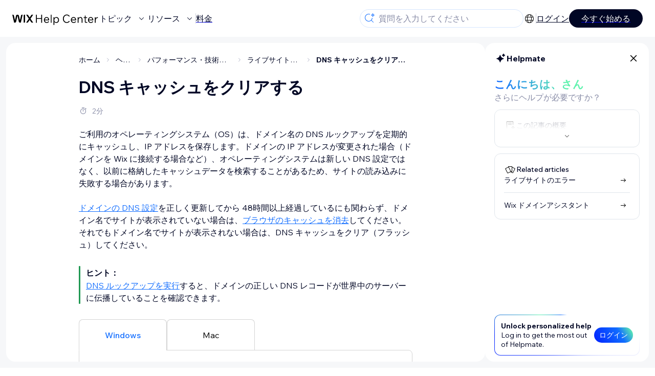

--- FILE ---
content_type: text/html; charset=utf-8
request_url: https://support.wix.com/ja/article/dns-%E3%82%AD%E3%83%A3%E3%83%83%E3%82%B7%E3%83%A5%E3%82%92%E3%82%AF%E3%83%AA%E3%82%A2%E3%81%99%E3%82%8B
body_size: 94103
content:
<!DOCTYPE html><html lang="ja"><head><meta charSet="utf-8" data-next-head=""/><meta name="viewport" content="width=device-width, initial-scale=1.0, maximum-scale=5" data-next-head=""/><title data-next-head="">DNS キャッシュをクリアする | サポートセンター | Wix.com</title><link rel="icon" sizes="192x192" href="https://www.wix.com/favicon.ico" type="image/x-icon" data-next-head=""/><link rel="apple-touch-icon" href="https://www.wix.com/favicon.ico" type="image/x-icon" data-next-head=""/><link rel="shortcut icon" href="https://www.wix.com/favicon.ico" type="image/x-icon" data-next-head=""/><base href="//support.wix.com/ja" data-next-head=""/><meta http-equiv="content-type" content="text/html; charset=UTF-8" data-next-head=""/><meta http-equiv="content-language" content="ja" data-next-head=""/><meta name="google-site-verification" content="caM2lnCRLah4A1mGepO9qL_hg8cqHdh3UzqMkNMaNAA" data-next-head=""/><meta name="msvalidate.01" content="EAC08BFE95D1B32E67B9383E0D78B5E3" data-next-head=""/><meta name="description" content="$CATEGORY_TITLEについての詳細は、よくある質問をご参照ください。" data-next-head=""/><meta name="og:description" content="$CATEGORY_TITLEについての詳細は、よくある質問をご参照ください。" data-next-head=""/><meta name="twitter:description" content="$CATEGORY_TITLEについての詳細は、よくある質問をご参照ください。" data-next-head=""/><meta name="og:title" content="DNS キャッシュをクリアする | サポートセンター | Wix.com" data-next-head=""/><meta property="og:url" content="https://support.wix.com/ja/article/dns-%E3%82%AD%E3%83%A3%E3%83%83%E3%82%B7%E3%83%A5%E3%82%92%E3%82%AF%E3%83%AA%E3%82%A2%E3%81%99%E3%82%8B" data-next-head=""/><meta property="og:type" content="website" data-next-head=""/><meta property="og:image" content="https://d2x3xhvgiqkx42.cloudfront.net/12345678-1234-1234-1234-1234567890ab/9bcef656-8661-40a7-8a59-7990c7f865e5/2018/03/06/acae4116-f4a0-446d-a19d-6450a5bd151d.jpg" data-next-head=""/><meta name="twitter:title" content="DNS キャッシュをクリアする | サポートセンター | Wix.com" data-next-head=""/><meta name="twitter:image:src" content="https://d2x3xhvgiqkx42.cloudfront.net/12345678-1234-1234-1234-1234567890ab/9bcef656-8661-40a7-8a59-7990c7f865e5/2018/03/06/acae4116-f4a0-446d-a19d-6450a5bd151d.jpg" data-next-head=""/><link rel="canonical" href="https://support.wix.com/ja/article/dns-%E3%82%AD%E3%83%A3%E3%83%83%E3%82%B7%E3%83%A5%E3%82%92%E3%82%AF%E3%83%AA%E3%82%A2%E3%81%99%E3%82%8B" data-next-head=""/><link rel="alternate" hrefLang="da" href="https://support.wix.com/da/article/tøm-din-dns" data-next-head=""/><link rel="alternate" hrefLang="de" href="https://support.wix.com/de/article/dns-zwischenspeicher-leeren-9319713" data-next-head=""/><link rel="alternate" hrefLang="en" href="https://support.wix.com/en/article/flushing-your-dns-3875391" data-next-head=""/><link rel="alternate" hrefLang="es" href="https://support.wix.com/es/article/vaciando-tu-dns" data-next-head=""/><link rel="alternate" hrefLang="fr" href="https://support.wix.com/fr/article/supprimer-vos-caches-dns" data-next-head=""/><link rel="alternate" hrefLang="he" href="https://support.wix.com/he/article/ריקון-ה-dns-שלכם" data-next-head=""/><link rel="alternate" hrefLang="it" href="https://support.wix.com/it/article/eseguire-il-flush-dei-tuoi-dns" data-next-head=""/><link rel="alternate" hrefLang="ja" href="https://support.wix.com/ja/article/dns-キャッシュをクリアする" data-next-head=""/><link rel="alternate" hrefLang="ko" href="https://support.wix.com/ko/article/dns-캐시-초기화" data-next-head=""/><link rel="alternate" hrefLang="nl" href="https://support.wix.com/nl/article/je-dns-verschonen-flushing" data-next-head=""/><link rel="alternate" hrefLang="no" href="https://support.wix.com/no/article/tømme-dns" data-next-head=""/><link rel="alternate" hrefLang="pl" href="https://support.wix.com/pl/article/czyszczenie-pamięci-podręcznej-dns" data-next-head=""/><link rel="alternate" hrefLang="pt" href="https://support.wix.com/pt/article/fazer-um-flush-dns" data-next-head=""/><link rel="alternate" hrefLang="ru" href="https://support.wix.com/ru/article/как-очистить-реестр-dns-записей" data-next-head=""/><link rel="alternate" hrefLang="sv" href="https://support.wix.com/sv/article/rensa-din-dns" data-next-head=""/><link rel="alternate" hrefLang="tr" href="https://support.wix.com/tr/article/dnsnizi-temizleme" data-next-head=""/><link rel="alternate" hrefLang="x-default" href="https://support.wix.com/en/article/flushing-your-dns-3875391" data-next-head=""/><link rel="stylesheet" href="//static.parastorage.com/unpkg/@wix/wix-fonts@1.14.0/madefor.min.css"/>
<link rel="stylesheet" href="//static.parastorage.com/services/wix-footer/9ec02797730e05a13a84c409f9dd39ac3df1ba35296bfcbc54b81574/app.min.css"/>
<script id="wix-footer-script" defer="" src="//static.parastorage.com/services/wix-footer/9ec02797730e05a13a84c409f9dd39ac3df1ba35296bfcbc54b81574/app.bundle.min.js"></script>
<script>
  window.document.getElementById('wix-footer-script').onload = function () {
    var config = {"brand":"wix","language":"ja","header":false,"footer":true,"languagePickerList":["de","en","es","fr","he","it","ja","ko","nl","pt","ru","tr","uk","zh-hant"],"postLogin":"https:\u002F\u002Fsupport.wix.com\u002Fja\u002Farticle\u002Fdns-%E3%82%AD%E3%83%A3%E3%83%83%E3%82%B7%E3%83%A5%E3%82%92%E3%82%AF%E3%83%AA%E3%82%A2%E3%81%99%E3%82%8B","postSignUp":"https:\u002F\u002Fsupport.wix.com\u002Fja\u002Farticle\u002Fdns-%E3%82%AD%E3%83%A3%E3%83%83%E3%82%B7%E3%83%A5%E3%82%92%E3%82%AF%E3%83%AA%E3%82%A2%E3%81%99%E3%82%8B","exposeApi":true,"stickyBehaviour":"none","showTooltipOnLogo":true,"postSignOut":"https:\u002F\u002Fsupport.wix.com\u002F\u002Faccount\u002Flogout?redirectUrl=https:\u002F\u002Fsupport.wix.com\u002Fja"};

    if (typeof config === 'string') {
      config = JSON.parse(config)
    }

    window.WixFooter.render({...config, target: document.querySelector('#WIX_FOOTER'), replaceTarget: true})
  };
</script>
<link rel="preload" href="https://static.parastorage.com/services/kb-client-nextjs/dist/_next/static/css/4cb63df418edec77.css" as="style"/><link rel="stylesheet" href="https://static.parastorage.com/services/kb-client-nextjs/dist/_next/static/css/4cb63df418edec77.css" data-n-g=""/><link rel="preload" href="https://static.parastorage.com/services/kb-client-nextjs/dist/_next/static/css/db41457ec4d18df7.css" as="style"/><link rel="stylesheet" href="https://static.parastorage.com/services/kb-client-nextjs/dist/_next/static/css/db41457ec4d18df7.css" data-n-p=""/><noscript data-n-css=""></noscript><script defer="" nomodule="" src="https://static.parastorage.com/services/kb-client-nextjs/dist/_next/static/chunks/polyfills-42372ed130431b0a.js"></script><script src="https://static.parastorage.com/services/kb-client-nextjs/dist/_next/static/chunks/webpack-c32ab3fde7c4e033.js" defer=""></script><script src="https://static.parastorage.com/services/kb-client-nextjs/dist/_next/static/chunks/framework-5b804252ceaa7219.js" defer=""></script><script src="https://static.parastorage.com/services/kb-client-nextjs/dist/_next/static/chunks/main-c49cc85d31cb4080.js" defer=""></script><script src="https://static.parastorage.com/services/kb-client-nextjs/dist/_next/static/chunks/pages/_app-d254ac6815def805.js" defer=""></script><script src="https://static.parastorage.com/services/kb-client-nextjs/dist/_next/static/chunks/56c12eb5-3dbbe526f9626b1f.js" defer=""></script><script src="https://static.parastorage.com/services/kb-client-nextjs/dist/_next/static/chunks/0f47b3b7-8124c0a960531d74.js" defer=""></script><script src="https://static.parastorage.com/services/kb-client-nextjs/dist/_next/static/chunks/493-cdf1fd12f260cb46.js" defer=""></script><script src="https://static.parastorage.com/services/kb-client-nextjs/dist/_next/static/chunks/1642-0ccaa2982d600b3c.js" defer=""></script><script src="https://static.parastorage.com/services/kb-client-nextjs/dist/_next/static/chunks/9345-ef0c732d6d05d0cc.js" defer=""></script><script src="https://static.parastorage.com/services/kb-client-nextjs/dist/_next/static/chunks/pages/article/%5BarticleTitle%5D-57818af5d45abf41.js" defer=""></script><script src="https://static.parastorage.com/services/kb-client-nextjs/dist/_next/static/Ks9sc0rYQaGBj8qagEBfY/_buildManifest.js" defer=""></script><script src="https://static.parastorage.com/services/kb-client-nextjs/dist/_next/static/Ks9sc0rYQaGBj8qagEBfY/_ssgManifest.js" defer=""></script></head><body id="helpcenter"><div id="__next"><span data-newcolorsbranding="true" class="wds_1_231_0_newColorsBranding__root wds_1_231_0_madefordisplay__madefordisplay wds_1_231_0_madefor__madefor"><div data-hook="header" class="wds_1_231_0_Box__root wds_1_231_0_Box---direction-10-horizontal wds_1_231_0_Box---alignItems-13-space-between wds_1_231_0_Box---justifyContent-6-middle headerWrapper hideBorder" style="--wds_1_231_0_Box-gap:0"><div class="wds_1_231_0_Box__root wds_1_231_0_Box---direction-10-horizontal" style="--wds_1_231_0_Box-gap:calc(8 * var(--wds-space-100, 6px))"><a class="headerLogoCTA" href="/ja"><img src="https://static.parastorage.com/services/kb-client-nextjs/dist/public/images/header/header-logo.svg" alt="header-logo" width="170" height="29" loading="eager"/></a><div class="wds_1_231_0_Box__root wds_1_231_0_Box---direction-10-horizontal wds_1_231_0_Box---justifyContent-6-middle" style="--wds_1_231_0_Box-gap:calc(3 * var(--wds-space-100, 6px))"><button data-hook="header-topics" data-skin="dark" data-underline="none" data-size="medium" class="wds_1_231_0_ButtonCore__root wds_1_231_0_Focusable__root wds_1_231_0_TextButton__root wds_1_231_0_TextButton---skin-4-dark wds_1_231_0_TextButton---underline-4-none wds_1_231_0_TextButton---size-6-medium headerTextButton" type="button" tabindex="0" aria-disabled="false"><span class="wds_1_231_0_ButtonCore__content">トピック</span><svg viewBox="0 0 24 24" fill="currentColor" width="24" height="24" class="wds_1_231_0_ButtonCore__suffix" data-hook="suffix-icon"><path d="M8.14644661,10.1464466 C8.34170876,9.95118446 8.65829124,9.95118446 8.85355339,10.1464466 L12.4989857,13.7981758 L16.1502401,10.1464466 C16.3455022,9.95118446 16.6620847,9.95118446 16.8573469,10.1464466 C17.052609,10.3417088 17.052609,10.6582912 16.8573469,10.8535534 L12.4989857,15.2123894 L8.14644661,10.8535534 C7.95118446,10.6582912 7.95118446,10.3417088 8.14644661,10.1464466 Z"></path></svg></button><button data-hook="header-resources" data-skin="dark" data-underline="none" data-size="medium" class="wds_1_231_0_ButtonCore__root wds_1_231_0_Focusable__root wds_1_231_0_TextButton__root wds_1_231_0_TextButton---skin-4-dark wds_1_231_0_TextButton---underline-4-none wds_1_231_0_TextButton---size-6-medium headerTextButton" type="button" tabindex="0" aria-disabled="false"><span class="wds_1_231_0_ButtonCore__content">リソース</span><svg viewBox="0 0 24 24" fill="currentColor" width="24" height="24" class="wds_1_231_0_ButtonCore__suffix" data-hook="suffix-icon"><path d="M8.14644661,10.1464466 C8.34170876,9.95118446 8.65829124,9.95118446 8.85355339,10.1464466 L12.4989857,13.7981758 L16.1502401,10.1464466 C16.3455022,9.95118446 16.6620847,9.95118446 16.8573469,10.1464466 C17.052609,10.3417088 17.052609,10.6582912 16.8573469,10.8535534 L12.4989857,15.2123894 L8.14644661,10.8535534 C7.95118446,10.6582912 7.95118446,10.3417088 8.14644661,10.1464466 Z"></path></svg></button><div class="wds_1_231_0_Box__root wds_1_231_0_Box---direction-10-horizontal" style="width:1px;height:20px;background-color:var(--wsr-color-D55, #CFD1DC);--wds_1_231_0_Box-gap:0"></div><a href="https://ja.wix.com/premium-purchase-plan/dynamo" target="_blank" rel="noreferrer" data-hook="header-pricing"><button data-skin="dark" data-underline="none" data-size="medium" class="wds_1_231_0_ButtonCore__root wds_1_231_0_Focusable__root wds_1_231_0_TextButton__root wds_1_231_0_TextButton---skin-4-dark wds_1_231_0_TextButton---underline-4-none wds_1_231_0_TextButton---size-6-medium headerTextButton" type="button" tabindex="0" aria-disabled="false"><span class="wds_1_231_0_ButtonCore__content">料金</span></button></a></div></div><div class="wds_1_231_0_Box__root wds_1_231_0_Box---direction-10-horizontal" style="--wds_1_231_0_Box-gap:calc(2 * var(--wds-space-100, 6px))"><div class="searchBarModal"><div class="wds_1_231_0_Input__root wds_1_231_0_Input---size-6-medium wds_1_231_0_Input---border-8-standard searchBarModalCTA" data-hook="search-bar-modal-entry-point" data-input-root="true" data-size="medium" data-prefix="true" data-focus="false"><div class="wds_1_231_0_Input__wrapper"><div class="wds_1_231_0_IconAffix__root wds_1_231_0_IconAffix---size-6-medium wds_1_231_0_IconAffix--inPrefix"><svg viewBox="0 0 24 24" fill="currentColor" width="24px" height="24px"><path d="M18.5 2a.5.5 0 0 1 .49.402l.108.539A2.5 2.5 0 0 0 21.06 4.9l.54.109a.5.5 0 0 1 0 .98l-.54.108A2.5 2.5 0 0 0 19.1 8.06l-.109.54a.5.5 0 0 1-.98 0l-.108-.54A2.5 2.5 0 0 0 15.94 6.1l-.54-.109a.5.5 0 0 1 0-.98l.54-.108A2.5 2.5 0 0 0 17.9 2.94l.109-.54A.5.5 0 0 1 18.5 2Zm0 2.168A3.504 3.504 0 0 1 17.169 5.5 3.504 3.504 0 0 1 18.5 6.832 3.504 3.504 0 0 1 19.831 5.5 3.504 3.504 0 0 1 18.5 4.168ZM10.5 3c.877 0 1.718.15 2.5.427v1.071A6.5 6.5 0 1 0 16.981 11h1.003a7.468 7.468 0 0 1-1.839 4.438l3.709 3.708a.5.5 0 0 1-.708.708l-3.708-3.709A7.5 7.5 0 1 1 10.5 3Z"></path></svg></div><input data-hook="wsr-input" data-mask="false" class="wds_1_231_0_Input__input" style="text-overflow:clip" placeholder="質問を入力してください" readonly="" maxLength="524288" value=""/></div></div><div data-hook="search-bar-modal"></div></div><div class="wds_1_231_0_Box__root wds_1_231_0_Box---direction-10-horizontal wds_1_231_0_Box---justifyContent-6-middle" style="--wds_1_231_0_Box-gap:calc(2 * var(--wds-space-100, 6px))"><div data-hook="header-language-menu" data-popover-root="true" data-list-type="action" class="wds_1_231_0_PopoverNext__root wds_1_231_0_DropdownBase__root wds_1_231_0_DropdownBase--withWidth wds_1_231_0_PopoverMenu__root languageMenu"><div data-hook="header-language-menu-trigger" class="wds_1_231_0_PopoverNextTrigger__root wds_1_231_0_DropdownBase__trigger" aria-expanded="false" aria-haspopup="dialog"><svg viewBox="0 0 24 24" fill="currentColor" width="24" height="24" data-hook="header-language-menu-button" class="languageMenuIcon"><path d="M4.42676427,15 L7.19778729,15 C7.069206,14.209578 7,13.3700549 7,12.5 C7,11.6299451 7.069206,10.790422 7.19778729,10 L4.42676427,10 C4.15038555,10.7819473 4,11.6234114 4,12.5 C4,13.3765886 4.15038555,14.2180527 4.42676427,15 Z M4.86504659,16 C5.7403587,17.6558985 7.21741102,18.9446239 9.0050441,19.5750165 C8.30729857,18.6953657 7.74701714,17.4572396 7.39797964,16 L4.86504659,16 Z M18.5732357,15 C18.8496144,14.2180527 19,13.3765886 19,12.5 C19,11.6234114 18.8496144,10.7819473 18.5732357,10 L15.8022127,10 C15.930794,10.790422 16,11.6299451 16,12.5 C16,13.3700549 15.930794,14.209578 15.8022127,15 L18.5732357,15 Z M18.1349534,16 L15.6020204,16 C15.2529829,17.4572396 14.6927014,18.6953657 13.9949559,19.5750165 C15.782589,18.9446239 17.2596413,17.6558985 18.1349534,16 Z M8.21230689,15 L14.7876931,15 C14.9240019,14.2216581 15,13.3811544 15,12.5 C15,11.6188456 14.9240019,10.7783419 14.7876931,10 L8.21230689,10 C8.07599807,10.7783419 8,11.6188456 8,12.5 C8,13.3811544 8.07599807,14.2216581 8.21230689,15 Z M8.42865778,16 C9.05255412,18.3998027 10.270949,20 11.5,20 C12.729051,20 13.9474459,18.3998027 14.5713422,16 L8.42865778,16 Z M4.86504659,9 L7.39797964,9 C7.74701714,7.54276045 8.30729857,6.30463431 9.0050441,5.42498347 C7.21741102,6.05537614 5.7403587,7.34410146 4.86504659,9 Z M18.1349534,9 C17.2596413,7.34410146 15.782589,6.05537614 13.9949559,5.42498347 C14.6927014,6.30463431 15.2529829,7.54276045 15.6020204,9 L18.1349534,9 Z M8.42865778,9 L14.5713422,9 C13.9474459,6.60019727 12.729051,5 11.5,5 C10.270949,5 9.05255412,6.60019727 8.42865778,9 Z M11.5,21 C6.80557963,21 3,17.1944204 3,12.5 C3,7.80557963 6.80557963,4 11.5,4 C16.1944204,4 20,7.80557963 20,12.5 C20,17.1944204 16.1944204,21 11.5,21 Z"></path></svg></div></div><div class="wds_1_231_0_Box__root wds_1_231_0_Box---direction-10-horizontal wds_1_231_0_Box---justifyContent-6-middle" style="--wds_1_231_0_Box-gap:calc(3 * var(--wds-space-100, 6px))"><div class="wds_1_231_0_Box__root wds_1_231_0_Box---direction-10-horizontal" style="width:1px;height:20px;background-color:var(--wsr-color-D55, #CFD1DC);--wds_1_231_0_Box-gap:0"></div><a href="https://users.wix.com/signin?view=sign-up&amp;sendEmail=true&amp;loginCompName=SignUp_Mobile&amp;referralInfo=SignUp_Mobile&amp;postSignUp=https://support.wix.com/ja/article/dns-%E3%82%AD%E3%83%A3%E3%83%83%E3%82%B7%E3%83%A5%E3%82%92%E3%82%AF%E3%83%AA%E3%82%A2%E3%81%99%E3%82%8B&amp;postLogin=https://support.wix.com/ja/article/dns-%E3%82%AD%E3%83%A3%E3%83%83%E3%82%B7%E3%83%A5%E3%82%92%E3%82%AF%E3%83%AA%E3%82%A2%E3%81%99%E3%82%8B&amp;loginDialogContext=login&amp;originUrl=https://support.wix.com/ja/article/dns-%E3%82%AD%E3%83%A3%E3%83%83%E3%82%B7%E3%83%A5%E3%82%92%E3%82%AF%E3%83%AA%E3%82%A2%E3%81%99%E3%82%8B&amp;forceRender=true" rel="noreferrer" data-hook="header-login"><button data-skin="dark" data-weight="normal" data-underline="always" data-size="medium" class="wds_1_231_0_ButtonCore__root wds_1_231_0_Focusable__root wds_1_231_0_TextButton__root wds_1_231_0_TextButton---skin-4-dark wds_1_231_0_TextButton---underline-6-always wds_1_231_0_TextButton---weight-6-normal wds_1_231_0_TextButton---size-6-medium" type="button" tabindex="0" aria-disabled="false"><span class="wds_1_231_0_ButtonCore__content">ログイン</span></button></a></div><a href="https://users.wix.com/signin?view=sign-up&amp;sendEmail=true&amp;loginCompName=SignUp_Mobile&amp;referralInfo=SignUp_Mobile&amp;postSignUp=https://support.wix.com/ja/article/dns-%E3%82%AD%E3%83%A3%E3%83%83%E3%82%B7%E3%83%A5%E3%82%92%E3%82%AF%E3%83%AA%E3%82%A2%E3%81%99%E3%82%8B&amp;postLogin=https://support.wix.com/ja/article/dns-%E3%82%AD%E3%83%A3%E3%83%83%E3%82%B7%E3%83%A5%E3%82%92%E3%82%AF%E3%83%AA%E3%82%A2%E3%81%99%E3%82%8B&amp;loginDialogContext=signup&amp;originUrl=https://support.wix.com/ja/article/dns-%E3%82%AD%E3%83%A3%E3%83%83%E3%82%B7%E3%83%A5%E3%82%92%E3%82%AF%E3%83%AA%E3%82%A2%E3%81%99%E3%82%8B" target="_blank" rel="noreferrer" data-hook="header-get-started"><button data-size="medium" data-skin="dark" class="wds_1_231_0_ButtonCore__root wds_1_231_0_Focusable__root wds_1_231_0_Button__root wds_1_231_0_Button---skin-4-dark wds_1_231_0_Button---priority-7-primary wds_1_231_0_Button---size-6-medium" type="button" tabindex="0"><span class="wds_1_231_0_ButtonCore__content">今すぐ始める</span></button></a></div></div><div data-hook="header-expandable-menu" class="wds_1_231_0_Box__root wds_1_231_0_Box---direction-8-vertical expandableMenu" style="--wds_1_231_0_Box-gap:0"><div class="wds_1_231_0_Box__root wds_1_231_0_Box---direction-10-horizontal itemsAndPreview" style="--wds_1_231_0_Box-gap:0"><div class="wds_1_231_0_Box__root wds_1_231_0_Box---direction-10-horizontal items" style="--wds_1_231_0_Box-gap:0"><div class="item"><div class="wds_1_231_0_Box__root wds_1_231_0_Box---direction-8-vertical" style="width:100%;--wds_1_231_0_Box-gap:calc(1 * var(--wds-space-100, 6px))"><a href="/ja/%E3%81%AF%E3%81%98%E3%82%81%E3%81%BE%E3%81%97%E3%82%87%E3%81%86%EF%BC%81"><button data-hook="header-expandable-menu-item-name" data-skin="dark" data-weight="bold" data-underline="none" data-size="medium" class="wds_1_231_0_ButtonCore__root wds_1_231_0_Focusable__root wds_1_231_0_TextButton__root wds_1_231_0_TextButton---skin-4-dark wds_1_231_0_TextButton---underline-4-none wds_1_231_0_TextButton---weight-4-bold wds_1_231_0_TextButton---size-6-medium wds_1_231_0_TextButton--ellipsis itemName" type="button" tabindex="0" aria-disabled="false"><span class="wds_1_231_0_ButtonCore__content wds_1_231_0_TextComponent__text wds_1_231_0_TextComponent---ellipsisLines-10-singleLine">はじめましょう！</span></button></a><span data-hook="header-expandable-menu-item-description" data-mask="false" class="wds_1_231_0_Text__root wds_1_231_0_Text---size-6-medium wds_1_231_0_Text--secondary wds_1_231_0_Text---skin-8-standard wds_1_231_0_Text---weight-4-thin wds_1_231_0_Text---list-style-9-checkmark wds_1_231_0_Text---overflow-wrap-6-normal" data-size="medium" data-secondary="true" data-skin="standard" data-light="false" data-weight="thin" data-widows="false" data-list-style="checkmark" data-overflow-wrap="normal">Wix の使用方法を学び、サイトとビジネスを構築する。</span></div></div><div class="item"><div class="wds_1_231_0_Box__root wds_1_231_0_Box---direction-8-vertical" style="width:100%;--wds_1_231_0_Box-gap:calc(1 * var(--wds-space-100, 6px))"><a href="/ja/%E3%82%B5%E3%82%A4%E3%83%88%E3%81%AE%E4%BD%9C%E6%88%90"><button data-hook="header-expandable-menu-item-name" data-skin="dark" data-weight="bold" data-underline="none" data-size="medium" class="wds_1_231_0_ButtonCore__root wds_1_231_0_Focusable__root wds_1_231_0_TextButton__root wds_1_231_0_TextButton---skin-4-dark wds_1_231_0_TextButton---underline-4-none wds_1_231_0_TextButton---weight-4-bold wds_1_231_0_TextButton---size-6-medium wds_1_231_0_TextButton--ellipsis itemName" type="button" tabindex="0" aria-disabled="false"><span class="wds_1_231_0_ButtonCore__content wds_1_231_0_TextComponent__text wds_1_231_0_TextComponent---ellipsisLines-10-singleLine">サイトの作成</span></button></a><span data-hook="header-expandable-menu-item-description" data-mask="false" class="wds_1_231_0_Text__root wds_1_231_0_Text---size-6-medium wds_1_231_0_Text--secondary wds_1_231_0_Text---skin-8-standard wds_1_231_0_Text---weight-4-thin wds_1_231_0_Text---list-style-9-checkmark wds_1_231_0_Text---overflow-wrap-6-normal" data-size="medium" data-secondary="true" data-skin="standard" data-light="false" data-weight="thin" data-widows="false" data-list-style="checkmark" data-overflow-wrap="normal">直感的な Wix 機能でサイトをデザインして管理する。</span></div></div><div class="item"><div class="wds_1_231_0_Box__root wds_1_231_0_Box---direction-8-vertical" style="width:100%;--wds_1_231_0_Box-gap:calc(1 * var(--wds-space-100, 6px))"><a href="/ja/%E3%82%A2%E3%82%AB%E3%82%A6%E3%83%B3%E3%83%88%E3%83%BB%E3%81%8A%E6%94%AF%E6%89%95%E3%81%84"><button data-hook="header-expandable-menu-item-name" data-skin="dark" data-weight="bold" data-underline="none" data-size="medium" class="wds_1_231_0_ButtonCore__root wds_1_231_0_Focusable__root wds_1_231_0_TextButton__root wds_1_231_0_TextButton---skin-4-dark wds_1_231_0_TextButton---underline-4-none wds_1_231_0_TextButton---weight-4-bold wds_1_231_0_TextButton---size-6-medium wds_1_231_0_TextButton--ellipsis itemName" type="button" tabindex="0" aria-disabled="false"><span class="wds_1_231_0_ButtonCore__content wds_1_231_0_TextComponent__text wds_1_231_0_TextComponent---ellipsisLines-10-singleLine">アカウント・お支払い</span></button></a><span data-hook="header-expandable-menu-item-description" data-mask="false" class="wds_1_231_0_Text__root wds_1_231_0_Text---size-6-medium wds_1_231_0_Text--secondary wds_1_231_0_Text---skin-8-standard wds_1_231_0_Text---weight-4-thin wds_1_231_0_Text---list-style-9-checkmark wds_1_231_0_Text---overflow-wrap-6-normal" data-size="medium" data-secondary="true" data-skin="standard" data-light="false" data-weight="thin" data-widows="false" data-list-style="checkmark" data-overflow-wrap="normal">定期購入、プラン、請求を管理する。</span></div></div><div class="item"><div class="wds_1_231_0_Box__root wds_1_231_0_Box---direction-8-vertical" style="width:100%;--wds_1_231_0_Box-gap:calc(1 * var(--wds-space-100, 6px))"><a href="/ja/wix-%E3%83%A2%E3%83%90%E3%82%A4%E3%83%AB%E3%82%A2%E3%83%97%E3%83%AA%E3%81%AE%E4%BD%BF%E7%94%A8"><button data-hook="header-expandable-menu-item-name" data-skin="dark" data-weight="bold" data-underline="none" data-size="medium" class="wds_1_231_0_ButtonCore__root wds_1_231_0_Focusable__root wds_1_231_0_TextButton__root wds_1_231_0_TextButton---skin-4-dark wds_1_231_0_TextButton---underline-4-none wds_1_231_0_TextButton---weight-4-bold wds_1_231_0_TextButton---size-6-medium wds_1_231_0_TextButton--ellipsis itemName" type="button" tabindex="0" aria-disabled="false"><span class="wds_1_231_0_ButtonCore__content wds_1_231_0_TextComponent__text wds_1_231_0_TextComponent---ellipsisLines-10-singleLine">Wix モバイルアプリの使用</span></button></a><span data-hook="header-expandable-menu-item-description" data-mask="false" class="wds_1_231_0_Text__root wds_1_231_0_Text---size-6-medium wds_1_231_0_Text--secondary wds_1_231_0_Text---skin-8-standard wds_1_231_0_Text---weight-4-thin wds_1_231_0_Text---list-style-9-checkmark wds_1_231_0_Text---overflow-wrap-6-normal" data-size="medium" data-secondary="true" data-skin="standard" data-light="false" data-weight="thin" data-widows="false" data-list-style="checkmark" data-overflow-wrap="normal">ビジネスを運営し、サイト会員とつながる。</span></div></div><div class="item"><div class="wds_1_231_0_Box__root wds_1_231_0_Box---direction-8-vertical" style="width:100%;--wds_1_231_0_Box-gap:calc(1 * var(--wds-space-100, 6px))"><a href="/ja/%E3%83%89%E3%83%A1%E3%82%A4%E3%83%B3%E3%81%AE%E6%8E%A5%E7%B6%9A"><button data-hook="header-expandable-menu-item-name" data-skin="dark" data-weight="bold" data-underline="none" data-size="medium" class="wds_1_231_0_ButtonCore__root wds_1_231_0_Focusable__root wds_1_231_0_TextButton__root wds_1_231_0_TextButton---skin-4-dark wds_1_231_0_TextButton---underline-4-none wds_1_231_0_TextButton---weight-4-bold wds_1_231_0_TextButton---size-6-medium wds_1_231_0_TextButton--ellipsis itemName" type="button" tabindex="0" aria-disabled="false"><span class="wds_1_231_0_ButtonCore__content wds_1_231_0_TextComponent__text wds_1_231_0_TextComponent---ellipsisLines-10-singleLine">ドメインの接続</span></button></a><span data-hook="header-expandable-menu-item-description" data-mask="false" class="wds_1_231_0_Text__root wds_1_231_0_Text---size-6-medium wds_1_231_0_Text--secondary wds_1_231_0_Text---skin-8-standard wds_1_231_0_Text---weight-4-thin wds_1_231_0_Text---list-style-9-checkmark wds_1_231_0_Text---overflow-wrap-6-normal" data-size="medium" data-secondary="true" data-skin="standard" data-light="false" data-weight="thin" data-widows="false" data-list-style="checkmark" data-overflow-wrap="normal">ドメインの購入、サイトへの接続と移管方法を学ぶ。</span></div></div><div class="item"><div class="wds_1_231_0_Box__root wds_1_231_0_Box---direction-8-vertical" style="width:100%;--wds_1_231_0_Box-gap:calc(1 * var(--wds-space-100, 6px))"><a href="/ja/%E3%83%93%E3%82%B8%E3%83%8D%E3%82%B9%E3%81%AE%E7%AE%A1%E7%90%86"><button data-hook="header-expandable-menu-item-name" data-skin="dark" data-weight="bold" data-underline="none" data-size="medium" class="wds_1_231_0_ButtonCore__root wds_1_231_0_Focusable__root wds_1_231_0_TextButton__root wds_1_231_0_TextButton---skin-4-dark wds_1_231_0_TextButton---underline-4-none wds_1_231_0_TextButton---weight-4-bold wds_1_231_0_TextButton---size-6-medium wds_1_231_0_TextButton--ellipsis itemName" type="button" tabindex="0" aria-disabled="false"><span class="wds_1_231_0_ButtonCore__content wds_1_231_0_TextComponent__text wds_1_231_0_TextComponent---ellipsisLines-10-singleLine">ビジネスの管理</span></button></a><span data-hook="header-expandable-menu-item-description" data-mask="false" class="wds_1_231_0_Text__root wds_1_231_0_Text---size-6-medium wds_1_231_0_Text--secondary wds_1_231_0_Text---skin-8-standard wds_1_231_0_Text---weight-4-thin wds_1_231_0_Text---list-style-9-checkmark wds_1_231_0_Text---overflow-wrap-6-normal" data-size="medium" data-secondary="true" data-skin="standard" data-light="false" data-weight="thin" data-widows="false" data-list-style="checkmark" data-overflow-wrap="normal">ビジネスとウェブプレゼンスを成長させるツールを入手する。</span></div></div><div class="item"><div class="wds_1_231_0_Box__root wds_1_231_0_Box---direction-8-vertical" style="width:100%;--wds_1_231_0_Box-gap:calc(1 * var(--wds-space-100, 6px))"><a href="/ja/%E3%82%B5%E3%82%A4%E3%83%88%E3%81%AE%E5%AE%A3%E4%BC%9D"><button data-hook="header-expandable-menu-item-name" data-skin="dark" data-weight="bold" data-underline="none" data-size="medium" class="wds_1_231_0_ButtonCore__root wds_1_231_0_Focusable__root wds_1_231_0_TextButton__root wds_1_231_0_TextButton---skin-4-dark wds_1_231_0_TextButton---underline-4-none wds_1_231_0_TextButton---weight-4-bold wds_1_231_0_TextButton---size-6-medium wds_1_231_0_TextButton--ellipsis itemName" type="button" tabindex="0" aria-disabled="false"><span class="wds_1_231_0_ButtonCore__content wds_1_231_0_TextComponent__text wds_1_231_0_TextComponent---ellipsisLines-10-singleLine">サイトの宣伝</span></button></a><span data-hook="header-expandable-menu-item-description" data-mask="false" class="wds_1_231_0_Text__root wds_1_231_0_Text---size-6-medium wds_1_231_0_Text--secondary wds_1_231_0_Text---skin-8-standard wds_1_231_0_Text---weight-4-thin wds_1_231_0_Text---list-style-9-checkmark wds_1_231_0_Text---overflow-wrap-6-normal" data-size="medium" data-secondary="true" data-skin="standard" data-light="false" data-weight="thin" data-widows="false" data-list-style="checkmark" data-overflow-wrap="normal">SEO とマーケティングツールで知名度を上げる。</span></div></div><div class="item"><div class="wds_1_231_0_Box__root wds_1_231_0_Box---direction-8-vertical" style="width:100%;--wds_1_231_0_Box-gap:calc(1 * var(--wds-space-100, 6px))"><a href="/ja/wix-studio%E3%83%BB%E3%83%91%E3%83%BC%E3%83%88%E3%83%8A%E3%83%BC%E3%83%BB%E3%82%A8%E3%83%B3%E3%82%BF%E3%83%BC%E3%83%97%E3%83%A9%E3%82%A4%E3%82%BA"><button data-hook="header-expandable-menu-item-name" data-skin="dark" data-weight="bold" data-underline="none" data-size="medium" class="wds_1_231_0_ButtonCore__root wds_1_231_0_Focusable__root wds_1_231_0_TextButton__root wds_1_231_0_TextButton---skin-4-dark wds_1_231_0_TextButton---underline-4-none wds_1_231_0_TextButton---weight-4-bold wds_1_231_0_TextButton---size-6-medium wds_1_231_0_TextButton--ellipsis itemName" type="button" tabindex="0" aria-disabled="false"><span class="wds_1_231_0_ButtonCore__content wds_1_231_0_TextComponent__text wds_1_231_0_TextComponent---ellipsisLines-10-singleLine">Wix Studio・パートナー・エンタープライズ</span></button></a><span data-hook="header-expandable-menu-item-description" data-mask="false" class="wds_1_231_0_Text__root wds_1_231_0_Text---size-6-medium wds_1_231_0_Text--secondary wds_1_231_0_Text---skin-8-standard wds_1_231_0_Text---weight-4-thin wds_1_231_0_Text---list-style-9-checkmark wds_1_231_0_Text---overflow-wrap-6-normal" data-size="medium" data-secondary="true" data-skin="standard" data-light="false" data-weight="thin" data-widows="false" data-list-style="checkmark" data-overflow-wrap="normal">より効率的な作業を支援する高度な機能を利用する。</span></div></div><div class="item"><div class="wds_1_231_0_Box__root wds_1_231_0_Box---direction-8-vertical" style="width:100%;--wds_1_231_0_Box-gap:calc(1 * var(--wds-space-100, 6px))"><a href="/ja/%E3%83%98%E3%83%AB%E3%83%97"><button data-hook="header-expandable-menu-item-name" data-skin="dark" data-weight="bold" data-underline="none" data-size="medium" class="wds_1_231_0_ButtonCore__root wds_1_231_0_Focusable__root wds_1_231_0_TextButton__root wds_1_231_0_TextButton---skin-4-dark wds_1_231_0_TextButton---underline-4-none wds_1_231_0_TextButton---weight-4-bold wds_1_231_0_TextButton---size-6-medium wds_1_231_0_TextButton--ellipsis itemName" type="button" tabindex="0" aria-disabled="false"><span class="wds_1_231_0_ButtonCore__content wds_1_231_0_TextComponent__text wds_1_231_0_TextComponent---ellipsisLines-10-singleLine">ヘルプ</span></button></a><span data-hook="header-expandable-menu-item-description" data-mask="false" class="wds_1_231_0_Text__root wds_1_231_0_Text---size-6-medium wds_1_231_0_Text--secondary wds_1_231_0_Text---skin-8-standard wds_1_231_0_Text---weight-4-thin wds_1_231_0_Text---list-style-9-checkmark wds_1_231_0_Text---overflow-wrap-6-normal" data-size="medium" data-secondary="true" data-skin="standard" data-light="false" data-weight="thin" data-widows="false" data-list-style="checkmark" data-overflow-wrap="normal">解決策や既知の問題について確認し、問い合わせる。</span></div></div></div><div class="wds_1_231_0_Box__root wds_1_231_0_Box---direction-10-horizontal wds_1_231_0_Box---alignItems-6-center preview" style="--wds_1_231_0_Box-gap:0"><img src="https://static.parastorage.com/services/kb-client-nextjs/dist/public/images/trending-articles/trending-articles-new.jpg" alt="placeholder-preview-image" height="330" width="330" class="previewImage show topics" loading="lazy"/></div></div></div><div data-hook="header-expandable-menu" class="wds_1_231_0_Box__root wds_1_231_0_Box---direction-8-vertical expandableMenu" style="--wds_1_231_0_Box-gap:0"><div class="wds_1_231_0_Box__root wds_1_231_0_Box---direction-10-horizontal itemsAndPreview" style="--wds_1_231_0_Box-gap:0"><div class="wds_1_231_0_Box__root wds_1_231_0_Box---direction-8-vertical items" style="--wds_1_231_0_Box-gap:0"><div class="item"><div class="wds_1_231_0_Box__root wds_1_231_0_Box---direction-8-vertical" style="width:100%;--wds_1_231_0_Box-gap:calc(1 * var(--wds-space-100, 6px))"><a target="_blank" rel="noreferrer" href="https://www.wix.com/learn" data-hook="header-expandable-menu-item-link"><button data-hook="header-expandable-menu-item-name" data-skin="dark" data-weight="bold" data-underline="none" data-size="medium" class="wds_1_231_0_ButtonCore__root wds_1_231_0_Focusable__root wds_1_231_0_TextButton__root wds_1_231_0_TextButton---skin-4-dark wds_1_231_0_TextButton---underline-4-none wds_1_231_0_TextButton---weight-4-bold wds_1_231_0_TextButton---size-6-medium wds_1_231_0_TextButton--ellipsis itemName" type="button" tabindex="0" aria-disabled="false"><span class="wds_1_231_0_ButtonCore__content wds_1_231_0_TextComponent__text wds_1_231_0_TextComponent---ellipsisLines-10-singleLine">Wix Learn</span></button></a><span data-hook="header-expandable-menu-item-description" data-mask="false" class="wds_1_231_0_Text__root wds_1_231_0_Text---size-6-medium wds_1_231_0_Text--secondary wds_1_231_0_Text---skin-8-standard wds_1_231_0_Text---weight-4-thin wds_1_231_0_Text---list-style-9-checkmark wds_1_231_0_Text---overflow-wrap-6-normal" data-size="medium" data-secondary="true" data-skin="standard" data-light="false" data-weight="thin" data-widows="false" data-list-style="checkmark" data-overflow-wrap="normal">コースとチュートリアルでスキルを習得する。</span></div></div><div class="item"><div class="wds_1_231_0_Box__root wds_1_231_0_Box---direction-8-vertical" style="width:100%;--wds_1_231_0_Box-gap:calc(1 * var(--wds-space-100, 6px))"><a target="_blank" rel="noreferrer" href="https://www.wix.com/blog" data-hook="header-expandable-menu-item-link"><button data-hook="header-expandable-menu-item-name" data-skin="dark" data-weight="bold" data-underline="none" data-size="medium" class="wds_1_231_0_ButtonCore__root wds_1_231_0_Focusable__root wds_1_231_0_TextButton__root wds_1_231_0_TextButton---skin-4-dark wds_1_231_0_TextButton---underline-4-none wds_1_231_0_TextButton---weight-4-bold wds_1_231_0_TextButton---size-6-medium wds_1_231_0_TextButton--ellipsis itemName" type="button" tabindex="0" aria-disabled="false"><span class="wds_1_231_0_ButtonCore__content wds_1_231_0_TextComponent__text wds_1_231_0_TextComponent---ellipsisLines-10-singleLine">Wix ブログ</span></button></a><span data-hook="header-expandable-menu-item-description" data-mask="false" class="wds_1_231_0_Text__root wds_1_231_0_Text---size-6-medium wds_1_231_0_Text--secondary wds_1_231_0_Text---skin-8-standard wds_1_231_0_Text---weight-4-thin wds_1_231_0_Text---list-style-9-checkmark wds_1_231_0_Text---overflow-wrap-6-normal" data-size="medium" data-secondary="true" data-skin="standard" data-light="false" data-weight="thin" data-widows="false" data-list-style="checkmark" data-overflow-wrap="normal">ウェブデザインやマーケティングなどのヒントを得る。</span></div></div><div class="item"><div class="wds_1_231_0_Box__root wds_1_231_0_Box---direction-8-vertical" style="width:100%;--wds_1_231_0_Box-gap:calc(1 * var(--wds-space-100, 6px))"><a target="_blank" rel="noreferrer" href="https://www.wix.com/seo/learn" data-hook="header-expandable-menu-item-link"><button data-hook="header-expandable-menu-item-name" data-skin="dark" data-weight="bold" data-underline="none" data-size="medium" class="wds_1_231_0_ButtonCore__root wds_1_231_0_Focusable__root wds_1_231_0_TextButton__root wds_1_231_0_TextButton---skin-4-dark wds_1_231_0_TextButton---underline-4-none wds_1_231_0_TextButton---weight-4-bold wds_1_231_0_TextButton---size-6-medium wds_1_231_0_TextButton--ellipsis itemName" type="button" tabindex="0" aria-disabled="false"><span class="wds_1_231_0_ButtonCore__content wds_1_231_0_TextComponent__text wds_1_231_0_TextComponent---ellipsisLines-10-singleLine">SEO ラーニングハブ</span></button></a><span data-hook="header-expandable-menu-item-description" data-mask="false" class="wds_1_231_0_Text__root wds_1_231_0_Text---size-6-medium wds_1_231_0_Text--secondary wds_1_231_0_Text---skin-8-standard wds_1_231_0_Text---weight-4-thin wds_1_231_0_Text---list-style-9-checkmark wds_1_231_0_Text---overflow-wrap-6-normal" data-size="medium" data-secondary="true" data-skin="standard" data-light="false" data-weight="thin" data-widows="false" data-list-style="checkmark" data-overflow-wrap="normal">検索エンジンからのトラフィックを増やす方法について学ぶ。</span></div></div><div class="item"><div class="wds_1_231_0_Box__root wds_1_231_0_Box---direction-8-vertical" style="width:100%;--wds_1_231_0_Box-gap:calc(1 * var(--wds-space-100, 6px))"><a target="_blank" rel="noreferrer" href="https://dev.wix.com/docs/develop-websites" data-hook="header-expandable-menu-item-link"><button data-hook="header-expandable-menu-item-name" data-skin="dark" data-weight="bold" data-underline="none" data-size="medium" class="wds_1_231_0_ButtonCore__root wds_1_231_0_Focusable__root wds_1_231_0_TextButton__root wds_1_231_0_TextButton---skin-4-dark wds_1_231_0_TextButton---underline-4-none wds_1_231_0_TextButton---weight-4-bold wds_1_231_0_TextButton---size-6-medium wds_1_231_0_TextButton--ellipsis itemName" type="button" tabindex="0" aria-disabled="false"><span class="wds_1_231_0_ButtonCore__content wds_1_231_0_TextComponent__text wds_1_231_0_TextComponent---ellipsisLines-10-singleLine">Website development</span></button></a><span data-hook="header-expandable-menu-item-description" data-mask="false" class="wds_1_231_0_Text__root wds_1_231_0_Text---size-6-medium wds_1_231_0_Text--secondary wds_1_231_0_Text---skin-8-standard wds_1_231_0_Text---weight-4-thin wds_1_231_0_Text---list-style-9-checkmark wds_1_231_0_Text---overflow-wrap-6-normal" data-size="medium" data-secondary="true" data-skin="standard" data-light="false" data-weight="thin" data-widows="false" data-list-style="checkmark" data-overflow-wrap="normal">フルスタックプラットフォームでカスタムサイトを構築する。</span></div></div><div class="item"><div class="wds_1_231_0_Box__root wds_1_231_0_Box---direction-8-vertical" style="width:100%;--wds_1_231_0_Box-gap:calc(1 * var(--wds-space-100, 6px))"><a target="_blank" rel="noreferrer" href="https://www.wix.com/marketplace" data-hook="header-expandable-menu-item-link"><button data-hook="header-expandable-menu-item-name" data-skin="dark" data-weight="bold" data-underline="none" data-size="medium" class="wds_1_231_0_ButtonCore__root wds_1_231_0_Focusable__root wds_1_231_0_TextButton__root wds_1_231_0_TextButton---skin-4-dark wds_1_231_0_TextButton---underline-4-none wds_1_231_0_TextButton---weight-4-bold wds_1_231_0_TextButton---size-6-medium wds_1_231_0_TextButton--ellipsis itemName" type="button" tabindex="0" aria-disabled="false"><span class="wds_1_231_0_ButtonCore__content wds_1_231_0_TextComponent__text wds_1_231_0_TextComponent---ellipsisLines-10-singleLine">Wix パートナーに依頼</span></button></a><span data-hook="header-expandable-menu-item-description" data-mask="false" class="wds_1_231_0_Text__root wds_1_231_0_Text---size-6-medium wds_1_231_0_Text--secondary wds_1_231_0_Text---skin-8-standard wds_1_231_0_Text---weight-4-thin wds_1_231_0_Text---list-style-9-checkmark wds_1_231_0_Text---overflow-wrap-6-normal" data-size="medium" data-secondary="true" data-skin="standard" data-light="false" data-weight="thin" data-widows="false" data-list-style="checkmark" data-overflow-wrap="normal">あなたの目標達成をサポートするエキスパートを見つけましょう。</span></div></div></div><div class="wds_1_231_0_Box__root wds_1_231_0_Box---direction-10-horizontal wds_1_231_0_Box---alignItems-6-center preview" style="--wds_1_231_0_Box-gap:0"><img src="https://static.parastorage.com/services/kb-client-nextjs/dist/public/images/header/resources/placeholder.png" alt="placeholder-preview-image" height="330" width="330" class="previewImage show resources" loading="lazy"/></div></div></div></div><div class="wds_1_231_0_Box__root wds_1_231_0_Box---direction-8-vertical NotificationBar_notificationBar__81_80" style="--wds_1_231_0_Box-gap:0"><div class="LanguageSupportedNotification_notification__fWMrV"><div class="wds_1_231_0_Notification__root wds_1_231_0_Notification---skin-8-standard wds_1_231_0_Notification---type-6-global" data-hook="language-supported-notification" data-skin="standard" data-type="global"><div class="wds_1_231_0_Notification__animator" style="overflow:hidden;transition:height 200ms;height:0"><div class="wds_1_231_0_Notification__animatorContent"></div></div></div></div></div><div class="wds_1_231_0_Box__root wds_1_231_0_Box---direction-8-vertical page-template PageTemplate_wrapper__Wp45Q" style="--wds_1_231_0_Box-gap:0"><div class="wds_1_231_0_Box__root wds_1_231_0_Box---direction-10-horizontal Article_copilotWrapper__UsQkR" style="--wds_1_231_0_Box-gap:0"><div class="ArticleContent_wrapper__vBQ_L ArticleContent_isCopilotEnabled__V4JtB"><div class="wds_1_231_0_Box__root wds_1_231_0_Box---direction-8-vertical ArticleContent_articleWrapperContainerNew__PMfth ArticleContent_articleWrapperContainerCopilot__OHz1E" style="--wds_1_231_0_Box-gap:0"><div class="wds_1_231_0_Box__root wds_1_231_0_Box---direction-8-vertical wds_1_231_0_Box---alignItems-6-center ArticleContent_articleWrapper__nGCzr ArticleContent_articleWrapperNew__PhQs5 ArticleContent_articleWrapperCopilot__WWzAf" style="--wds_1_231_0_Box-gap:0"><div class="wds_1_231_0_Box__root wds_1_231_0_Box---direction-8-vertical ArticleContent_articleViewerWrapper__bXW7i ArticleContent_articleViewerWrapperCopilot__yCrr9" style="--wds_1_231_0_Box-gap:0"><div data-hook="breadcrumbs" class="wds_1_231_0_Box__root wds_1_231_0_Box---direction-10-horizontal wds_1_231_0_Box---justifyContent-6-middle Breadcrumbs_wrapper__TMjoj Breadcrumbs_copilot__c5HyL" style="--wds_1_231_0_Box-gap:0"><div class="wds_1_231_0_Box__root wds_1_231_0_Box---direction-8-vertical wds_1_231_0_Box---justifyContent-6-middle Breadcrumbs_menu__0tsPr" style="--wds_1_231_0_Box-gap:0;align-content:center"></div><div class="Breadcrumbs_scrollableIndicator__AYwIG"></div><ol tabindex="0" class="Breadcrumbs_breadcrumbs__LiFaq" itemscope="" itemType="https://schema.org/BreadcrumbList"><div class="wds_1_231_0_Box__root wds_1_231_0_Box---direction-10-horizontal" style="--wds_1_231_0_Box-gap:0;align-content:top"><div class="wds_1_231_0_Box__root wds_1_231_0_Box---direction-10-horizontal wds_1_231_0_Box---alignItems-6-center wds_1_231_0_Box---justifyContent-6-middle Breadcrumb_breadcrumbItem__tZDLz" style="--wds_1_231_0_Box-gap:0"><li itemProp="itemListElement" class="BreadcrumbsStructuredData_breadcrumbsStructuredData__hkDSI" itemscope="" itemType="https://schema.org/ListItem"><a class="Breadcrumb_collapseItem__Bs1RZ" data-hook="breadcrumb-link" itemProp="item" href="/ja"><span itemProp="name" data-hook="breadcrumb-link-text" data-mask="false" class="wds_1_231_0_Text__root wds_1_231_0_Text---size-6-medium wds_1_231_0_Text---skin-8-standard wds_1_231_0_Text---weight-4-thin wds_1_231_0_Text---list-style-9-checkmark wds_1_231_0_Text---overflow-wrap-6-normal wds_1_231_0_TextComponent__text wds_1_231_0_TextComponent---ellipsisLines-10-singleLine Breadcrumb_breadcrumbItemText__TLZPA Breadcrumb_breadcrumbItemTextLink__PNXpJ Breadcrumb_copilotBreadcrumbItemText__agH1F" data-size="medium" data-secondary="false" data-skin="standard" data-light="false" data-weight="thin" data-widows="false" data-list-style="checkmark" data-overflow-wrap="normal">ホーム</span></a><meta itemProp="position" content="0"/></li></div></div><div class="wds_1_231_0_Box__root wds_1_231_0_Box---direction-10-horizontal wds_1_231_0_Box---alignItems-6-center wds_1_231_0_Box---justifyContent-6-middle Breadcrumb_breadcrumbItem__tZDLz" style="--wds_1_231_0_Box-gap:0"><div data-hook="breadcrumb-item-separator" class="wds_1_231_0_Box__root wds_1_231_0_Box---direction-10-horizontal Breadcrumb_breadcrumbItemChevron__cwXk_" style="--wds_1_231_0_Box-gap:0"><svg width="18" height="18" viewBox="0 0 18 18" fill="none" xmlns="http://www.w3.org/2000/svg"><path d="M7.5 12L10.5 9L7.5 6" stroke="currentcolor" stroke-linecap="round"></path></svg></div><li itemProp="itemListElement" class="BreadcrumbsStructuredData_breadcrumbsStructuredData__hkDSI" itemscope="" itemType="https://schema.org/ListItem"><a class="Breadcrumb_collapseItem__Bs1RZ" data-hook="breadcrumb-link" itemProp="item" href="/ja/%E3%83%98%E3%83%AB%E3%83%97"><span itemProp="name" data-hook="breadcrumb-link-text" data-mask="false" class="wds_1_231_0_Text__root wds_1_231_0_Text---size-6-medium wds_1_231_0_Text---skin-8-standard wds_1_231_0_Text---weight-4-thin wds_1_231_0_Text---list-style-9-checkmark wds_1_231_0_Text---overflow-wrap-6-normal wds_1_231_0_TextComponent__text wds_1_231_0_TextComponent---ellipsisLines-10-singleLine Breadcrumb_breadcrumbItemText__TLZPA Breadcrumb_breadcrumbItemTextLink__PNXpJ Breadcrumb_copilotBreadcrumbItemText__agH1F" data-size="medium" data-secondary="false" data-skin="standard" data-light="false" data-weight="thin" data-widows="false" data-list-style="checkmark" data-overflow-wrap="normal">ヘルプ</span></a><meta itemProp="position" content="1"/></li></div><div class="wds_1_231_0_Box__root wds_1_231_0_Box---direction-10-horizontal wds_1_231_0_Box---alignItems-6-center wds_1_231_0_Box---justifyContent-6-middle Breadcrumb_breadcrumbItem__tZDLz" style="--wds_1_231_0_Box-gap:0"><div data-hook="breadcrumb-item-separator" class="wds_1_231_0_Box__root wds_1_231_0_Box---direction-10-horizontal Breadcrumb_breadcrumbItemChevron__cwXk_" style="--wds_1_231_0_Box-gap:0"><svg width="18" height="18" viewBox="0 0 18 18" fill="none" xmlns="http://www.w3.org/2000/svg"><path d="M7.5 12L10.5 9L7.5 6" stroke="currentcolor" stroke-linecap="round"></path></svg></div><li itemProp="itemListElement" class="BreadcrumbsStructuredData_breadcrumbsStructuredData__hkDSI" itemscope="" itemType="https://schema.org/ListItem"><a class="Breadcrumb_collapseItem__Bs1RZ" data-hook="breadcrumb-link" itemProp="item" href="/ja/%E3%83%91%E3%83%95%E3%82%A9%E3%83%BC%E3%83%9E%E3%83%B3%E3%82%B9%E3%83%BB%E6%8A%80%E8%A1%93%E7%9A%84%E3%81%AA%E5%95%8F%E9%A1%8C"><span itemProp="name" data-hook="breadcrumb-link-text" data-mask="false" class="wds_1_231_0_Text__root wds_1_231_0_Text---size-6-medium wds_1_231_0_Text---skin-8-standard wds_1_231_0_Text---weight-4-thin wds_1_231_0_Text---list-style-9-checkmark wds_1_231_0_Text---overflow-wrap-6-normal wds_1_231_0_TextComponent__text wds_1_231_0_TextComponent---ellipsisLines-10-singleLine Breadcrumb_breadcrumbItemText__TLZPA Breadcrumb_breadcrumbItemTextLink__PNXpJ Breadcrumb_copilotBreadcrumbItemText__agH1F" data-size="medium" data-secondary="false" data-skin="standard" data-light="false" data-weight="thin" data-widows="false" data-list-style="checkmark" data-overflow-wrap="normal">パフォーマンス・技術的な問題</span></a><meta itemProp="position" content="2"/></li></div><div class="wds_1_231_0_Box__root wds_1_231_0_Box---direction-10-horizontal wds_1_231_0_Box---alignItems-6-center wds_1_231_0_Box---justifyContent-6-middle Breadcrumb_breadcrumbItem__tZDLz" style="--wds_1_231_0_Box-gap:0"><div data-hook="breadcrumb-item-separator" class="wds_1_231_0_Box__root wds_1_231_0_Box---direction-10-horizontal Breadcrumb_breadcrumbItemChevron__cwXk_" style="--wds_1_231_0_Box-gap:0"><svg width="18" height="18" viewBox="0 0 18 18" fill="none" xmlns="http://www.w3.org/2000/svg"><path d="M7.5 12L10.5 9L7.5 6" stroke="currentcolor" stroke-linecap="round"></path></svg></div><li itemProp="itemListElement" class="BreadcrumbsStructuredData_breadcrumbsStructuredData__hkDSI" itemscope="" itemType="https://schema.org/ListItem"><a class="Breadcrumb_collapseItem__Bs1RZ" data-hook="breadcrumb-link" itemProp="item" href="/ja/%E3%83%A9%E3%82%A4%E3%83%96%E3%82%B5%E3%82%A4%E3%83%88%E3%81%AE%E5%95%8F%E9%A1%8C"><span itemProp="name" data-hook="breadcrumb-link-text" data-mask="false" class="wds_1_231_0_Text__root wds_1_231_0_Text---size-6-medium wds_1_231_0_Text---skin-8-standard wds_1_231_0_Text---weight-4-thin wds_1_231_0_Text---list-style-9-checkmark wds_1_231_0_Text---overflow-wrap-6-normal wds_1_231_0_TextComponent__text wds_1_231_0_TextComponent---ellipsisLines-10-singleLine Breadcrumb_breadcrumbItemText__TLZPA Breadcrumb_breadcrumbItemTextLink__PNXpJ Breadcrumb_copilotBreadcrumbItemText__agH1F" data-size="medium" data-secondary="false" data-skin="standard" data-light="false" data-weight="thin" data-widows="false" data-list-style="checkmark" data-overflow-wrap="normal">ライブサイトの問題</span></a><meta itemProp="position" content="3"/></li></div><div class="wds_1_231_0_Box__root wds_1_231_0_Box---direction-10-horizontal wds_1_231_0_Box---alignItems-6-center wds_1_231_0_Box---justifyContent-6-middle Breadcrumb_breadcrumbItem__tZDLz" style="--wds_1_231_0_Box-gap:0"><div data-hook="breadcrumb-item-separator" class="wds_1_231_0_Box__root wds_1_231_0_Box---direction-10-horizontal Breadcrumb_breadcrumbItemChevron__cwXk_" style="--wds_1_231_0_Box-gap:0"><svg width="18" height="18" viewBox="0 0 18 18" fill="none" xmlns="http://www.w3.org/2000/svg"><path d="M7.5 12L10.5 9L7.5 6" stroke="currentcolor" stroke-linecap="round"></path></svg></div><li itemProp="itemListElement" class="BreadcrumbsStructuredData_breadcrumbsStructuredData__hkDSI" itemscope="" itemType="https://schema.org/ListItem"><div data-content-hook="popover-content--0" class="wds_1_231_0_Popover__root wds_1_231_0_Popover---skin-4-dark wds_1_231_0_Tooltip__root wds_1_231_0_Tooltip---size-6-medium" data-zindex="6000" data-size="medium"><div class="wds_1_231_0_Popover__element" data-hook="popover-element"><span tabindex="0" itemProp="name" data-hook="breadcrumb-link-text" data-mask="false" class="wds_1_231_0_Text__root wds_1_231_0_Text---size-6-medium wds_1_231_0_Text---skin-8-standard wds_1_231_0_Text---weight-4-bold wds_1_231_0_Text---list-style-9-checkmark wds_1_231_0_Text---overflow-wrap-6-normal wds_1_231_0_TextComponent__text wds_1_231_0_TextComponent---ellipsisLines-10-singleLine Breadcrumb_breadcrumbItemText__TLZPA Breadcrumb_copilotBreadcrumbItemText__agH1F" data-size="medium" data-secondary="false" data-skin="standard" data-light="false" data-weight="bold" data-widows="false" data-list-style="checkmark" data-overflow-wrap="normal">DNS キャッシュをクリアする</span></div></div><meta itemProp="position" content="4"/></li></div></ol></div><h1 class="wds_1_231_0_Heading__root wds_1_231_0_Heading---appearance-2-H1 wds_1_231_0_Heading--newColorsBranding ArticleHeader_articleTitle__0Yx5v ArticleHeader_copilotArticleTitle__gKTDs" data-size="extraLarge" data-light="false" data-mask="false">DNS キャッシュをクリアする</h1><div class="wds_1_231_0_Box__root wds_1_231_0_Box---direction-8-vertical" style="padding-top:calc(var(--wds-space-100, 6px) * 3);--wds_1_231_0_Box-gap:calc(var(--wds-space-100, 6px) * 4)"><div class="wds_1_231_0_Box__root wds_1_231_0_Box---direction-10-horizontal ArticleHeader_timeToReadWrapper__lstbl" style="--wds_1_231_0_Box-gap:0"><svg viewBox="0 0 18 18" fill="currentColor" width="18" height="18" color="#868AA5"><path d="M11 2H6V3H11V2ZM9 6V10H8V6H9Z"></path><path d="M12.7267 5.98051C13.5217 6.93425 14 8.16127 14 9.5C14 12.5376 11.5376 15 8.5 15C5.46243 15 3 12.5376 3 9.5C3 6.46243 5.46243 4 8.5 4C9.83869 4 11.0657 4.47827 12.0194 5.27326L12.9393 4.35355L12.2929 3.70711L13 3L15 5L14.2929 5.70711L13.6464 5.06066L12.7267 5.98051ZM13 9.5C13 7.01472 10.9853 5 8.5 5C6.01472 5 4 7.01472 4 9.5C4 11.9853 6.01472 14 8.5 14C10.9853 14 13 11.9853 13 9.5Z"></path></svg><span color="D40" data-hook="article-reading-time" data-mask="false" class="wds_1_231_0_Text__root wds_1_231_0_Text---size-5-small wds_1_231_0_Text---skin-8-standard wds_1_231_0_Text---weight-4-thin wds_1_231_0_Text---list-style-9-checkmark wds_1_231_0_Text---overflow-wrap-6-normal ArticleHeader_timeToRead__GMxd2" data-size="small" data-secondary="false" data-skin="standard" data-light="false" data-weight="thin" data-widows="false" data-list-style="checkmark" data-overflow-wrap="normal">2分</span></div></div><div><div class="helpcenter-custom-style"><div class="aul article-viewer ltr" lang="ja"><div class="component text-component" data-component-type="text"><div class="inner-text-component-html"><div>ご利用のオペレーティングシステム（OS）は、ドメイン名の DNS ルックアップを定期的にキャッシュし、IP アドレスを保存します。ドメインの IP アドレスが変更された場合（ドメインを Wix に接続する場合など）、オペレーティングシステムは新しい DNS 設定ではなく、以前に格納したキャッシュデータを検索することがあるため、サイトの読み込みに失敗する場合があります。<br> <br><a href="https://support.wix.com/ja/article/ドメインを-wix-に接続するために必要な-dns-レコード">ドメインの DNS 設定</a>を正しく更新してから 48時間以上経過しているにも関わらず、ドメイン名でサイトが表示されていない場合は、<a href="https://support.wix.com/ja/article/ブラウザのキャッシュを消去する">ブラウザのキャッシュを消去</a>してください。それでもドメイン名でサイトが表示されない場合は、DNS キャッシュをクリア（フラッシュ）してください。</div></div></div><div class="component informative-component ltr" data-component-type="informative"><div class="informative-content" data-color="green"><span class="informative-title"><strong>ヒント：</strong></span><span class="rendered-html"><div><a href="https://support.wix.com/ja/article/whatsmydnsnet-を使いドメインの-dns-レコードを確認する">DNS ルックアップを実行</a>すると、ドメインの正しい DNS レコードが世界中のサーバーに伝播していることを確認できます。</div></span></div></div><div class="component tabs-component ltr wide-tabs" data-component-type="tabs"><div class="tabs-wrapper"><div class="tabs-inner"><div class="tab-headings" role="tablist"><div class="tab-heading heading-0 selected" tabindex="0" role="tab" aria-selected="true"><div class="heading-ellipsis">Windows </div></div><div class="tab-heading heading-1" tabindex="0" role="tab" aria-selected="false"><div class="heading-ellipsis">Mac </div></div><div class="filler-heading"></div></div><div class="tab-contents" role="tabpanel"><div class=""><div class="aul article-viewer ltr" lang="ja"><div class="component heading-component" data-component-type="heading"><h4 class="heading-text" id="">Windows XP、2000、Vista</h4></div><div class="component text-component" data-component-type="text"><div class="inner-text-component-html"><ol>
  <li>「<strong>スタート</strong>」をクリックします。</li>  <li>「<strong>コマンドプロンプト</strong>」をクリックします。<br> <strong>注意</strong>：Vista で表示されない場合は、検索バーに「<strong>Run（ファイル名を指定して実行）</strong>」と入力します。</li>  <li>次のコマンドを入力します：<strong> ipconfig /flushdns </strong></li>  <li>「<strong>Enter</strong>」キーを押します。</li></ol></div></div><div class="component informative-component ltr" data-component-type="informative"><div class="informative-content" data-color="blue"><span class="informative-title"><strong></strong></span><span class="rendered-html"><div><br>コマンドが成功すると、システムは次のメッセージを表示します：<br>「DNS リゾルバーキャッシュは正常にフラッシュされました。」</div></span></div></div><div class="component heading-component" data-component-type="heading"><h4 class="heading-text" id="">Windows 7、8、10</h4></div><div class="component text-component" data-component-type="text"><div class="inner-text-component-html"><ol>
  <li>「<strong>スタート</strong>」をクリックします。</li>  <li>検索フィールドに「<strong>cmd</strong>」と入力します。</li>  <li>「<strong>コマンドプロンプト</strong>」を右クリックし、「<strong>管理者として実行</strong>」を選択します。</li>  <li>次のコマンドを入力します：<strong> ipconfig /flushdns </strong></li>  <li>「<strong>Enter</strong>」キーを押します。</li></ol></div></div><div class="component informative-component ltr" data-component-type="informative"><div class="informative-content" data-color="blue"><span class="informative-title"><strong></strong></span><span class="rendered-html"><div><br>コマンドが成功すると、システムは次のメッセージを表示します：<br>「DNS リゾルバーキャッシュは正常にフラッシュされました。」</div></span></div></div></div></div></div></div></div></div><div class="component line-component" data-component-type="line"><hr class="thin-style"/></div><div class="component informative-component ltr" data-component-type="informative"><div class="informative-content" data-color="green"><span class="informative-title"><strong>上記を実施してもドメイン名でサイトが表示されない場合：</strong></span><span class="rendered-html"><div><a href="https://support.wix.com/ja/article/wix-ドメインアシスタント">Wix ドメインアシスタント</a>で、ドメインが正しく接続されていることを確認してください。</div></span></div></div></div></div></div></div></div><div class="wds_1_231_0_Box__root wds_1_231_0_Box---direction-8-vertical ArticleFooter_articleFooter__4XqCw ArticleFooter_articleFooterNew__k_dC7 ArticleFooter_articleFooterCopilot__8_AWy" style="--wds_1_231_0_Box-gap:0"><div class="wds_1_231_0_Box__root wds_1_231_0_Box---direction-8-vertical" style="--wds_1_231_0_Box-gap:calc(var(--wds-space-100, 6px) * 5)"><div class="wds_1_231_0_Box__root wds_1_231_0_Box---direction-10-horizontal ArticleFooter_articleFeedback__QObUP ArticleFooter_articleFeedbackCopilot__9nJpS" style="--wds_1_231_0_Box-gap:0"><div data-hook="article-feedback" class="wds_1_231_0_Box__root wds_1_231_0_Box---direction-10-horizontal wds_1_231_0_Box---alignItems-6-center ArticleFeedback_wrapper__dgRsl" style="--wds_1_231_0_Box-gap:0"><div class="wds_1_231_0_Box__root wds_1_231_0_Box---direction-10-horizontal ArticleFeedback_articleFeedback__g6UiQ" style="width:100%;--wds_1_231_0_Box-gap:0"><div class="wds_1_231_0_Box__root wds_1_231_0_Box---direction-8-vertical" style="width:100%;--wds_1_231_0_Box-gap:0"><div class="wds_1_231_0_Box__root wds_1_231_0_Box---direction-8-vertical wds_1_231_0_Box---alignItems-6-center ArticleFeedback_innerVoteWrapper__iTY8G" style="width:100%;--wds_1_231_0_Box-gap:12px"><h4 class="wds_1_231_0_Heading__root wds_1_231_0_Heading---appearance-2-H4 wds_1_231_0_Heading--newColorsBranding ArticleFeedback_title__MOG1v" data-hook="article-feedback-title" data-size="small" data-light="false" data-mask="false">お役に立ちましたか？</h4><div class="wds_1_231_0_Box__root wds_1_231_0_Box---direction-8-vertical ArticleFeedback_votingFeedback__XEcRT" style="--wds_1_231_0_Box-gap:0"><div class="wds_1_231_0_Box__root wds_1_231_0_Box---direction-10-horizontal" style="--wds_1_231_0_Box-gap:12px"><button data-hook="helpful-yes" data-size="medium" data-weight="thin" data-skin="standard" data-underline="none" class="wds_1_231_0_ButtonCore__root wds_1_231_0_Focusable__root wds_1_231_0_TextButton__root wds_1_231_0_TextButton---skin-8-standard wds_1_231_0_TextButton---underline-4-none wds_1_231_0_TextButton---weight-4-thin wds_1_231_0_TextButton---size-6-medium VotingVartiationA_textButton__jo0sn " type="button" tabindex="0" aria-disabled="false"><span class="wds_1_231_0_ButtonCore__content">はい</span></button><span data-mask="false" class="wds_1_231_0_Text__root wds_1_231_0_Text---size-6-medium wds_1_231_0_Text---skin-8-standard wds_1_231_0_Text---weight-4-thin wds_1_231_0_Text---list-style-9-checkmark wds_1_231_0_Text---overflow-wrap-6-normal VotingVartiationA_separator__MvtoF" data-size="medium" data-secondary="false" data-skin="standard" data-light="false" data-weight="thin" data-widows="false" data-list-style="checkmark" data-overflow-wrap="normal">|</span><button data-hook="helpful-no" data-size="medium" data-weight="thin" data-skin="standard" data-underline="none" class="wds_1_231_0_ButtonCore__root wds_1_231_0_Focusable__root wds_1_231_0_TextButton__root wds_1_231_0_TextButton---skin-8-standard wds_1_231_0_TextButton---underline-4-none wds_1_231_0_TextButton---weight-4-thin wds_1_231_0_TextButton---size-6-medium VotingVartiationA_textButton__jo0sn " type="button" tabindex="0" aria-disabled="false"><span class="wds_1_231_0_ButtonCore__content">いいえ</span></button></div><div></div></div></div></div></div></div></div></div></div></div></div><div class="wds_1_231_0_Box__root wds_1_231_0_Box---direction-8-vertical ArticleRightSideBar_wrapper__DWDvZ" style="--wds_1_231_0_Box-gap:0"><div class="wds_1_231_0_Box__root wds_1_231_0_Box---direction-8-vertical ArticleRightSideBar_mainContent__6y8NW ArticleRightSideBar_mainContentVisible__9uBR9" style="--wds_1_231_0_Box-gap:0"><div class="wds_1_231_0_Box__root wds_1_231_0_Box---direction-8-vertical ArticleRightSideBar_topSection__WXT3w" style="--wds_1_231_0_Box-gap:0"><div class="wds_1_231_0_Box__root wds_1_231_0_Box---direction-10-horizontal wds_1_231_0_Box---alignItems-13-space-between CopilotHeader_headerContainer__HMnsO" style="--wds_1_231_0_Box-gap:0"><div class="wds_1_231_0_Box__root wds_1_231_0_Box---direction-10-horizontal" style="--wds_1_231_0_Box-gap:8px"><div class="CopilotHeader_copilotIcon__ObKxv"><svg xmlns="http://www.w3.org/2000/svg" width="18" height="18" viewBox="0 0 18 18" fill="none"><g clip-path="url(#clip0_5062_11215)"><path d="M13.5006 2.10156C13.6728 2.10156 13.8256 2.21173 13.8801 2.37506L13.9057 2.45204C14.1645 3.22841 14.7737 3.83763 15.5501 4.09642L15.6271 4.12208C15.7904 4.17653 15.9006 4.32938 15.9006 4.50156C15.9006 4.67373 15.7904 4.82658 15.6271 4.88103L15.5501 4.90669C14.7737 5.16548 14.1645 5.7747 13.9057 6.55107L13.8801 6.62805C13.8256 6.79138 13.6728 6.90156 13.5006 6.90156C13.3284 6.90156 13.1756 6.79138 13.1211 6.62805L13.0955 6.55107C12.8367 5.7747 12.2275 5.16548 11.4511 4.90669L11.3741 4.88103C11.2108 4.82658 11.1006 4.67373 11.1006 4.50156C11.1006 4.32938 11.2108 4.17653 11.3741 4.12208L11.4511 4.09642C12.2275 3.83763 12.8367 3.22841 13.0955 2.45204L13.1211 2.37506C13.1756 2.21173 13.3284 2.10156 13.5006 2.10156Z" fill="url(#paint0_linear_5062_11215)"></path><path d="M8.5 4.00146C8.72943 4.00146 8.92943 4.15761 8.98507 4.38019L9.11195 4.88772C9.60459 6.85827 11.1432 8.39689 13.1137 8.88954L13.6213 9.01643C13.8439 9.07208 14 9.27207 14 9.50151C14 9.73094 13.8438 9.93093 13.6213 9.98658L13.1138 10.1135C11.1432 10.6061 9.60458 12.1447 9.11194 14.1153L8.98507 14.6228C8.92943 14.8454 8.72943 15.0015 8.5 15.0015C8.27057 15.0015 8.07057 14.8454 8.01493 14.6228L7.88806 14.1153C7.39542 12.1447 5.85676 10.6061 3.88617 10.1135L3.37874 9.98658C3.15615 9.93093 3 9.73094 3 9.50151C3 9.27207 3.15614 9.07208 3.37873 9.01643L3.88626 8.88954C5.85681 8.39689 7.39541 6.85827 7.88805 4.88772L8.01493 4.38019C8.07057 4.15761 8.27057 4.00146 8.5 4.00146Z" fill="url(#paint1_linear_5062_11215)"></path></g><defs><linearGradient id="paint0_linear_5062_11215" x1="3" y1="13.7473" x2="17.7697" y2="11.8816" gradientUnits="userSpaceOnUse"><stop stop-color="#0021FF"></stop><stop offset="0.65" stop-color="#116DFF"></stop><stop offset="0.96" stop-color="#5FF2AE"></stop></linearGradient><linearGradient id="paint1_linear_5062_11215" x1="3" y1="13.7473" x2="17.7697" y2="11.8816" gradientUnits="userSpaceOnUse"><stop stop-color="#0021FF"></stop><stop offset="0.65" stop-color="#116DFF"></stop><stop offset="0.96" stop-color="#5FF2AE"></stop></linearGradient><clipPath id="clip0_5062_11215"><rect width="18" height="18" fill="white"></rect></clipPath></defs></svg></div><h3 class="wds_1_231_0_Heading__root wds_1_231_0_Heading---appearance-2-H3 wds_1_231_0_Heading--newColorsBranding CopilotHeader_copilotTitle__60_AC" data-size="medium" data-light="false" data-mask="false">Helpmate</h3></div><div class="wds_1_231_0_Box__root wds_1_231_0_Box---direction-10-horizontal CopilotHeader_iconsWrapper___t1uq" style="--wds_1_231_0_Box-gap:0"><svg viewBox="0 0 24 24" fill="currentColor" width="24" height="24" class="CopilotHeader_dismissIcon__sFIwA" data-hook="article-right-sidebar-dismiss"><path d="M10.9393398,12 L6,7.06066017 C5.70710678,6.76776695 5.70710678,6.29289322 6,6 C6.29289322,5.70710678 6.76776695,5.70710678 7.06066017,6 L12,10.9393398 L16.9393398,6 C17.232233,5.70710678 17.7071068,5.70710678 18,6 C18.2928932,6.29289322 18.2928932,6.76776695 18,7.06066017 L13.0606602,12 L18,16.9393398 C18.2928932,17.232233 18.2928932,17.7071068 18,18 C17.7071068,18.2928932 17.232233,18.2928932 16.9393398,18 L12,13.0606602 L7.06066017,18 C6.76776695,18.2928932 6.29289322,18.2928932 6,18 C5.70710678,17.7071068 5.70710678,17.232233 6,16.9393398 L10.9393398,12 Z"></path></svg></div></div><div class="wds_1_231_0_Box__root wds_1_231_0_Box---direction-8-vertical" style="padding-top:calc(var(--wds-space-100, 6px) * 4);--wds_1_231_0_Box-gap:0"><h2 class="wds_1_231_0_Heading__root wds_1_231_0_Heading---appearance-2-H2 wds_1_231_0_Heading--newColorsBranding CopilotHeader_userNameTitle__y6n46" data-hook="article-right-sidebar-user-name-title" data-size="large" data-light="false" data-mask="false">こんにちは、さん</h2><span data-hook="article-right-sidebar-user-name-subtitle" data-mask="false" class="wds_1_231_0_Text__root wds_1_231_0_Text---size-6-medium wds_1_231_0_Text---skin-8-standard wds_1_231_0_Text---weight-6-normal wds_1_231_0_Text---list-style-9-checkmark wds_1_231_0_Text---overflow-wrap-6-normal CopilotHeader_userNameSubtitle__T9_Ib" data-size="medium" data-secondary="false" data-skin="standard" data-light="false" data-weight="normal" data-widows="false" data-list-style="checkmark" data-overflow-wrap="normal">さらにヘルプが必要ですか？</span></div><div class="ArticleSummary_articleSummaryContainer__jy5dX ArticleSummary_userIsLoggedIn__Q6PGP" data-typing-complete="false"><div class="wds_1_231_0_Box__root wds_1_231_0_Box---direction-8-vertical ArticleSummary_wrapper__Sv2I9" style="--wds_1_231_0_Box-gap:0"><div class="wds_1_231_0_Box__root wds_1_231_0_Box---direction-10-horizontal wds_1_231_0_Box---justifyContent-6-middle ArticleSummary_titleContainer__wVwdS" style="--wds_1_231_0_Box-gap:0"><svg viewBox="0 0 24 24" fill="currentColor" width="24" height="24"><path d="M17 4a1 1 0 0 1 1 1v6h-1V5H6v14h6v1H6a1 1 0 0 1-1-1V5a1 1 0 0 1 1-1h11Z"></path><path d="M15 10v1H8v-1h7Zm0-3v1H8V7h7Zm2.5 6a.5.5 0 0 1 .49.402l.108.539a2.5 2.5 0 0 0 1.961 1.96l.54.109a.5.5 0 0 1 0 .98l-.54.108a2.5 2.5 0 0 0-1.96 1.961l-.109.54a.5.5 0 0 1-.98 0l-.108-.54a2.5 2.5 0 0 0-1.961-1.96l-.54-.109a.5.5 0 0 1 0-.98l.54-.108a2.5 2.5 0 0 0 1.96-1.961l.109-.54A.5.5 0 0 1 17.5 13Zm0 2.168a3.504 3.504 0 0 1-1.331 1.332 3.504 3.504 0 0 1 1.331 1.331 3.504 3.504 0 0 1 1.331-1.331 3.504 3.504 0 0 1-1.331-1.332Z"></path></svg><span data-mask="false" class="wds_1_231_0_Text__root wds_1_231_0_Text---size-5-small wds_1_231_0_Text---skin-8-standard wds_1_231_0_Text---weight-4-thin wds_1_231_0_Text---list-style-9-checkmark wds_1_231_0_Text---overflow-wrap-6-normal ArticleSummary_title__dbJAR" data-size="small" data-secondary="false" data-skin="standard" data-light="false" data-weight="thin" data-widows="false" data-list-style="checkmark" data-overflow-wrap="normal">この記事の概要</span></div><div class="wds_1_231_0_Box__root wds_1_231_0_Box---direction-10-horizontal ArticleSummary_summaryContainer__SQ2fe" style="--wds_1_231_0_Box-gap:0"><span data-mask="false" class="wds_1_231_0_Text__root wds_1_231_0_Text---size-5-small wds_1_231_0_Text---skin-8-standard wds_1_231_0_Text---weight-4-thin wds_1_231_0_Text---list-style-9-checkmark wds_1_231_0_Text---overflow-wrap-6-normal" data-size="small" data-secondary="false" data-skin="standard" data-light="false" data-weight="thin" data-widows="false" data-list-style="checkmark" data-overflow-wrap="normal"></span></div><div class="wds_1_231_0_Box__root wds_1_231_0_Box---direction-10-horizontal wds_1_231_0_Box---alignItems-6-center ArticleSummary_expandButton__vHbUN" style="--wds_1_231_0_Box-gap:0"><svg viewBox="0 0 18 18" fill="currentColor" width="18" height="18"><path d="M12.8520796,7.85246487 L8.99980356,11.7117969 L5.14589789,7.84948537 C4.95280965,7.65580007 4.9530516,7.3423325 5.1464386,7.1489455 C5.33974819,6.95563591 5.65315648,6.95560844 5.84649995,7.14888413 L9.00019644,10.2979762 L12.1534623,7.14712069 C12.3464198,6.95432486 12.6591347,6.95445595 12.8519305,7.14741348 L12.8534546,7.1489455 C13.0465659,7.34391755 13.0459516,7.65824916 12.8520796,7.85246487 Z"></path></svg></div></div></div><div class="wds_1_231_0_Box__root wds_1_231_0_Box---direction-10-horizontal RelatedArticlesMini_relatedArticlesMiniContainer__f5ABl" style="--wds_1_231_0_Box-gap:0"><div class="wds_1_231_0_Box__root wds_1_231_0_Box---direction-8-vertical RelatedArticlesMini_wrapper__zagWy" style="--wds_1_231_0_Box-gap:0"><div class="wds_1_231_0_Box__root wds_1_231_0_Box---direction-10-horizontal wds_1_231_0_Box---justifyContent-6-middle RelatedArticlesMini_titleContainer__AfXmt" style="--wds_1_231_0_Box-gap:0"><svg viewBox="0 0 24 24" fill="currentColor" width="24" height="24"><path d="M7.78021227,19.7611256 C7.28638452,20.0084161 6.68558946,19.8085582 6.43829895,19.3147304 L2.40846716,11.2673423 C2.16117664,10.7735145 2.36103456,10.1727195 2.85486231,9.92542896 L8,7.34893593 L8,7 C8,6.44771525 8.44771525,6 9,6 L15,6 C15.5522847,6 16,6.44771525 16,7 L16,7.34893593 L21.1462548,9.92598835 C21.6396461,10.1730603 21.839664,10.7730838 21.5932097,11.2667839 L17.8367221,18.7918018 C17.590047,19.2859372 16.9895022,19.486546 16.4953654,19.2398738 L12.6512189,17.3148686 C11.8346391,17.7266847 10.2109703,18.5421037 7.78021227,19.7611256 Z M16.9420067,18.3451598 L20.6984971,10.8201433 L16,8.46731121 L16,16 C16,16.5522847 15.5522847,17 15,17 L14.2557847,17 L16.9420067,18.3451598 Z M15,16 L15,7 L9,7 L9,7.18990787 C9.23579741,7.2729979 9.44091635,7.44406811 9.56170105,7.68526958 C12.2969324,13.1679238 13.6701096,15.9395006 13.6812327,16 L15,16 Z M3.30262139,10.8195832 L7.33245318,18.8669713 L12.6973786,16.1804168 L8.66754682,8.13302867 L3.30262139,10.8195832 Z"></path></svg><span data-mask="false" class="wds_1_231_0_Text__root wds_1_231_0_Text---size-5-small wds_1_231_0_Text---skin-8-standard wds_1_231_0_Text---weight-4-thin wds_1_231_0_Text---list-style-9-checkmark wds_1_231_0_Text---overflow-wrap-6-normal RelatedArticlesMini_title__J7IDF" data-size="small" data-secondary="false" data-skin="standard" data-light="false" data-weight="thin" data-widows="false" data-list-style="checkmark" data-overflow-wrap="normal">Related articles</span></div><div class="wds_1_231_0_Box__root wds_1_231_0_Box---direction-8-vertical" style="--wds_1_231_0_Box-gap:0"><div><div data-hook="related-article-link" class="wds_1_231_0_Box__root wds_1_231_0_Box---direction-10-horizontal RelatedArticlesMini_relatedArticleTitle__yrs8z" style="--wds_1_231_0_Box-gap:calc(var(--wds-space-100, 6px) * 1)"><span style="--wds_1_231_0_TextComponent-maxLines:1" data-mask="false" class="wds_1_231_0_Text__root wds_1_231_0_Text---size-5-small wds_1_231_0_Text---skin-8-standard wds_1_231_0_Text---weight-4-thin wds_1_231_0_Text---list-style-9-checkmark wds_1_231_0_Text---overflow-wrap-6-normal wds_1_231_0_TextComponent__text wds_1_231_0_TextComponent---ellipsisLines-10-singleLine RelatedArticlesMini_titleText__eMl3z" data-size="small" data-secondary="false" data-skin="standard" data-light="false" data-weight="thin" data-widows="false" data-list-style="checkmark" data-overflow-wrap="normal">ライブサイトのエラー</span><svg viewBox="0 0 18 18" fill="currentColor" width="18" height="18"><path d="M14.2071068,9.5 L10.8503744,12.8518847 C10.6568213,13.0450456 10.3433767,13.0448866 10.1500196,12.8515296 C9.95663241,12.6581424 9.95638989,12.3446746 10.1494776,12.1509884 L12.2928932,10 L4,10 L4,9 L12.2928932,9 L10.1494776,6.84920158 C9.95638989,6.65551538 9.95663241,6.34204764 10.1500196,6.14866043 C10.3433767,5.95530338 10.6568213,5.95514443 10.8503744,6.14830528 L14.2071068,9.5 Z"></path></svg></div><hr class="wds_1_231_0_Divider__root wds_1_231_0_Divider---direction-10-horizontal wds_1_231_0_Divider---skin-5-light RelatedArticlesMini_divider__KLy_K"/></div><div><div data-hook="related-article-link" class="wds_1_231_0_Box__root wds_1_231_0_Box---direction-10-horizontal RelatedArticlesMini_relatedArticleTitle__yrs8z" style="--wds_1_231_0_Box-gap:calc(var(--wds-space-100, 6px) * 1)"><span style="--wds_1_231_0_TextComponent-maxLines:1" data-mask="false" class="wds_1_231_0_Text__root wds_1_231_0_Text---size-5-small wds_1_231_0_Text---skin-8-standard wds_1_231_0_Text---weight-4-thin wds_1_231_0_Text---list-style-9-checkmark wds_1_231_0_Text---overflow-wrap-6-normal wds_1_231_0_TextComponent__text wds_1_231_0_TextComponent---ellipsisLines-10-singleLine RelatedArticlesMini_titleText__eMl3z" data-size="small" data-secondary="false" data-skin="standard" data-light="false" data-weight="thin" data-widows="false" data-list-style="checkmark" data-overflow-wrap="normal">Wix ドメインアシスタント</span><svg viewBox="0 0 18 18" fill="currentColor" width="18" height="18"><path d="M14.2071068,9.5 L10.8503744,12.8518847 C10.6568213,13.0450456 10.3433767,13.0448866 10.1500196,12.8515296 C9.95663241,12.6581424 9.95638989,12.3446746 10.1494776,12.1509884 L12.2928932,10 L4,10 L4,9 L12.2928932,9 L10.1494776,6.84920158 C9.95638989,6.65551538 9.95663241,6.34204764 10.1500196,6.14866043 C10.3433767,5.95530338 10.6568213,5.95514443 10.8503744,6.14830528 L14.2071068,9.5 Z"></path></svg></div></div></div></div></div></div><div class="wds_1_231_0_Box__root wds_1_231_0_Box---direction-10-horizontal LoginSection_loginSectionWrapper__uJMew" style="--wds_1_231_0_Box-gap:0"><div class="wds_1_231_0_Box__root wds_1_231_0_Box---direction-8-vertical LoginSection_loginSectionHeader__E4oVO" style="--wds_1_231_0_Box-gap:0"><span data-hook="login-section-header" data-mask="false" class="wds_1_231_0_Text__root wds_1_231_0_Text---size-5-small wds_1_231_0_Text---skin-8-standard wds_1_231_0_Text---weight-4-bold wds_1_231_0_Text---list-style-9-checkmark wds_1_231_0_Text---overflow-wrap-6-normal" data-size="small" data-secondary="false" data-skin="standard" data-light="false" data-weight="bold" data-widows="false" data-list-style="checkmark" data-overflow-wrap="normal">Unlock personalized help</span><span data-hook="login-section-description" data-mask="false" class="wds_1_231_0_Text__root wds_1_231_0_Text---size-5-small wds_1_231_0_Text---skin-8-standard wds_1_231_0_Text---weight-4-thin wds_1_231_0_Text---list-style-9-checkmark wds_1_231_0_Text---overflow-wrap-6-normal" data-size="small" data-secondary="false" data-skin="standard" data-light="false" data-weight="thin" data-widows="false" data-list-style="checkmark" data-overflow-wrap="normal">Log in to get the most out of Helpmate.</span></div><button data-hook="login-section-button" data-size="small" data-skin="ai" class="wds_1_231_0_ButtonCore__root wds_1_231_0_Focusable__root wds_1_231_0_Button__root wds_1_231_0_Button---skin-2-ai wds_1_231_0_Button---priority-7-primary wds_1_231_0_Button---size-5-small" type="button" tabindex="0"><span class="wds_1_231_0_ButtonCore__content">ログイン</span></button></div></div></div></div></div></span></div><footer id="WIX_FOOTER" class="" style="visibility:hidden"><nav class="zEGd0F" aria-label="その他の Wix ページ" data-hook="footer__wrapper"><div class="qiiRxY"><div class="qSmvZl"><a class="LtfG6S" aria-label="Wix ロゴ、トップページ" title="Wix.com" href="https://ja.wix.com"><svg xmlns="http://www.w3.org/2000/svg" width="71" height="28" fill="none" viewBox="0 0 166 64"><g fill="#000" clip-path="url(#a)"><path d="M165.301 0h-9.131a7.64 7.64 0 0 0-6.323 3.352l-12.212 18.014a.82.82 0 0 1-1.356 0L124.068 3.352A7.64 7.64 0 0 0 117.745 0h-9.131l21.753 32.09L108.734 64h9.131a7.64 7.64 0 0 0 6.323-3.352l12.091-17.836a.82.82 0 0 1 1.356 0l12.091 17.836A7.64 7.64 0 0 0 156.05 64h9.131l-21.634-31.91zM89.828 6.546V64h4.364a6.546 6.546 0 0 0 6.547-6.547V0h-4.364a6.546 6.546 0 0 0-6.547 6.546M81.83 0h-3.885a9.154 9.154 0 0 0-8.928 7.126L60.33 45.318 52.725 9.666C51.318 3.077 44.557-1.367 37.639.544c-4.407 1.217-7.674 4.94-8.627 9.41L21.485 45.27 12.813 7.128A9.16 9.16 0 0 0 3.883 0H0l14.555 63.997h5.515c5.004 0 9.328-3.499 10.372-8.393l9.305-43.664c.114-.542.6-.934 1.153-.934.552 0 1.038.392 1.153.934l9.312 43.667a10.6 10.6 0 0 0 10.373 8.39h5.533z"></path></g><defs><clippath id="a"><path fill="#fff" d="M0 0h165.305v64H0z"></path></clippath></defs></svg></a><p class="bUSBWm">Wix はエンタープライズグレードのインフラから高度な SEO・マーケティングツールまで、ビジネスに役立つあらゆるソリューションを搭載した Web 制作プラットフォームです。誰でもホームページを作成しオンラインビジネスを始めることができます。</p><ul class="uLHFcA"><li><a href="https://ja.wix.com/about/us" target="_self" class="PlWjyD">Wix について</a></li><li><a href="https://ja.wix.com/about/contact-us" target="_self" class="PlWjyD">お問い合わせ</a></li></ul><ul class="SUCknL FgSyBI" data-hook="social-bar__wrapper"><li><a class="ACLKzf" href="https://www.facebook.com/WixJapan" target="_blank" aria-label="facebook" title="Facebook" data-hook="social-bar__socialLink socialLink--id_facebook"><svg xmlns="http://www.w3.org/2000/svg" width="20" height="20" fill="none" viewBox="0 0 20 20"><path fill="#000" d="M10 0C-2.399.363-3.663 17.76 8.43 20v-7.03H5.876V10.06H8.43V7.845c.072-4.058 3.333-4.207 6.047-3.718v2.476H13.21c-1.249 0-1.639.775-1.639 1.57v1.888h2.788l-.445 2.909H11.57V20C23.666 17.759 22.396.362 10 0"></path></svg></a></li><li><a class="ACLKzf" href="https://www.youtube.com/channel/UCQ9DrfzWn7kpQVlr0Zgj67w" target="_blank" aria-label="youtube" title="Youtube" data-hook="social-bar__socialLink socialLink--id_youtube"><svg xmlns="http://www.w3.org/2000/svg" width="28" height="20" fill="none" viewBox="0 0 28 20"><path fill="#000" d="M11.83.005c-2.96.056-4.594.12-6.14.237C3.805.385 3.093.511 2.475.81c-.357.173-.62.357-.92.648C.825 2.173.53 2.913.321 4.569l-.085.67a45 45 0 0 0-.162 2.222c-.099 2.083-.099 2.994 0 5.083.03.662.121 1.906.162 2.221l.085.67c.21 1.657.503 2.397 1.234 3.112.714.696 1.393.95 3.008 1.118C6.72 19.89 9.763 20 14 20c3.646 0 6.203-.073 8.31-.235 1.899-.148 2.597-.27 3.215-.57.357-.173.62-.357.92-.648.73-.715 1.025-1.455 1.234-3.111l.085-.67c.04-.316.132-1.56.162-2.222.099-2.089.099-3 0-5.083a45 45 0 0 0-.162-2.221l-.085-.67c-.21-1.657-.503-2.397-1.234-3.112C25.956.98 25.43.695 24.736.536c-.983-.23-3.269-.397-6.684-.492A295 295 0 0 0 11.83.005m.192 6.266c1.055.611 2.063 1.195 5.324 3.08.594.341 1.083.635 1.083.651 0 .014-.789.484-1.753 1.04a2861 2861 0 0 0-5.511 3.187c-.014.006-.022-1.897-.022-4.226 0-2.33.008-4.232.022-4.227.01.003.395.226.857.495"></path></svg></a></li><li><a class="ACLKzf" href="https://www.instagram.com/wix" target="_blank" aria-label="instagram" title="Instagram" data-hook="social-bar__socialLink socialLink--id_instagram"><svg xmlns="http://www.w3.org/2000/svg" width="20" height="20" fill="none" viewBox="0 0 20 20"><path fill="#000" d="M5.858.07c-1.064.05-1.79.22-2.425.47-.658.256-1.215.6-1.77 1.156a4.9 4.9 0 0 0-1.15 1.772C.267 4.105.1 4.832.053 5.897s-.057 1.407-.052 4.122c.005 2.716.017 3.056.069 4.123.05 1.064.22 1.79.47 2.426.256.657.6 1.214 1.156 1.769a4.9 4.9 0 0 0 1.774 1.15c.636.245 1.363.413 2.428.46 1.064.046 1.407.057 4.122.052s3.056-.017 4.123-.068c1.067-.05 1.79-.221 2.425-.47a4.9 4.9 0 0 0 1.769-1.156 4.9 4.9 0 0 0 1.15-1.774c.246-.636.413-1.363.46-2.427.046-1.067.057-1.408.052-4.123s-.018-3.056-.068-4.122c-.05-1.067-.22-1.79-.47-2.427a4.9 4.9 0 0 0-1.156-1.769 4.9 4.9 0 0 0-1.773-1.15C15.895.269 15.168.1 14.104.054 13.039.009 12.697-.003 9.98.002S6.925.018 5.858.07m.117 18.078c-.975-.043-1.504-.205-1.857-.34-.467-.18-.8-.398-1.152-.746a3.1 3.1 0 0 1-.75-1.149c-.137-.352-.302-.881-.347-1.856-.05-1.054-.06-1.37-.066-4.04s.004-2.986.05-4.04c.042-.974.205-1.504.34-1.857.18-.468.397-.8.746-1.151a3.1 3.1 0 0 1 1.15-.75c.351-.138.88-.302 1.855-.348 1.054-.05 1.37-.06 4.04-.066s2.986.004 4.041.05c.974.043 1.505.204 1.857.34.467.18.8.397 1.151.746.352.35.568.682.75 1.15.138.35.302.88.348 1.855.05 1.054.062 1.37.066 4.04s-.004 2.986-.05 4.04c-.043.975-.205 1.504-.34 1.857a3.1 3.1 0 0 1-.747 1.152c-.349.35-.681.567-1.148.75-.352.137-.882.301-1.855.347-1.055.05-1.371.06-4.042.066s-2.985-.005-4.04-.05m8.153-13.493a1.2 1.2 0 1 0 2.4-.003 1.2 1.2 0 0 0-2.4.003M4.865 10.01a5.134 5.134 0 1 0 10.27-.02 5.134 5.134 0 0 0-10.27.02m1.802-.004a3.334 3.334 0 1 1 6.667-.013 3.334 3.334 0 0 1-6.667.013"></path></svg></a></li><li><a class="ACLKzf" href="https://www.tiktok.com/@wix" target="_blank" aria-label="tiktok" title="TikTok" data-hook="social-bar__socialLink socialLink--id_tiktok"><svg xmlns="http://www.w3.org/2000/svg" width="17" height="20" fill="none" viewBox="0 0 17 20"><path fill="#000" d="M14.46 4.009A4.8 4.8 0 0 1 12.417.873 5 5 0 0 1 12.337 0H8.986L8.98 13.78c-.057 1.544-1.294 2.782-2.811 2.782-.472 0-.916-.121-1.307-.332a2.9 2.9 0 0 1-1.51-2.558c0-1.594 1.263-2.89 2.817-2.89.29 0 .568.048.831.133v-3.51a6 6 0 0 0-.831-.062C2.767 7.343 0 10.183 0 13.672a6.37 6.37 0 0 0 2.633 5.181A6.03 6.03 0 0 0 6.17 20c3.4 0 6.168-2.839 6.168-6.329V6.683A7.83 7.83 0 0 0 17 8.222V4.783a4.55 4.55 0 0 1-2.539-.775z"></path></svg></a></li><li><a class="ACLKzf" href="https://www.pinterest.com/wixcom" target="_blank" aria-label="pinterest" title="Pinterest" data-hook="social-bar__socialLink socialLink--id_pinterest"><svg xmlns="http://www.w3.org/2000/svg" width="20" height="20" fill="none" viewBox="0 0 20 20"><path fill="#000" d="M10 0C4.479 0 0 4.477 0 10a10 10 0 0 0 5.986 9.159c-.03-.699-.006-1.536.173-2.296.193-.812 1.288-5.45 1.288-5.45s-.32-.638-.32-1.581c0-1.483.86-2.59 1.928-2.59.91 0 1.35.685 1.35 1.502 0 .914-.583 2.282-.883 3.549-.25 1.06.532 1.926 1.577 1.926 1.895 0 3.172-2.434 3.172-5.317 0-2.19-1.476-3.831-4.161-3.831-3.034 0-4.923 2.261-4.923 4.788 0 .872.256 1.486.66 1.96.183.22.21.308.142.559-.048.184-.157.627-.204.802-.066.254-.271.344-.5.251-1.398-.571-2.047-2.1-2.047-3.82 0-2.842 2.395-6.247 7.145-6.247 3.819 0 6.333 2.762 6.333 5.728 0 3.923-2.182 6.854-5.398 6.854-1.079 0-2.094-.585-2.442-1.247 0 0-.581 2.304-.703 2.749-.213.77-.628 1.542-1.007 2.142.9.265 1.85.41 2.835.41C15.524 20 20 15.523 20 9.999 20 4.477 15.524 0 10 0"></path></svg></a></li><li><a class="ACLKzf" href="https://twitter.com/WixJp" target="_blank" aria-label="twitter" title="Twitter" data-hook="social-bar__socialLink socialLink--id_twitter"><svg xmlns="http://www.w3.org/2000/svg" width="19" height="20" fill="none" viewBox="0 0 19 20"><path fill="#000" d="m.044.063 7.352 11.022.023.034-3.667 4.39-3.71 4.44L0 20h1.677l3.241-3.881c1.783-2.134 3.242-3.88 3.245-3.88.002 0 1.169 1.745 2.592 3.88L13.344 20H19l-.023-.035-3.84-5.758c-2.1-3.148-3.82-5.73-3.82-5.737a883 883 0 0 1 3.527-4.234C16.783 1.914 18.372.01 18.372.006A28 28 0 0 0 17.54 0h-.835L13.64 3.67a1080 1080 0 0 1-3.074 3.673c-.004.001-1.11-1.65-2.457-3.67L5.658 0H0zM5.339 2.01l11.36 16.74c.005.007-.253.01-1.28.01h-1.286l-2.7-3.977L5.512 6.06C3.739 3.447 2.289 1.308 2.289 1.304s.54-.008 1.283-.008h1.281z"></path></svg></a></li><li><a class="ACLKzf" href="https://www.linkedin.com/company/wix-com?trk=biz-companies-cym" target="_blank" aria-label="linkedin" title="Linkedin" data-hook="social-bar__socialLink socialLink--id_linkedin"><svg xmlns="http://www.w3.org/2000/svg" width="20" height="20" fill="none" viewBox="0 0 20 20"><path fill="#000" d="M18.522.003C15.446-.006 4.1.009 1.478.003.662.003 0 .645 0 1.435v17.133C0 19.358.662 20 1.478 20h17.044c.816 0 1.478-.641 1.478-1.432V1.435c0-.79-.662-1.432-1.478-1.432M6.078 16.738H3.085V7.735h2.993v9.003M4.582 6.506c-1.008.01-1.675-.684-1.673-1.555-.003-2.06 3.358-2.084 3.366 0 0 .864-.65 1.555-1.693 1.555M16.87 16.738h-2.993v-4.816c0-1.21-.433-2.036-1.516-2.036-1.111.04-1.663.901-1.634 1.825v5.027H7.735s.039-8.158 0-9.002h2.992l-.02 1.305c.394-.615 1.103-1.517 2.718-1.517 1.968 0 3.445 1.287 3.445 4.052z"></path></svg></a></li></ul></div><div class="lcWAzl"><div class="C2Sjqd" data-hook="column__column column--name_product"><p class="FBGLaT">プロダクト</p><ul class="BWy7Sp "><li class="LjUlS_"><a class="KuIaYs" href="https://ja.wix.com/website/templates" target="_self">HTML テンプレート</a></li><li class="LjUlS_"><a class="KuIaYs" href="https://ja.wix.com" target="_self">ホームページ作成</a></li><li class="LjUlS_"><a class="KuIaYs" href="https://ja.wix.com/website/design" target="_self">Web デザインツール</a></li><li class="LjUlS_"><a class="KuIaYs" href="https://ja.wix.com/features/main" target="_self">機能紹介</a></li><li class="LjUlS_"><a class="KuIaYs" href="https://ja.wix.com/app-market" target="_blank">App Market</a></li><li class="LjUlS_"><a class="KuIaYs" href="https://ja.wix.com/free/web-hosting" target="_self">レンタルサーバー</a></li><li class="LjUlS_"><a class="KuIaYs" href="https://ja.wix.com/domain/names" target="_self">ドメイン取得</a></li><li class="LjUlS_"><a class="KuIaYs" href="https://ja.wix.com/accessibility" target="_self">ウェブ アクセシビリティ</a></li><li class="LjUlS_"><a class="KuIaYs" href="https://ja.wix.com/app-development" target="_self">アプリ作成</a></li></ul></div><div class="C2Sjqd" data-hook="column__column column--name_solutions"><p class="FBGLaT">ソリューション</p><ul class="BWy7Sp "><li class="LjUlS_"><a class="KuIaYs" href="https://ja.wix.com/ecommerce/netshop" target="_blank">ネットショップ作成</a></li><li class="LjUlS_"><a class="KuIaYs" href="https://ja.wix.com/reserve" target="_blank">予約システム</a></li><li class="LjUlS_"><a class="KuIaYs" href="https://ja.wix.com/restaurant/website" target="_self">飲食店 ホームページ作成</a></li><li class="LjUlS_"><a class="KuIaYs" href="https://ja.wix.com/start/blog-kaisetsu" target="_self">ブログ作成</a></li><li class="LjUlS_"><a class="KuIaYs" href="https://ja.wix.com/portfolio-website" target="_self">ポートフォリオ作成</a></li><li class="LjUlS_"><a class="KuIaYs" href="https://ja.wix.com/studio" target="_self">Wix Studio</a></li><li class="LjUlS_"><a class="KuIaYs" href="https://ja.wix.com/studio/enterprise" target="_self">Wix エンタープライズ</a></li><li class="LjUlS_"><a class="KuIaYs" href="https://ja.wix.com/domain/business-email" target="_self">独自ドメインメール</a></li><li class="LjUlS_"><a class="KuIaYs" href="https://ja.wix.com/logo/maker" target="_blank">ロゴ作成</a></li></ul></div><div class="C2Sjqd" data-hook="column__column column--name_learn"><p class="FBGLaT">スキルアップ</p><ul class="BWy7Sp "><li class="LjUlS_"><a class="KuIaYs" href="https://ja.wix.com/blog" target="_blank">Wix ブログ</a></li><li class="LjUlS_"><a class="KuIaYs" href="https://ja.wix.com/manage/privacy-security-hub" target="_self">プライバシー＆セキュリティハブ</a></li><li class="LjUlS_"><a class="KuIaYs" href="https://ja.wix.com/seo/learn" target="_blank">SEO ラーニングハブ</a></li></ul></div><div class="C2Sjqd" data-hook="column__column column--name_support"><p class="FBGLaT">サポート</p><ul class="BWy7Sp "><li class="LjUlS_"><a class="KuIaYs" href="https://support.wix.com/ja" target="_self">ヘルプセンター</a></li><li class="LjUlS_"><a class="KuIaYs" href="https://ja.wix.com/marketplace" target="_blank">制作代行依頼</a></li><li class="LjUlS_"><a class="KuIaYs" href="https://ja.wix.com/abuse" target="_self">不正行為の報告</a></li><li class="LjUlS_"><a class="KuIaYs" href="https://status.wix.com" target="_self">動作状況確認</a></li></ul></div><div class="C2Sjqd" data-hook="column__column column--name_company"><p class="FBGLaT">会社情報</p><ul class="BWy7Sp "><li class="LjUlS_"><a class="KuIaYs" href="https://ja.wix.com/press-room" target="_self">プレスリリース</a></li><li class="LjUlS_"><a class="KuIaYs" href="https://investors.wix.com" target="_self">IR 情報</a></li><li class="LjUlS_"><a class="KuIaYs" href="https://www.wix.com/wix-capital" target="_self">株主・投資家情報</a></li><li class="LjUlS_"><a class="KuIaYs" href="https://ja.wix.com/about/terms-accessibility" target="_self">アクセシビリティ方針</a></li><li class="LjUlS_"><a class="KuIaYs" href="https://ja.wix.com/about/patent-notice" target="_self">特許情報</a></li><li class="LjUlS_"><a class="KuIaYs" href="https://ja.wix.com/about/sitemap" target="_self">サイトマップ</a></li><li class="LjUlS_"><a class="KuIaYs" href="https://careers.wix.com" target="_self">採用情報</a></li></ul></div></div></div><div class="PXtX5X"><div class="q2YDTr ehx5BU"><div class="JwIlOl"><div class="waU9GL"><ul class="fLy152"><li><a href="https://ja.wix.com/about/terms-of-use" target="_self" class="FzJOdO">利用規約</a></li><li><a href="https://ja.wix.com/about/privacy" target="_self" class="FzJOdO">プライバシーポリシー</a></li></ul><span class="GiYy1B">© 2006-2026 Wix.com, Inc</span></div></div></div></div></nav></footer><script id="__NEXT_DATA__" type="application/json">{"props":{"pageProps":{"_sentryTraceData":"7e5b26ed0a764af185d49255457d5987-9621831cf2105476-1","_sentryBaggage":"sentry-environment=production,sentry-release=0.3071.0,sentry-public_key=845a4a6ee7a84ecda9d0d38fdc945bf0,sentry-trace_id=7e5b26ed0a764af185d49255457d5987,sentry-sample_rate=1,sentry-transaction=%2Farticle%2F%5BarticleTitle%5D,sentry-sampled=true","relatedArticles":[{"id":"f1e1194a-23c6-49df-abcc-7acac8ef45ad","author":{"id":"283f344c-2a03-4490-beca-72a662ce9cbb","hasName":false,"imported":false,"uri":"/user/283f344c-2a03-4490-beca-72a662ce9cbb"},"creationDate":{"low":1815781320,"high":330,"unsigned":false},"firstPublishDate":{"low":1815782320,"high":330,"unsigned":false},"lastUpdateDate":{"low":-1154130952,"high":411,"unsigned":false},"lastPublishDate":{"low":-1154140952,"high":411,"unsigned":false},"title":"ライブサイトのエラー","locale":"ja","primaryLocale":"en","categoryId":"e18124cf-f950-4cf6-aa3c-da0103722713","content":"\u003cdiv data-component-type=\"text\"\u003e\u003cdiv\u003eサイトの読み込みにエラーがある場合は、標準の HTTP ステータスコードがブラウザに表示されます。各ステータスコードは、異なる種類のエラーメッセージを表します。最も一般的なコードは、401、403、404、500、502 です。\u003c/div\u003e\u003c/div\u003e\u003cdiv data-component-type=\"heading\"\u003e\u003ch2 id=\"\" level=\"3\"\u003eライブサイトのエラーを解消するには、下記をクリックしてください：\u003c/h2\u003e\u003c/div\u003e\u003cdiv data-component-type=\"text\"\u003e\u003cul\u003e\n  \u003cli\u003e\u003ca data-composite=\"true\" href=\"https://support.wix.com/ja/article/ライブサイトエラー：エラー-401（unauthorized）\" target=\"\"\u003eエラー 401（unauthorized）\u003c/a\u003e\u003c/li\u003e  \u003cli\u003e\u003ca data-composite=\"true\" href=\"https://support.wix.com/ja/article/ライブサイトエラー：エラー-403（forbidden）\" target=\"\"\u003eエラー 403（forbidden）\u003c/a\u003e\u003c/li\u003e  \u003cli\u003e\u003ca data-composite=\"true\" href=\"https://support.wix.com/ja/article/ライブサイトエラー：エラー-404（not-found）\" target=\"\"\u003eエラー 404（not found）\u003c/a\u003e\u003c/li\u003e  \u003cli\u003e\u003ca data-composite=\"true\" href=\"https://support.wix.com/ja/article/ライブサイトエラー：エラー-500（internal-server-error）\" target=\"\"\u003eエラー 500（internal server error）\u003c/a\u003e\u003c/li\u003e  \u003cli\u003e\u003ca data-composite=\"true\" href=\"https://support.wix.com/ja/article/ライブサイトエラー：エラー-502（bad-gateway）\" target=\"\"\u003eエラー 502（bad gateway）\u003c/a\u003e\u003c/li\u003e\u003c/ul\u003e\u003c/div\u003e\u003cdiv data-component-type=\"informative\"\u003e\u003cdiv class=\"info-container\" info-color=\"green\"\u003e\u003cdiv class=\"info-title\"\u003eヒント：\u003c/div\u003e\u003cdiv class=\"info-content\"\u003e\u003cdiv\u003eエラーメッセージ「\u003cstrong\u003eERR_CONNECTION_TIMED_OUT\u003c/strong\u003e」が表示された場合はインターネット接続を確認してください。\u003ca href=\"https://support.wix.com/ja/article/wix-テクニカルアシスタント\" target=\"\"\u003eトラブルシューティングはこちら\u003c/a\u003e\u003c/div\u003e\u003c/div\u003e\u003c/div\u003e\u003c/div\u003e\u003cdiv data-component-type=\"line\"\u003e\u003chr line-style=\"thin\" /\u003e\u003c/div\u003e\u003cdiv data-component-type=\"heading\"\u003e\u003ch2 id=\"\" level=\"4\"\u003eまだサポートが必要な場合\u003c/h2\u003e\u003c/div\u003e\u003cdiv data-component-type=\"collapsible\"\u003e\u003cdiv\u003e\u003ch4 class=\"collapsible-title\"\u003eサポートが必要な場合は、どのような情報を送信する必要がありますか？\u003c/h4\u003e\u003cdiv class=\"collapsible-content\"\u003e\u003cdiv\u003e最適なサポートを提供するために、以下の情報をご用意ください：\u003c/div\u003e\u003cdiv\u003e\u003cbr /\u003e\u003c/div\u003e\u003cul\u003e\n  \u003cli\u003eエラーの\u003ca data-composite=\"true\" href=\"https://support.wix.com/ja/article/wix-カスタマーケアにスクリーンショットを送信する\" target=\"\"\u003eスクリーンショット\u003c/a\u003eを含む特定のエラー。\u003c/li\u003e  \u003cli\u003eWix のユーザー名とメールアドレス。\u003c/li\u003e  \u003cli\u003eドメイン名とサイト名。\u003c/li\u003e  \u003cli\u003eオペレーティングシステム（例：macOS Sonoma、Windows 10）。\u003c/li\u003e  \u003cli\u003e試した他の種類のブラウザとブラウザバージョン。\u003cbr /\u003e\u003cstrong\u003e注意\u003c/strong\u003e：使用しているブラウザのバージョンは \u003ca data-composite=\"true\" href=\"http://www.whatismybrowser.com/\" target=\"_blank\"\u003ewhatismybrowser.com\u003c/a\u003e で確認できます。\u003c/li\u003e  \u003cli\u003eお住まいの地域とご利用のインターネットサービスプロバイダ（ISP）。\u003c/li\u003e  \u003cli\u003eコンピュータにインストールされているインターネットセキュリティプログラム（ウイルス対策、ファイアウォールなど）。\u003c/li\u003e  \u003cli\u003eすでに実施したトラブルシューティングの手順。\u003c/li\u003e\u003c/ul\u003e\u003c/div\u003e\u003c/div\u003e\u003c/div\u003e","brandId":"12345678-1234-1234-1234-1234567890ab","status":10,"imported":false,"multilingual":true,"position":57,"relatedTicketsCount":348,"type":100,"labels":[{"id":"8300d4c7-2dab-4f7f-b4a5-1b1bbe6436fe","sortOrder":0},{"id":"d3dac1a4-bebe-45d7-9af4-3c21aa610ebd","sortOrder":0},{"id":"1f7578de-3034-45a2-8d51-abdb6a1f2c15","sortOrder":0}],"uri":"/article/ライブサイトのエラー","url":"https://support.wix.com/ja/article/ライブサイトのエラー","translations":[],"readingTimeInMinutes":1,"wordsCount":187,"summary":"サイトの読み込みエラーを解消する方法を学びましょう。この記事では、HTTPステータスコード（401、403、404、500、502）について説明し、それぞれのエラーに対する具体的な対処法へのリンクを提供します。また、エラーメッセージ「ERR_CONNECTION_TIMED_OUT」の確認方法や、サポートを受ける際に必要な情報も紹介しています。これにより、スムーズに問題を解決できるようになります。","relatedQuestions":["エラー403の解決方法は？","エラー404が表示されたら何をすべき？","ライブサイトのエラーをどうトラブルシュートする？","ユーザー名を確認する方法は？"]},{"id":"f3496c1b-8721-4499-b554-f6febcee7b6f","author":{"id":"19181322-6d4f-4e0e-8091-fe7d1a5d8283","hasName":false,"imported":false,"uri":"/user/19181322-6d4f-4e0e-8091-fe7d1a5d8283"},"creationDate":{"low":1212027280,"high":320,"unsigned":false},"firstPublishDate":{"low":-304814088,"high":327,"unsigned":false},"lastUpdateDate":{"low":-1654239064,"high":408,"unsigned":false},"lastPublishDate":{"low":1549566824,"high":406,"unsigned":false},"title":"Wix ドメインアシスタント","locale":"ja","primaryLocale":"en","categoryId":"7a3594f9-d593-45ad-a327-1a5b49d14b9a","content":"\u003cdiv data-component-type=\"informative\"\u003e\u003cdiv class=\"info-container\" info-color=\"orange\"\u003e\u003cdiv class=\"info-title\"\u003e重要：\u003c/div\u003e\u003cdiv class=\"info-content\"\u003e\u003cdiv\u003e\u003cstrong\u003e2024年1月17日\u003c/strong\u003eより、一部の旧 DNS レコードが、ポインティング方式で Wix に接続されたサイトでサポートされなくなりました。サイトが影響を受けている場合は、ドメインのホストアカウント（Wix ではない）の A レコードと CNAME レコードを更新するよう通知するメールが届いているはずです。ドメインに設定するべきレコードを確認するには、\u003ca data-composite=\"true\" href=\"https://support.wix.com/ja/article/wix-ドメインアシスタント#issues-with-a-domain-connected-via-pointing\" target=\"\"\u003eこの記事のポインティング方式のセクション\u003c/a\u003eにある「\u003cstrong\u003eDNS レコードを確認して更新する\u003c/strong\u003e」をクリックしてください。\u003c/div\u003e\u003c/div\u003e\u003c/div\u003e\u003c/div\u003e\u003cdiv data-component-type=\"text\"\u003e\u003cdiv\u003eこの記事は、さまざまなドメイン接続方法の問題のトラブルシューティングに役立ちます。ドメイン接続に問題がある場合は、下記の手順に従ってください：\u003c/div\u003e\u003c/div\u003e\u003cdiv data-component-type=\"informative\"\u003e\u003cdiv class=\"info-container\" info-color=\"green\"\u003e\u003cdiv class=\"info-title\"\u003eネームサーバーとポインティングのどちらで接続しているか不明な場合：\u003c/div\u003e\u003cdiv class=\"info-content\"\u003e\u003cdiv\u003e\u003ca data-composite=\"true\" href=\"https://support.wix.com/ja/article/ドメイン接続方法の「ポインティング方式（ip-アドレスの割り当て）」と「ネームサーバー方式」について\" target=\"\"\u003e2つの接続方法の違いはこちら\u003c/a\u003e\u003c/div\u003e\u003c/div\u003e\u003c/div\u003e\u003c/div\u003e\u003cdiv data-component-type=\"line\"\u003e\u003chr line-style=\"thin\" /\u003e\u003c/div\u003e\u003cdiv data-component-type=\"heading\"\u003e\u003ch2 id=\"issues-with-a-domain-purchased-from-wix\" level=\"3\"\u003eWix から購入したドメインの問題\u003c/h2\u003e\u003c/div\u003e\u003cdiv data-component-type=\"text\"\u003e\u003cdiv\u003eWix から購入したドメインの問題を解決するには、以下を実施していることを確認してください：\u003c/div\u003e\u003c/div\u003e\u003cdiv data-component-type=\"collapsible\"\u003e\u003cdiv\u003e\u003ch4 class=\"collapsible-title\"\u003eサイトが公開されていることを確認する\u003c/h4\u003e\u003cdiv class=\"collapsible-content\"\u003e\u003cdiv\u003e新たに行った変更・編集内容は、自動的にライブサイトには反映されません。\u003ca data-composite=\"true\" href=\"https://support.wix.com/ja/article/wix-エディタ：サイトを公開する\" target=\"_blank\"\u003eサイトを公開\u003c/a\u003eして変更を反映させる必要があります。\u003cbr /\u003e\u003cbr /\u003e\u003cstrong\u003eサイトを公開する方法\u003c/strong\u003e：\u003c/div\u003e\u003col\u003e\n  \u003cli\u003eエディタ右上の「\u003cstrong\u003e公開\u003c/strong\u003e」をクリックします。\u003c/li\u003e  \u003cli\u003e（オプション）「\u003cstrong\u003eサイトを見る\u003c/strong\u003e」をクリックして、ライブサイトに移動します。\u003c/li\u003e  \u003cli\u003e「\u003cstrong\u003e完了\u003c/strong\u003e」をクリックします。\u003c/li\u003e\u003c/ol\u003e\u003c/div\u003e\u003c/div\u003e\u003c/div\u003e\u003cdiv data-component-type=\"collapsible\"\u003e\u003cdiv\u003e\u003ch4 class=\"collapsible-title\"\u003eドメインの有効期限が切れていないことを確認する\u003c/h4\u003e\u003cdiv class=\"collapsible-content\"\u003e\u003cdiv\u003eドメインの有効期限が切れている場合は、支払いの問題を解決してサイトを再接続する必要があります。\u003cbr /\u003e\u003cbr /\u003e\u003cstrong\u003eドメインの有効期限を確認する方法\u003c/strong\u003e：\u003c/div\u003e\u003col\u003e\n  \u003cli\u003eWix アカウントの\u003ca data-composite=\"true\" href=\"https://premium.wix.com/wix/api/mpContainerStaticController?originWidgetName=billings\" target=\"_blank\"\u003e「定期購入サービス」にアクセス\u003c/a\u003eします。\u003c/li\u003e  \u003cli\u003e「\u003cstrong\u003e次のお支払い予定日\u003c/strong\u003e」の情報を確認します。\u003cbr /\u003e\u003cstrong\u003e注意\u003c/strong\u003e：該当するドメイン下の「\u003cstrong\u003eお支払い方法を更新\u003c/strong\u003e」をクリックしてドメインを更新します。\u003c/li\u003e\u003c/ol\u003e\u003cdiv\u003e\u003cbr /\u003e\u003cstrong\u003eドメインが「定期購入サービス」ページに記載されていない場合\u003c/strong\u003e：\u003c/div\u003e\u003col\u003e\n  \u003cli\u003e\u003ca data-composite=\"true\" href=\"https://support.wix.com/ja/article/トラブルシューター：wix-アカウント内でサイトが見つからない\" target=\"\"\u003e正しい Wix アカウント\u003c/a\u003eにログインしている必要があります。\u003c/li\u003e  \u003cli\u003eドメインが\u003ca data-composite=\"true\" href=\"https://support.wix.com/ja/article/請戻猶予期間中に期限切れのドメインを取り戻す\" target=\"\"\u003e請戻猶予期間内かどうか\u003c/a\u003eを確認します。\u003c/li\u003e  \u003cli\u003eWix アカウントの\u003ca data-composite=\"true\" href=\"https://manage.wix.com/account/domains\" target=\"_blank\"\u003e「ドメイン」ページにアクセス\u003c/a\u003eして、別の Wix アカウントからドメインを移行しているかどうかを確認します。\u003cbr /\u003e \u003cstrong\u003e注意\u003c/strong\u003e：ドメイン名の右側にある有効期限を確認してください。\u003c/li\u003e\u003c/ol\u003e\u003cdiv\u003e\u003cbr /\u003e\u003cstrong\u003e注意\u003c/strong\u003e：\u003c/div\u003e\u003cul\u003e\n  \u003cli\u003e\u003ca data-composite=\"true\" href=\"https://support.wix.com/ja/article/ドメインの更新手続きが失敗した際に支払い方法を変更する\" target=\"_blank\"\u003eWix ドメインにおけるお支払い問題を解決する方法はこちら\u003c/a\u003e\u003c/li\u003e  \u003cli\u003eドメインの支払いを完了したばかりの場合、サイトが再び公開されるまで最大 48 時間かかることがあります。 \u003ca data-composite=\"true\" href=\"https://support.wix.com/ja/article/ドメインのdns伝播について\" target=\"\"\u003eドメインの伝播についての詳細はこちら\u003c/a\u003e\u003c/li\u003e\u003c/ul\u003e\u003c/div\u003e\u003c/div\u003e\u003c/div\u003e\u003cdiv data-component-type=\"collapsible\"\u003e\u003cdiv\u003e\u003ch4 class=\"collapsible-title\"\u003eプレミアムプランまたは Wix Studio プランのサブスクリプションがまだ有効であることを確認する\u003c/h4\u003e\u003cdiv class=\"collapsible-content\"\u003e\u003cdiv\u003eサイトをドメインに接続するには、有効な\u003ca data-composite=\"true\" href=\"https://support.wix.com/ja/article/プレミアムプランを選択する\" target=\"\"\u003eプレミアムプラン\u003c/a\u003eまたは \u003ca data-composite=\"true\" href=\"https://support.wix.com/ja/article/wix-studio：サイトをプレミアムプランにアップグレードする\" target=\"\"\u003eWix Studio プラン\u003c/a\u003eが必要です。\u003cbr /\u003e\u003cstrong\u003eプランサブスクリプションのステータスを確認する方法\u003c/strong\u003e：\u003c/div\u003e\u003col\u003e\n  \u003cli\u003eWix アカウントの\u003ca data-composite=\"true\" href=\"https://premium.wix.com/wix/api/mpContainerStaticController?originWidgetName=billings\" target=\"_blank\"\u003e定期購入サービス\u003c/a\u003eにアクセスします。\u003c/li\u003e  \u003cli\u003e「\u003cstrong\u003eステータス\u003c/strong\u003e」下でプランのステータスを確認します。\u003c/li\u003e\u003c/ol\u003e\u003cdiv\u003e\u003cbr /\u003e\u003c/div\u003e\u003cdiv\u003e\u003cstrong\u003e注意\u003c/strong\u003e：プランのステータスが「\u003cstrong\u003e終了\u003c/strong\u003e」となっている場合は、\u003ca data-composite=\"true\" href=\"https://www.wix.com/my-account/site-selector/?buttonText=サイトをアップグレード\u0026amp;title=サイトを選択してください\u0026amp;autoSelectOnSingleSite=true\u0026amp;actionUrl=https://premium.wix.com/wix/api/premiumStart?siteGuid={{metaSiteId}}\u0026amp;alwaysfs\" target=\"_blank\"\u003e新しいプランにアップグレード\u003c/a\u003eしてサイトにドメインを再接続する必要があります。\u003c/div\u003e\u003c/div\u003e\u003c/div\u003e\u003c/div\u003e\u003cdiv data-component-type=\"collapsible\"\u003e\u003cdiv\u003e\u003ch4 class=\"collapsible-title\"\u003eドメインが正しいサイトに割り当てられていることを確認する\u003c/h4\u003e\u003cdiv class=\"collapsible-content\"\u003e\u003cdiv\u003eライブサイトを表示するには、ドメインが\u003ca data-composite=\"true\" href=\"https://support.wix.com/ja/article/プレミアムプランを選択する\" target=\"\"\u003eプレミアムプラン\u003c/a\u003eまたは \u003ca data-composite=\"true\" href=\"https://support.wix.com/ja/article/wix-studio：サイトをプレミアムプランにアップグレードする\" target=\"\"\u003eWix Studio プラン\u003c/a\u003eにアップグレードされたサイトに割り当てられている必要があります。\u003cbr /\u003e\n\u003cstrong\u003eアカウント内のドメインをサイトに割り当てる方法\u003c/strong\u003e：\u003c/div\u003e\u003col\u003e\n  \u003cli\u003eWix アカウントで\u003ca data-composite=\"true\" href=\"https://manage.wix.com/account/domains\" target=\"_blank\"\u003e「ドメイン」ページにアクセス\u003c/a\u003eします。\u003cbr /\u003e\n\u003cstrong\u003e注意\u003c/strong\u003e：アカウントに複数のドメインがある場合は、割り当てたいドメインまでスクロールします。\u003c/li\u003e  \u003cli\u003e「\u003cstrong\u003eサイトに接続されていません\u003c/strong\u003e」横の「\u003cstrong\u003e接続する\u003c/strong\u003e」をクリックします。\u003cbr /\u003e\n\u003cimg data-composite=\"true\" src=\"https://d2x3xhvgiqkx42.cloudfront.net/12345678-1234-1234-1234-1234567890ab/43afd84c-813c-43a2-baab-131b6878accd/2025/04/22/5da4550c-6420-49d2-83bb-58b139707aa9/e903ef6f-9a12-49db-8bd5-0cfdf9b26d3a.png\" /\u003e\u003cbr /\u003e\n\u003cstrong\u003e注意\u003c/strong\u003e：ドメインが別のサイトに割り当てられている場合、右側の「\u003cstrong\u003eドメイン設定\u003c/strong\u003e」アイコン \u003cimg data-composite=\"true\" src=\"https://d2x3xhvgiqkx42.cloudfront.net/12345678-1234-1234-1234-1234567890ab/d6b40156-9694-4cfe-9209-54815ef9d6dc/2019/06/28/96c47964-91f2-4fc2-a3b9-869eb342b57a/ac38f09f-0dca-459b-9133-d47d229f7f02.png\" /\u003e をクリックして「\u003cstrong\u003e適用サイトを変更\u003c/strong\u003e」を選択します。\u003c/li\u003e  \u003cli\u003eWix サイトを選択し、「\u003cstrong\u003e次へ\u003c/strong\u003e」をクリックします。\u003cstrong\u003e注意\u003c/strong\u003e：サイトが現在別のドメインに接続されている場合は、次のいずれかのオプションを選択します：\n    \u003cul\u003e\n      \u003cli\u003e\u003cstrong\u003eプライマリドメインへのリダイレクト\u003c/strong\u003e：既に接続されているサイトのプライマリドメインにドメインをリダイレクトします。\u003c/li\u003e      \u003cli\u003e\u003cstrong\u003e現在のプライマリドメインの置き換え\u003c/strong\u003e：ドメインを接続し、サイトの現在のドメインを切断します。\u003c/li\u003e    \u003c/ul\u003e  \u003c/li\u003e  \u003cli\u003e「\u003cstrong\u003e割り当て\u003c/strong\u003e」をクリックします。\u003c/li\u003e\u003c/ol\u003e\u003c/div\u003e\u003c/div\u003e\u003c/div\u003e\u003cdiv data-component-type=\"collapsible\"\u003e\u003cdiv\u003e\u003ch4 class=\"collapsible-title\"\u003eWix アカウント内でのドメインの DNS レコードを確認する\u003c/h4\u003e\u003cdiv class=\"collapsible-content\"\u003e\u003cdiv\u003eWix から購入したドメインはアカウント内で自動的に正しい DNS レコードが設定されます。A レコード（ホスト）または CNAME（エイリアス）レコードを変更した場合、サイトを再度接続するために正しい値に設定し直す必要があります。\u003cbr /\u003e\n\u003cbr /\u003e\n\u003cstrong\u003eDNSレコードを確認して更新する方法\u003c/strong\u003e：\u003c/div\u003e\u003col\u003e\n  \u003cli\u003eWix アカウントで\u003ca data-composite=\"true\" href=\"https://manage.wix.com/account/domains\" target=\"_blank\"\u003e「ドメイン」ページにアクセス\u003c/a\u003eします。\u003cbr /\u003e\n\u003cstrong\u003e注意\u003c/strong\u003e：アカウントに複数のドメインがある場合は、該当するドメインまでスクロールします。\u003c/li\u003e  \u003cli\u003e右側にある「\u003cstrong\u003eドメイン設定\u003c/strong\u003e」アイコン \u003cimg data-composite=\"true\" src=\"https://d2x3xhvgiqkx42.cloudfront.net/12345678-1234-1234-1234-1234567890ab/d6b40156-9694-4cfe-9209-54815ef9d6dc/2019/06/28/96c47964-91f2-4fc2-a3b9-869eb342b57a/ac38f09f-0dca-459b-9133-d47d229f7f02.png\" /\u003e をクリックし、「\u003cstrong\u003eDNS レコードを管理\u003c/strong\u003e」を選択します。\u003cimg data-composite=\"true\" src=\"https://d2x3xhvgiqkx42.cloudfront.net/12345678-1234-1234-1234-1234567890ab/43afd84c-813c-43a2-baab-131b6878accd/2025/04/22/7f129598-b415-44b7-b460-7f694d7838ab/2c148893-195f-4a3b-b1e4-1f2cec5fa534.jpeg\" /\u003e\u003c/li\u003e  \u003cli\u003eDNS レコードが正しいレコードを反映していることを確認します：\n    \u003col\u003e\n      \u003cli\u003e\u003cstrong\u003eA レコード\u003c/strong\u003e：185.230.63.107\u003c/li\u003e      \u003cli\u003e\u003cstrong\u003eCNAME レコード\u003c/strong\u003e：initial.wixdns.net\u003c/li\u003e    \u003c/ol\u003e  \u003c/li\u003e  \u003cli\u003e（必要な場合）\u003ca data-composite=\"true\" href=\"https://support.wix.com/ja/article/a-レコードと-cname-レコードをデフォルト値に戻す\" target=\"\"\u003eA （ホスト）レコードと CNAME（エイリアス）レコードを更新\u003c/a\u003eします。\u003c/li\u003e\u003c/ol\u003e\u003cdiv\u003e\u003cbr /\u003e\n\u003cstrong\u003e注意\u003c/strong\u003e：\u003c/div\u003e\u003cdiv\u003eDNS レコードに編集を加えた後、ドメインのDNS が\u003ca data-composite=\"true\" href=\"https://support.wix.com/ja/article/ドメインのdns伝播について\" target=\"_blank\"\u003e伝播する\u003c/a\u003eのに、最大で \u003cstrong\u003e48時間\u003c/strong\u003eかかる場合があります。\u003c/div\u003e\u003c/div\u003e\u003c/div\u003e\u003c/div\u003e\u003cdiv data-component-type=\"collapsible\"\u003e\u003cdiv\u003e\u003ch4 class=\"collapsible-title\"\u003eICANN 規制により、ドメインが無効化されていないか確認する\u003c/h4\u003e\u003cdiv class=\"collapsible-content\"\u003e\u003cdiv\u003eInternet Corporation for Assigned Names \u0026amp; Numbers（ICANN）ではすべてのドメイン登録者がドメイン登録者情報を確認することを義務付けています。\u003cbr /\u003e\n\u003cbr /\u003e\n「\u003cstrong\u003eドメインの連絡先情報を確認してください\u003c/strong\u003e」という件名の確認メールが届いた場合で「\u003cstrong\u003e確認\u003c/strong\u003e」をクリックしなかった場合、ドメインは無効になります。\u003ca data-composite=\"true\" href=\"https://support.wix.com/ja/article/icann：ドメインの連絡先情報を確認する\" target=\"\"\u003eドメインの確認についての詳細はこちら\u003c/a\u003e\u003cbr /\u003e\n\u003cbr /\u003e\n\u003cstrong\u003eドメインを再度有効化する方法\u003c/strong\u003e：\u003c/div\u003e\u003col\u003e\n  \u003cli\u003eWix アカウントで\u003ca data-composite=\"true\" href=\"https://manage.wix.com/account/domains\" target=\"_blank\"\u003e「ドメイン」ページにアクセス\u003c/a\u003eします。\u003cbr /\u003e\n\u003cstrong\u003e注意\u003c/strong\u003e：アカウントに複数のドメインがある場合は、該当するドメインまでスクロールします。\u003c/li\u003e  \u003cli\u003e「\u003cstrong\u003e確認用メールを再送信\u003c/strong\u003e」をクリックします。\u003cbr /\u003e\n\u003cstrong\u003e注意\u003c/strong\u003e：このオプションが表示されない場合は、ドメイン登録者の連絡先メールアドレスの確認する必要はありません。\u003cbr /\u003e\n\u003cimg data-composite=\"true\" src=\"https://d2x3xhvgiqkx42.cloudfront.net/12345678-1234-1234-1234-1234567890ab/d6b40156-9694-4cfe-9209-54815ef9d6dc/2019/08/15/75baf85b-ff72-48a1-a017-6e45ef8f9e5e/66923204-4b75-45bb-9093-115e5ab82e20.png\" /\u003e\u003c/li\u003e  \u003cli\u003eドメインの連絡先情報を確認します：\n    \u003col\u003e\n      \u003cli\u003eドメインの連絡先メールアドレスを確認するため、\u003ca data-composite=\"true\" href=\"https://support.wix.com/ja/article/wix-ドメインの連絡先情報を確認・更新する\" target=\"\"\u003eビジネス用メールにアクセス\u003c/a\u003eします。\u003c/li\u003e      \u003cli\u003e「\u003cstrong\u003eドメインの連絡先情報を確認してください\u003c/strong\u003e」という件名のメールを開きます。（「wix-team@notifications.wix.com」のメールアドレスから送信されます。）\u003c/li\u003e      \u003cli\u003eメールの「\u003cstrong\u003e確認\u003c/strong\u003e」をクリックします。\u003cbr /\u003e\n\u003cimg data-composite=\"true\" src=\"https://d2x3xhvgiqkx42.cloudfront.net/12345678-1234-1234-1234-1234567890ab/43afd84c-813c-43a2-baab-131b6878accd/2025/04/22/90df4d94-e3ec-4068-af6d-86f7b7594d73/d2841601-cd7f-4191-b347-efcb5a692fd5.png\" /\u003e\u003c/li\u003e    \u003c/ol\u003e  \u003c/li\u003e\u003c/ol\u003e\u003cdiv\u003e\u003cbr /\u003e\n\u003cstrong\u003e注意\u003c/strong\u003e：メールで「\u003cstrong\u003e確認\u003c/strong\u003e」をクリックした後、ドメインの DNS が\u003ca data-composite=\"true\" href=\"https://support.wix.com/ja/article/ドメインのdns伝播について\" target=\"\"\u003e伝播する\u003c/a\u003eのに、最大で 48時間かかる場合があります。\u003c/div\u003e\u003c/div\u003e\u003c/div\u003e\u003c/div\u003e\u003cdiv data-component-type=\"informative\"\u003e\u003cdiv class=\"info-container\" info-color=\"green\"\u003e\u003cdiv class=\"info-content\"\u003e\u003cdiv\u003e上記の手順を実行しても問題が解決しない場合は、\u003ca data-composite=\"true\" href=\"https://support.wix.com/ja/article/wix-ドメインアシスタント#still-need-help\" target=\"\"\u003eWix カスタマーケアまでお問合せ\u003c/a\u003eください。\u003c/div\u003e\u003c/div\u003e\u003c/div\u003e\u003c/div\u003e\u003cdiv data-component-type=\"line\"\u003e\u003chr line-style=\"thin\" /\u003e\u003c/div\u003e\u003cdiv data-component-type=\"heading\"\u003e\u003ch2 id=\"issues-with-a-domain-connected-via-name-servers\" level=\"3\"\u003eネームサーバーで接続したドメインの問題\u003c/h2\u003e\u003c/div\u003e\u003cdiv data-component-type=\"text\"\u003e\u003cdiv\u003eネームサーバーで接続したドメインの問題を解決するには、以下を実施していることを確認してください：\u003c/div\u003e\u003c/div\u003e\u003cdiv data-component-type=\"collapsible\"\u003e\u003cdiv\u003e\u003ch4 class=\"collapsible-title\"\u003eサイトが公開されていることを確認する\u003c/h4\u003e\u003cdiv class=\"collapsible-content\"\u003e\u003cdiv\u003e新たに行った変更・編集内容は、自動的にライブサイトには反映されません。\u003ca data-composite=\"true\" href=\"https://support.wix.com/ja/article/wix-エディタ：サイトを公開する\" target=\"_blank\"\u003eサイトを公開\u003c/a\u003eして変更を反映させる必要があります。\u003cbr /\u003e\u003cbr /\u003e\u003cstrong\u003eサイトを公開する方法\u003c/strong\u003e：\u003cstrong\u003e\u003c/strong\u003e\u003c/div\u003e\u003col\u003e\n  \u003cli\u003eエディタ右上の「\u003cstrong\u003e公開\u003c/strong\u003e」をクリックします。\u003c/li\u003e  \u003cli\u003e（オプション）「\u003cstrong\u003eサイトを見る\u003c/strong\u003e」をクリックして、ライブサイトを確認します。\u003c/li\u003e  \u003cli\u003e「\u003cstrong\u003e完了\u003c/strong\u003e」をクリックします。\u003c/li\u003e\u003c/ol\u003e\u003c/div\u003e\u003c/div\u003e\u003c/div\u003e\u003cdiv data-component-type=\"collapsible\"\u003e\u003cdiv\u003e\u003ch4 class=\"collapsible-title\"\u003eプレミアムプランまたは Wix Studio プランのサブスクリプションがまだ有効であることを確認する\u003c/h4\u003e\u003cdiv class=\"collapsible-content\"\u003e\u003cdiv\u003eサイトをドメインに接続するには、有効な\u003ca data-composite=\"true\" href=\"https://support.wix.com/ja/article/プレミアムプランを選択する\" target=\"\"\u003eプレミアムプラン\u003c/a\u003eまたは \u003ca data-composite=\"true\" href=\"https://support.wix.com/ja/article/wix-studio：サイトをプレミアムプランにアップグレードする\" target=\"\"\u003eWix Studio プラン\u003c/a\u003eが必要です。\u003cbr /\u003e\u003cstrong\u003eサブスクリプションのステータスを確認する方法\u003c/strong\u003e：\u003c/div\u003e\u003col\u003e\n  \u003cli\u003e\u003ca data-composite=\"true\" href=\"https://premium.wix.com/wix/api/mpContainerStaticController?originWidgetName=plans\" target=\"_blank\"\u003e「プレミアムプラン」ページにアクセス\u003c/a\u003eします。\u003c/li\u003e  \u003cli\u003e該当する定期購入サービスを選択します。\u003c/li\u003e  \u003cli\u003e「\u003cstrong\u003eステータス\u003c/strong\u003e」横でプランのステータスを確認します。\u003c/li\u003e\u003c/ol\u003e\u003cdiv\u003e\u003cbr /\u003e\u003c/div\u003e\u003cdiv\u003e\u003cstrong\u003e注意\u003c/strong\u003e：プランのステータスが「\u003cstrong\u003e有効\u003c/strong\u003e」でない場合は、\u003ca data-composite=\"true\" href=\"https://www.wix.com/my-account/site-selector/?buttonText=サイトをアップグレード\u0026amp;title=サイトを選択してください\u0026amp;autoSelectOnSingleSite=true\u0026amp;actionUrl=https://premium.wix.com/wix/api/premiumStart?siteGuid={{metaSiteId}}\u0026amp;alwaysfs\" target=\"_blank\"\u003e新しいプランにアップグレード\u003c/a\u003eしてサイトにドメインを再接続する必要があります。\u003c/div\u003e\u003c/div\u003e\u003c/div\u003e\u003c/div\u003e\u003cdiv data-component-type=\"collapsible\"\u003e\u003cdiv\u003e\u003ch4 class=\"collapsible-title\"\u003eドメインが正しいサイトに割り当てられていることを確認する\u003c/h4\u003e\u003cdiv class=\"collapsible-content\"\u003e\u003cdiv\u003eライブサイトを表示するには、ドメインが\u003ca data-composite=\"true\" href=\"https://support.wix.com/ja/article/プレミアムプランを選択する\" target=\"\"\u003eプレミアムプラン\u003c/a\u003eまたは \u003ca data-composite=\"true\" href=\"https://support.wix.com/ja/article/wix-studio：サイトをプレミアムプランにアップグレードする\" target=\"\"\u003eWix Studio プラン\u003c/a\u003eにアップグレードされたサイトに割り当てられている必要があります。\u003c/div\u003e\u003cdiv\u003e\u003cbr /\u003e\n\u003cstrong\u003eアカウントのドメインをサイトに割り当てる方法\u003c/strong\u003e：\u003c/div\u003e\u003col\u003e\n  \u003cli\u003eWix アカウントで\u003ca data-composite=\"true\" href=\"https://manage.wix.com/account/domains\" target=\"_blank\"\u003e「ドメイン」ページにアクセス\u003c/a\u003eします。\u003cbr /\u003e\n\u003cstrong\u003e注意\u003c/strong\u003e：アカウントに複数のドメインがある場合は、割り当てたいドメインまでスクロールします。\u003c/li\u003e  \u003cli\u003e「\u003cstrong\u003eサイトに接続されていません\u003c/strong\u003e」横の「\u003cstrong\u003e接続する\u003c/strong\u003e」をクリックします。\u003cbr /\u003e\n\u003cimg data-composite=\"true\" src=\"https://d2x3xhvgiqkx42.cloudfront.net/12345678-1234-1234-1234-1234567890ab/43afd84c-813c-43a2-baab-131b6878accd/2025/04/22/55ab025c-c35a-4f7d-be4f-137f7f0fc3bd/a91f1830-126a-4fee-87b4-babcc5ea5f2a.png\" /\u003e\u003cbr /\u003e\n\u003cstrong\u003e注意\u003c/strong\u003e：ドメインが別のサイトに割り当てられている場合、右側の「\u003cstrong\u003eその他のアクション\u003c/strong\u003e」アイコン \u003cimg data-composite=\"true\" src=\"https://d2x3xhvgiqkx42.cloudfront.net/12345678-1234-1234-1234-1234567890ab/d6b40156-9694-4cfe-9209-54815ef9d6dc/2019/06/28/96c47964-91f2-4fc2-a3b9-869eb342b57a/ac38f09f-0dca-459b-9133-d47d229f7f02.png\" /\u003e をクリックして「\u003cstrong\u003e適用サイトを変更\u003c/strong\u003e」を選択します。\u003c/li\u003e  \u003cli\u003eWix サイトを選択し、「\u003cstrong\u003e次へ\u003c/strong\u003e」をクリックします。\u003cstrong\u003e注意\u003c/strong\u003e：サイトが現在別のドメインに接続されている場合は、次のいずれかのオプションを選択します：\n    \u003cul\u003e\n      \u003cli\u003e\u003cstrong\u003eプライマリドメインへのリダイレクト\u003c/strong\u003e：既に接続されているサイトのプライマリドメインにドメインをリダイレクトします。\u003c/li\u003e      \u003cli\u003e\u003cstrong\u003e現在のプライマリドメインの置き換え\u003c/strong\u003e：ドメインを接続し、サイトの現在のドメインを切断します。\u003c/li\u003e    \u003c/ul\u003e  \u003c/li\u003e  \u003cli\u003e「\u003cstrong\u003e割り当て\u003c/strong\u003e」をクリックします。\u003c/li\u003e\u003c/ol\u003e\u003c/div\u003e\u003c/div\u003e\u003c/div\u003e\u003cdiv data-component-type=\"collapsible\"\u003e\u003cdiv\u003e\u003ch4 class=\"collapsible-title\"\u003eDNS レコードを確認する\u003c/h4\u003e\u003cdiv class=\"collapsible-content\"\u003e\u003cdiv\u003eご利用ドメインホストのアカウント内で、正しい Wix ネームサーバーが設定されていることを確認してください。\u003ca href=\"https://support.wix.com/ja/article/whatsmydnsnet-を使いドメインの-dns-レコードを確認する\" target=\"_blank\"\u003eDNS ルックアップ\u003c/a\u003eを実行すると、現在ドメインを公開しているネームサーバーを確認できます。\u003cbr /\u003e\u003cbr /\u003eアカウント固有のネームサーバーレコードは\u003ca href=\"https://support.wix.com/ja/article/ネームサーバーウィジェット\" target=\"_blank\"\u003eこちら\u003c/a\u003eよりご確認ください。\u003c/div\u003e\u003c/div\u003e\u003c/div\u003e\u003c/div\u003e\u003cdiv data-component-type=\"collapsible\"\u003e\u003cdiv\u003e\u003ch4 class=\"collapsible-title\"\u003eドメインのステータスを確認する\u003c/h4\u003e\u003cdiv class=\"collapsible-content\"\u003e\u003cdiv\u003eサイトを接続するには、ドメインが有効になっている必要があります。\u003cbr /\u003e\u003cbr /\u003e\u003cstrong\u003eドメインのステータスを確認する方法\u003c/strong\u003e：\u003c/div\u003e\u003col\u003e\u003cli\u003e\u003ca href=\"https://www.whois.com/\" target=\"_blank\"\u003ewhois.com\u003c/a\u003e にアクセスします。\u003c/li\u003e\u003cli\u003e検索欄にドメイン名を入力し、「\u003cstrong\u003eWHOIS\u003c/strong\u003e」をクリックします。\u003cbr /\u003e\u003cbr /\u003e\u003cimg src=\"https://d2x3xhvgiqkx42.cloudfront.net/12345678-1234-1234-1234-1234567890ab/d6b40156-9694-4cfe-9209-54815ef9d6dc/2018/12/10/1fd30a45-3188-4918-b690-580b004a8514.png\" /\u003e\u003c/li\u003e\u003cli\u003eドメインのステータスと有効期限を確認します。\u003c/li\u003e\u003c/ol\u003e\u003cdiv\u003e\u003cbr /\u003e\u003c/div\u003e\u003cdiv\u003e\u003cstrong\u003eヒント\u003c/strong\u003e：「\u003cstrong\u003eDomain Status\u003c/strong\u003e」の下にある URL にアクセスすると、より詳細な情報を確認することができます。\u003cbr /\u003e\u003cbr /\u003e\u003cimg src=\"https://d2x3xhvgiqkx42.cloudfront.net/12345678-1234-1234-1234-1234567890ab/d6b40156-9694-4cfe-9209-54815ef9d6dc/2018/12/21/c6bf0984-77fc-4461-88b6-a06051e65763.png\" /\u003e\u003cbr /\u003e\u003cbr /\u003e\u003cstrong\u003e注意\u003c/strong\u003e：ドメインが有効であることを確認する必要がある場合には、ドメインレジストラにご連絡ください。\u003c/div\u003e\u003c/div\u003e\u003c/div\u003e\u003c/div\u003e\u003cdiv data-component-type=\"collapsible\"\u003e\u003cdiv\u003e\u003ch4 class=\"collapsible-title\"\u003eドメインが伝播されるのを待つ\u003c/h4\u003e\u003cdiv class=\"collapsible-content\"\u003e\u003cdiv\u003eドメインの DNS レコードを変更すると、その変更の伝播が完了するのには時間を要します。ドメインの伝播とは、ドメインホストが DNS サーバーへドメインの設定の変更を通知することでインターネットサービスプロバイダー（ISP）に変更を伝えることです。\u003cbr /\u003e\u003cbr /\u003e最近ネームサーバーを変更した場合、ドメインの伝播が完了し、サイトがドメイン名で表示されるまで、最大で \u003cstrong\u003e48時間\u003c/strong\u003eかかる場合があります。\u003ca data-composite=\"true\" href=\"https://support.wix.com/ja/article/ドメインのdns伝播について\" target=\"\"\u003eドメイン伝播に関する詳細はこちら\u003c/a\u003e\u003c/div\u003e\u003c/div\u003e\u003c/div\u003e\u003c/div\u003e\u003cdiv data-component-type=\"collapsible\"\u003e\u003cdiv\u003e\u003ch4 class=\"collapsible-title\"\u003eSSL 証明書が正常に発行されていることを確認する\u003c/h4\u003e\u003cdiv class=\"collapsible-content\"\u003e\u003cdiv\u003eSSL 証明書は、DNSレコードを更新してから 48時間以内に自動的に生成されます。\u003cbr /\u003e\u003cbr /\u003e\u003cstrong\u003eSSL 証明書を確認する方法\u003c/strong\u003e：\u003c/div\u003e\u003col\u003e\n  \u003cli\u003eご利用ドメインホストのアカウントで正しい Wix ネームサーバーが設定されているか確認してください。アカウント固有のネームサーバーレコードは\u003ca data-composite=\"true\" href=\"https://support.wix.com/ja/article/ネームサーバーウィジェット\" target=\"_blank\"\u003eこちら\u003c/a\u003eよりご確認ください。\u003c/li\u003e  \u003cli\u003e\u003ca data-composite=\"true\" href=\"http://www.whois.com\" target=\"_blank\"\u003ewhois.com\u003c/a\u003e を確認し、DNSSEC がドメインで\u003cstrong\u003e無効\u003c/strong\u003eとなっていることを確認してください。DNSSEC 関連ヘルプが必要な場合は、ドメインホストまでお問合せください。\u003c/li\u003e  \u003cli\u003eサイトに HTML アプリを追加している場合、追加したコードに HTTPS （HTTP ではない）が含まれていることを確認してください。\u003ca data-composite=\"true\" href=\"https://support.wix.com/ja/article/wix-エディタ：サイトまたはウィジェットを埋め込む\" target=\"_blank\"\u003eHTML アプリについての詳細はこちら\u003c/a\u003e\u003c/li\u003e\u003c/ol\u003e\u003c/div\u003e\u003c/div\u003e\u003c/div\u003e\u003cdiv data-component-type=\"informative\"\u003e\u003cdiv class=\"info-container\" info-color=\"green\"\u003e\u003cdiv class=\"info-content\"\u003e\u003cdiv\u003e上記の手順を実行しても問題が解決しない場合は、\u003ca data-composite=\"true\" href=\"https://support.wix.com/ja/article/wix-ドメインアシスタント#still-need-help\" target=\"\"\u003eWix カスタマーケアまでお問合せ\u003c/a\u003eください。\u003c/div\u003e\u003c/div\u003e\u003c/div\u003e\u003c/div\u003e\u003cdiv data-component-type=\"line\"\u003e\u003chr line-style=\"thin\" /\u003e\u003c/div\u003e\u003cdiv data-component-type=\"heading\"\u003e\u003ch2 id=\"issues-with-a-domain-connected-via-pointing\" level=\"3\"\u003eポインティング方式で接続したドメインの問題\u003c/h2\u003e\u003c/div\u003e\u003cdiv data-component-type=\"text\"\u003e\u003cdiv\u003eポインティング方式で接続したドメインの問題を解決するには、以下を実施していることを確認してください：\u003c/div\u003e\u003c/div\u003e\u003cdiv data-component-type=\"collapsible\"\u003e\u003cdiv\u003e\u003ch4 class=\"collapsible-title\"\u003eサイトが公開されていることを確認する\u003c/h4\u003e\u003cdiv class=\"collapsible-content\"\u003e\u003cdiv\u003e新たに行った変更・編集内容は、自動的にライブサイトには反映されません。\u003ca data-composite=\"true\" href=\"https://support.wix.com/ja/article/wix-エディタ：サイトを公開する\" target=\"_blank\"\u003eサイトを公開\u003c/a\u003eして変更を反映させる必要があります。\u003cbr /\u003e\u003cbr /\u003e\u003cstrong\u003eサイトを公開する方法\u003c/strong\u003e：\u003cstrong\u003e\u003c/strong\u003e\u003c/div\u003e\u003col\u003e\n  \u003cli\u003eエディタ右上の「\u003cstrong\u003e公開\u003c/strong\u003e」をクリックします。\u003c/li\u003e  \u003cli\u003e（オプション）「\u003cstrong\u003eサイトを見る\u003c/strong\u003e」をクリックして、ライブサイトを確認します。\u003c/li\u003e  \u003cli\u003e「\u003cstrong\u003e完了\u003c/strong\u003e」をクリックします。\u003c/li\u003e\u003c/ol\u003e\u003c/div\u003e\u003c/div\u003e\u003c/div\u003e\u003cdiv data-component-type=\"collapsible\"\u003e\u003cdiv\u003e\u003ch4 class=\"collapsible-title\"\u003eプレミアムプランまたは Wix Studio プランのサブスクリプションがまだ有効であることを確認する\u003c/h4\u003e\u003cdiv class=\"collapsible-content\"\u003e\u003cdiv\u003eサイトをドメインに接続するには、有効な\u003ca data-composite=\"true\" href=\"https://support.wix.com/ja/article/プレミアムプランを選択する\" target=\"\"\u003eプレミアムプラン\u003c/a\u003eまたは \u003ca data-composite=\"true\" href=\"https://support.wix.com/ja/article/wix-studio：サイトをプレミアムプランにアップグレードする\" target=\"\"\u003eWix Studio プラン\u003c/a\u003eが必要です。\u003c/div\u003e\u003cdiv\u003e\u003cbr /\u003e\u003cstrong\u003e定期購入のステータスを確認する方法\u003c/strong\u003e：\u003c/div\u003e\u003col\u003e\n  \u003cli\u003e\u003ca data-composite=\"true\" href=\"https://premium.wix.com/wix/api/mpContainerStaticController?originWidgetName=plans\" target=\"_blank\"\u003e「プレミアムプラン」ページにアクセス\u003c/a\u003eします。\u003c/li\u003e  \u003cli\u003e該当する定期購入サービスを選択します。\u003c/li\u003e  \u003cli\u003e「\u003cstrong\u003eステータス\u003c/strong\u003e」横でプランのステータスを確認します。\u003c/li\u003e\u003c/ol\u003e\u003cdiv\u003e\u003cbr /\u003e\u003c/div\u003e\u003cdiv\u003e\u003cstrong\u003e注意\u003c/strong\u003e：プランのステータスが「\u003cstrong\u003e有効\u003c/strong\u003e」でない場合は、\u003ca data-composite=\"true\" href=\"https://www.wix.com/my-account/site-selector/?buttonText=サイトをアップグレード\u0026amp;title=サイトを選択してください\u0026amp;autoSelectOnSingleSite=true\u0026amp;actionUrl=https://premium.wix.com/wix/api/premiumStart?siteGuid={{metaSiteId}}\u0026amp;alwaysfs\" target=\"_blank\"\u003e新しいプランにアップグレード\u003c/a\u003eしてサイトにドメインを再接続する必要があります。\u003c/div\u003e\u003c/div\u003e\u003c/div\u003e\u003c/div\u003e\u003cdiv data-component-type=\"collapsible\"\u003e\u003cdiv\u003e\u003ch4 class=\"collapsible-title\"\u003eドメインが正しいサイトに割り当てられていることを確認する\u003c/h4\u003e\u003cdiv class=\"collapsible-content\"\u003e\u003cdiv\u003eライブサイトを表示するには、ドメインが\u003ca data-composite=\"true\" href=\"https://support.wix.com/ja/article/プレミアムプランを選択する\" target=\"\"\u003eプレミアムプラン\u003c/a\u003eまたは \u003ca data-composite=\"true\" href=\"https://support.wix.com/ja/article/wix-studio：サイトをプレミアムプランにアップグレードする\" target=\"\"\u003eWix Studio プラン\u003c/a\u003eにアップグレードされたサイトに割り当てられている必要があります。\u003c/div\u003e\u003cdiv\u003e\u003cbr /\u003e\n\u003cstrong\u003eアカウントのドメインをサイトに割り当てる方法\u003c/strong\u003e：\u003c/div\u003e\u003col\u003e\n  \u003cli\u003eWix アカウントで\u003ca data-composite=\"true\" href=\"https://manage.wix.com/account/domains\" target=\"_blank\"\u003e「ドメイン」ページにアクセス\u003c/a\u003eします。\u003cbr /\u003e\n\u003cstrong\u003e注意\u003c/strong\u003e：アカウントに複数のドメインがある場合は、割り当てたいドメインまでスクロールします。\u003c/li\u003e  \u003cli\u003e「\u003cstrong\u003eサイトに接続されていません\u003c/strong\u003e」横の「\u003cstrong\u003e接続する\u003c/strong\u003e」をクリックします。\u003cbr /\u003e\n\u003cimg data-composite=\"true\" src=\"https://d2x3xhvgiqkx42.cloudfront.net/12345678-1234-1234-1234-1234567890ab/43afd84c-813c-43a2-baab-131b6878accd/2025/04/22/7221e0f5-5c85-413b-b438-284399dd34ae/79356fb1-f8dc-4b07-8c72-4f3a8967cfa2.png\" /\u003e\u003cbr /\u003e\n\u003cstrong\u003e注意\u003c/strong\u003e：ドメインが別のサイトに割り当てられている場合、右側の「\u003cstrong\u003eその他のアクション\u003c/strong\u003e」アイコン \u003cimg data-composite=\"true\" src=\"https://d2x3xhvgiqkx42.cloudfront.net/12345678-1234-1234-1234-1234567890ab/d6b40156-9694-4cfe-9209-54815ef9d6dc/2019/06/28/96c47964-91f2-4fc2-a3b9-869eb342b57a/ac38f09f-0dca-459b-9133-d47d229f7f02.png\" /\u003e をクリックして「\u003cstrong\u003e適用サイトを変更\u003c/strong\u003e」を選択します。\u003c/li\u003e  \u003cli\u003eWix サイトを選択し、「\u003cstrong\u003e次へ\u003c/strong\u003e」をクリックします。\u003cstrong\u003e注意\u003c/strong\u003e：サイトが現在別のドメインに接続されている場合は、次のいずれかのオプションを選択します：\n    \u003cul\u003e\n      \u003cli\u003e\u003cstrong\u003eプライマリドメインへのリダイレクト\u003c/strong\u003e：既に接続されているサイトのプライマリドメインにドメインをリダイレクトします。\u003c/li\u003e      \u003cli\u003e\u003cstrong\u003e現在のプライマリドメインの置き換え\u003c/strong\u003e：ドメインを接続し、サイトの現在のドメインを切断します。\u003c/li\u003e    \u003c/ul\u003e  \u003c/li\u003e  \u003cli\u003e「\u003cstrong\u003e割り当て\u003c/strong\u003e」をクリックします。\u003c/li\u003e\u003c/ol\u003e\u003c/div\u003e\u003c/div\u003e\u003c/div\u003e\u003cdiv data-component-type=\"collapsible\"\u003e\u003cdiv\u003e\u003ch4 class=\"collapsible-title\"\u003eDNS レコードを確認して更新する\u003c/h4\u003e\u003cdiv class=\"collapsible-content\"\u003e\u003cdiv\u003eご利用ドメインホストのアカウント内で、正しい A レコードと CNAME レコードが設定されている必要があります。\u003ca data-composite=\"true\" href=\"https://support.wix.com/ja/article/whatsmydnsnet-を使いドメインの-dns-レコードを確認する\" target=\"_blank\"\u003eDNS ルックアップ\u003c/a\u003eを実行すると、現在ドメインを公開している DNS レコードを確認できます。\u003c/div\u003e\u003cdiv\u003e\u003cbr /\u003e\u003c/div\u003e\u003cdiv\u003e\u003cstrong\u003eDNS レコードを表示または更新する方法：\u003c/strong\u003e\u003c/div\u003e\u003col\u003e\n  \u003cli\u003eドメインホストのアカウントにログインします。\u003c/li\u003e  \u003cli\u003eDNS レコードが表示されているセクションを見つけます。\u003c/li\u003e  \u003cli\u003eA レコードと CNAME レコードを次のように更新します：\n    \u003cul\u003e\n      \u003cli\u003e\u003cstrong\u003eA レコード：\u003c/strong\u003e\n        \u003cul\u003e\n          \u003cli\u003e\u003cstrong\u003eホスト\u003c/strong\u003e：@ または[空白]\u003c/li\u003e          \u003cli\u003e\u003cstrong\u003eポイント先\u003c/strong\u003e：185.230.63.107\u003c/li\u003e        \u003c/ul\u003e      \u003c/li\u003e      \u003cli\u003e\u003cstrong\u003eCNAME：\u003c/strong\u003e\n        \u003cul\u003e\n          \u003cli\u003e\u003cstrong\u003eホスト\u003c/strong\u003e：www\u003c/li\u003e          \u003cli\u003e\u003cstrong\u003eポイント先\u003c/strong\u003e：pointing.wixdns.net\u003c/li\u003e        \u003c/ul\u003e      \u003c/li\u003e    \u003c/ul\u003e  \u003c/li\u003e\u003c/ol\u003e\u003c/div\u003e\u003c/div\u003e\u003c/div\u003e\u003cdiv data-component-type=\"collapsible\"\u003e\u003cdiv\u003e\u003ch4 class=\"collapsible-title\"\u003eドメインのステータスを確認する\u003c/h4\u003e\u003cdiv class=\"collapsible-content\"\u003e\u003cdiv\u003eサイトを接続するには、ドメインが有効になっている必要があります。\u003cbr /\u003e\u003cbr /\u003e\u003cstrong\u003eドメインのステータスを確認する方法\u003c/strong\u003e：\u003c/div\u003e\u003col\u003e\n  \u003cli\u003e\u003ca href=\"https://www.whois.com/\" target=\"_blank\"\u003ewhois.com\u003c/a\u003e にアクセスします。\u003c/li\u003e  \u003cli\u003e検索欄にドメイン名を入力し、「\u003cstrong\u003eWHOIS\u003c/strong\u003e」をクリックします。\u003cbr /\u003e\u003cbr /\u003e\u003cimg src=\"https://d2x3xhvgiqkx42.cloudfront.net/12345678-1234-1234-1234-1234567890ab/d6b40156-9694-4cfe-9209-54815ef9d6dc/2018/12/10/1fd30a45-3188-4918-b690-580b004a8514.png\" /\u003e\u003c/li\u003e  \u003cli\u003eドメインのステータスと有効期限を確認します。\u003c/li\u003e\u003c/ol\u003e\u003cdiv\u003e\u003cbr /\u003e\u003c/div\u003e\u003cdiv\u003e\u003cstrong\u003eヒント\u003c/strong\u003e：「\u003cstrong\u003eDomain Status\u003c/strong\u003e」の下にある URL にアクセスすると、より詳細な情報を確認することができます。\u003cbr /\u003e\u003cbr /\u003e\u003cimg src=\"https://d2x3xhvgiqkx42.cloudfront.net/12345678-1234-1234-1234-1234567890ab/d6b40156-9694-4cfe-9209-54815ef9d6dc/2018/12/21/95a4d47c-8f8f-4f63-af6b-c8800dca88dd.png\" /\u003e\u003cbr /\u003e\u003cbr /\u003e\u003cstrong\u003e注意\u003c/strong\u003e：ドメインが有効であることを確認する必要がある場合は、ドメインレジストラにご連絡ください。\u003c/div\u003e\u003c/div\u003e\u003c/div\u003e\u003c/div\u003e\u003cdiv data-component-type=\"collapsible\"\u003e\u003cdiv\u003e\u003ch4 class=\"collapsible-title\"\u003eドメインが伝播されるのを待つ\u003c/h4\u003e\u003cdiv class=\"collapsible-content\"\u003e\u003cdiv\u003eドメインの DNS レコードを変更すると、その変更の伝播が完了するのには時間を要します。ドメインの伝播とは、ドメインホストが DNS サーバーへドメインの設定の変更を通知することでインターネットサービスプロバイダー（ISP）に変更を伝えることです。\u003cbr /\u003e\u003cbr /\u003e最近ネームサーバーを変更した場合、ドメインの伝播が完了し、サイトがドメイン名で表示されるまで、最大で \u003cstrong\u003e48時間\u003c/strong\u003eかかる場合があります。\u003ca data-composite=\"true\" href=\"https://support.wix.com/ja/article/ドメインのdns伝播について\" target=\"\"\u003eドメイン伝播についての詳細はこちら\u003c/a\u003e\u003c/div\u003e\u003c/div\u003e\u003c/div\u003e\u003c/div\u003e\u003cdiv data-component-type=\"collapsible\"\u003e\u003cdiv\u003e\u003ch4 class=\"collapsible-title\"\u003eSSL 証明書が正常に発行されていることを確認する\u003c/h4\u003e\u003cdiv class=\"collapsible-content\"\u003e\u003cdiv\u003eSSL 証明書は、DNSレコードを更新してから 48時間以内に自動的に生成されます。\u003cbr /\u003e\u003cbr /\u003e\u003cstrong\u003eSSL 証明書を確認する方法\u003c/strong\u003e：\u003c/div\u003e\u003col\u003e\n  \u003cli\u003eご利用ドメインホストのアカウント内で、正しい A レコードと CNAME レコードが設定されていることを確認してください。\u003ca data-composite=\"true\" href=\"https://support.wix.com/ja/article/ポインティングのウィジェット\" target=\"_blank\"\u003eドメインに必要なレコードを確認\u003c/a\u003eして、Wix サイトに正しく接続します。\u003c/li\u003e  \u003cli\u003e\u003ca data-composite=\"true\" href=\"http://www.whois.com\" target=\"_blank\"\u003ewhois.com\u003c/a\u003e を確認し、DNSSEC がドメインで\u003cstrong\u003e無効\u003c/strong\u003eとなっていることを確認してください。DNSSEC 関連ヘルプが必要な場合は、ドメインホストまでお問合せください。\u003c/li\u003e  \u003cli\u003eサイトに HTML アプリを追加している場合、追加したコードに HTTPS （HTTP ではない）が含まれていることを確認してください。\u003ca data-composite=\"true\" href=\"https://support.wix.com/ja/article/wix-エディタ：サイトまたはウィジェットを埋め込む\" target=\"_blank\"\u003eHTML アプリについての詳細はこちら\u003c/a\u003e\u003c/li\u003e\u003c/ol\u003e\u003c/div\u003e\u003c/div\u003e\u003c/div\u003e\u003cdiv data-component-type=\"line\"\u003e\u003chr line-style=\"thin\" /\u003e\u003c/div\u003e\u003cdiv data-component-type=\"heading\"\u003e\u003ch2 id=\"still-need-help\" level=\"3\"\u003eまだサポートが必要な場合：\u003c/h2\u003e\u003c/div\u003e\u003cdiv data-component-type=\"text\"\u003e\u003cdiv\u003e\u003cstrong\u003e上記を実施しても問題が解決しない場合は、下記のローカル問題のトラブルシューティングをお試しください\u003c/strong\u003e：\u003c/div\u003e\u003c/div\u003e\u003cdiv data-component-type=\"text\"\u003e\u003col\u003e\n  \u003cli\u003e\u003ca data-composite=\"true\" href=\"https://support.wix.com/ja/article/ブラウザのキャッシュを消去する\" target=\"\"\u003eブラウザのキャッシュを消去\u003c/a\u003eして、再度ドメインにアクセスしてみます。\u003c/li\u003e  \u003cli\u003e\u003ca data-composite=\"true\" href=\"https://support.wix.com/ja/article/シークレットモード-プライベートブラウズでブラウザを開く\" target=\"\"\u003eシークレットモード\u003c/a\u003eでドメインにアクセスします。\u003c/li\u003e  \u003cli\u003e\u003ca data-composite=\"true\" href=\"https://www.whatismybrowser.com/\" target=\"_blank\"\u003ewhatismybrowser.com\u003c/a\u003e を確認し、ブラウザが最新バージョンでない場合は更新します。\u003c/li\u003e  \u003cli\u003e\u003ca data-composite=\"true\" href=\"https://support.wix.com/ja/article/サポートされている端末、ブラウザ、オペレーティングシステム\" target=\"\"\u003eサポートされている別のブラウザ\u003c/a\u003eからドメインにアクセスします。\u003c/li\u003e  \u003cli\u003e異なるウイルス対策、マルウェア対策、およびファイアウォールプログラムを使用している別のコンピュータでドメインにアクセスします。\u003c/li\u003e  \u003cli\u003e別の Wi-Fi ネットワークに接続するか、スマートフォンの 4G/5G モバイルネットワークを使用してドメインにアクセスします。これにより、使用しているネットワークに問題があるかどうかを検出します。\u003c/li\u003e\u003c/ol\u003e\u003c/div\u003e\u003cdiv data-component-type=\"informative\"\u003e\u003cdiv class=\"info-container\" info-color=\"green\"\u003e\u003cdiv class=\"info-content\"\u003e\u003cdiv\u003eそれでもドメインでサイトを表示できない場合は、\u003ca data-composite=\"true\" href=\"https://www.wix.com/contact\" target=\"_blank\"\u003eWix カスタマーケアまでお問い合わせ\u003c/a\u003eください。\u003c/div\u003e\u003c/div\u003e\u003c/div\u003e\u003c/div\u003e","brandId":"12345678-1234-1234-1234-1234567890ab","status":10,"imported":false,"multilingual":true,"position":2,"relatedTicketsCount":660,"type":100,"labels":[{"id":"00673c57-72f3-42c3-9143-2823018c1df2","sortOrder":0},{"id":"8300d4c7-2dab-4f7f-b4a5-1b1bbe6436fe","sortOrder":0},{"id":"cfebfb6b-c604-4514-8812-a27a4faf0ce7","sortOrder":0},{"id":"d3dac1a4-bebe-45d7-9af4-3c21aa610ebd","sortOrder":0},{"id":"1f7578de-3034-45a2-8d51-abdb6a1f2c15","sortOrder":0}],"uri":"/article/wix-ドメインアシスタント","url":"https://support.wix.com/ja/article/wix-ドメインアシスタント","translations":[],"readingTimeInMinutes":12,"wordsCount":2442,"summary":"2024年1月17日以降、一部の旧DNSレコードがWixに接続されたサイトでサポートされなくなります。この記事では、ドメイン接続に関する問題を解決するための手順を提供します。特に、AレコードやCNAMEレコードの更新、ドメインの有効期限確認、SSL証明書の発行状況などを確認する方法を学び、サイトの正常な運営をサポートします。問題が解決しない場合は、Wixカスタマーケアにお問い合わせください。","relatedQuestions":["DNS レコードを手動で更新する方法は？","Wix ドメインの有効期限を確認するには？","サイトを公開する方法について教えてください。","ドメイン名が他のサイトに接続されているか確認するには？"]}],"article":{"id":"8ff8e83c-8b24-4145-92b2-662eb8ab5a1f","author":{"id":"19181322-6d4f-4e0e-8091-fe7d1a5d8283","hasName":true,"imported":false,"uri":"/user/19181322-6d4f-4e0e-8091-fe7d1a5d8283"},"creationDate":{"low":1292531504,"high":326,"unsigned":false},"firstPublishDate":{"low":-310843088,"high":327,"unsigned":false},"lastUpdateDate":{"low":-1657550064,"high":408,"unsigned":false},"lastPublishDate":{"low":1348325232,"high":408,"unsigned":false},"title":"DNS キャッシュをクリアする","locale":"ja","primaryLocale":"en","categoryId":"e18124cf-f950-4cf6-aa3c-da0103722713","content":"\u003cdiv data-component-type=\"text\"\u003e\u003cdiv\u003eご利用のオペレーティングシステム（OS）は、ドメイン名の DNS ルックアップを定期的にキャッシュし、IP アドレスを保存します。ドメインの IP アドレスが変更された場合（ドメインを Wix に接続する場合など）、オペレーティングシステムは新しい DNS 設定ではなく、以前に格納したキャッシュデータを検索することがあるため、サイトの読み込みに失敗する場合があります。\u003cbr /\u003e \u003cbr /\u003e\u003ca href=\"https://support.wix.com/ja/article/ドメインを-wix-に接続するために必要な-dns-レコード\"\u003eドメインの DNS 設定\u003c/a\u003eを正しく更新してから 48時間以上経過しているにも関わらず、ドメイン名でサイトが表示されていない場合は、\u003ca href=\"https://support.wix.com/ja/article/ブラウザのキャッシュを消去する\"\u003eブラウザのキャッシュを消去\u003c/a\u003eしてください。それでもドメイン名でサイトが表示されない場合は、DNS キャッシュをクリア（フラッシュ）してください。\u003c/div\u003e\u003c/div\u003e\u003cdiv data-component-type=\"informative\"\u003e\u003cdiv class=\"info-container\" info-color=\"green\"\u003e\u003cdiv class=\"info-title\"\u003eヒント：\u003c/div\u003e\u003cdiv class=\"info-content\"\u003e\u003cdiv\u003e\u003ca href=\"https://support.wix.com/ja/article/whatsmydnsnet-を使いドメインの-dns-レコードを確認する\"\u003eDNS ルックアップを実行\u003c/a\u003eすると、ドメインの正しい DNS レコードが世界中のサーバーに伝播していることを確認できます。\u003c/div\u003e\u003c/div\u003e\u003c/div\u003e\u003c/div\u003e\u003cdiv data-component-type=\"tabs\"\u003e\u003cdiv class=\"tabs-wrapper\"\u003e\u003cdiv class=\"headings-wrapper\"\u003e\u003cdiv data-slug=\"Windows\" class=\"tab-heading heading-0\"\u003eWindows \u003c/div\u003e\u003cdiv data-slug=\"Mac\" class=\"tab-heading heading-1\"\u003eMac \u003c/div\u003e\u003c/div\u003e\u003cdiv class=\"tab-contents-wrapper\"\u003e\u003cdiv class=\"tab-content\"\u003e\u003cdiv data-component-type=\"heading\"\u003e\u003ch2 id=\"\" level=\"4\"\u003eWindows XP、2000、Vista\u003c/h2\u003e\u003c/div\u003e\u003cdiv data-component-type=\"text\"\u003e\u003col\u003e\n  \u003cli\u003e「\u003cstrong\u003eスタート\u003c/strong\u003e」をクリックします。\u003c/li\u003e  \u003cli\u003e「\u003cstrong\u003eコマンドプロンプト\u003c/strong\u003e」をクリックします。\u003cbr /\u003e \u003cstrong\u003e注意\u003c/strong\u003e：Vista で表示されない場合は、検索バーに「\u003cstrong\u003eRun（ファイル名を指定して実行）\u003c/strong\u003e」と入力します。\u003c/li\u003e  \u003cli\u003e次のコマンドを入力します：\u003cstrong\u003e ipconfig /flushdns \u003c/strong\u003e\u003c/li\u003e  \u003cli\u003e「\u003cstrong\u003eEnter\u003c/strong\u003e」キーを押します。\u003c/li\u003e\u003c/ol\u003e\u003c/div\u003e\u003cdiv data-component-type=\"informative\"\u003e\u003cdiv class=\"info-container\" info-color=\"blue\"\u003e\u003cdiv class=\"info-title\"\u003e\u003c/div\u003e\u003cdiv class=\"info-content\"\u003e\u003cdiv\u003e\u003cbr /\u003eコマンドが成功すると、システムは次のメッセージを表示します：\u003cbr /\u003e「DNS リゾルバーキャッシュは正常にフラッシュされました。」\u003c/div\u003e\u003c/div\u003e\u003c/div\u003e\u003c/div\u003e\u003cdiv data-component-type=\"heading\"\u003e\u003ch2 id=\"\" level=\"4\"\u003eWindows 7、8、10\u003c/h2\u003e\u003c/div\u003e\u003cdiv data-component-type=\"text\"\u003e\u003col\u003e\n  \u003cli\u003e「\u003cstrong\u003eスタート\u003c/strong\u003e」をクリックします。\u003c/li\u003e  \u003cli\u003e検索フィールドに「\u003cstrong\u003ecmd\u003c/strong\u003e」と入力します。\u003c/li\u003e  \u003cli\u003e「\u003cstrong\u003eコマンドプロンプト\u003c/strong\u003e」を右クリックし、「\u003cstrong\u003e管理者として実行\u003c/strong\u003e」を選択します。\u003c/li\u003e  \u003cli\u003e次のコマンドを入力します：\u003cstrong\u003e ipconfig /flushdns \u003c/strong\u003e\u003c/li\u003e  \u003cli\u003e「\u003cstrong\u003eEnter\u003c/strong\u003e」キーを押します。\u003c/li\u003e\u003c/ol\u003e\u003c/div\u003e\u003cdiv data-component-type=\"informative\"\u003e\u003cdiv class=\"info-container\" info-color=\"blue\"\u003e\u003cdiv class=\"info-title\"\u003e\u003c/div\u003e\u003cdiv class=\"info-content\"\u003e\u003cdiv\u003e\u003cbr /\u003eコマンドが成功すると、システムは次のメッセージを表示します：\u003cbr /\u003e「DNS リゾルバーキャッシュは正常にフラッシュされました。」\u003c/div\u003e\u003c/div\u003e\u003c/div\u003e\u003c/div\u003e\u003c/div\u003e\u003cdiv class=\"tab-content\"\u003e\u003cdiv data-component-type=\"heading\"\u003e\u003ch2 id=\"\" level=\"4\"\u003eMacOS 10.10.4 以上\u003c/h2\u003e\u003c/div\u003e\u003cdiv data-component-type=\"text\"\u003e\u003col\u003e\n  \u003cli\u003eターミナルアプリを起動します：\n    \u003col\u003e\n      \u003cli\u003eキーボードで「\u003cstrong\u003eCmd\u003c/strong\u003e + \u003cstrong\u003eSpace\u003c/strong\u003e 」を押します。\u003c/li\u003e      \u003cli\u003e「\u003cstrong\u003eターミナル\u003c/strong\u003e」と入力し、「\u003cstrong\u003eReturn\u003c/strong\u003e」キーを押します。\u003c/li\u003e    \u003c/ol\u003e  \u003c/li\u003e  \u003cli\u003eMTターミナルに次のように入力します：\u003cstrong\u003esudo killall -HUP mDNSResponder\u003c/strong\u003e\u003c/li\u003e  \u003cli\u003e「\u003cstrong\u003eReturn\u003c/strong\u003e」を押します。\u003c/li\u003e  \u003cli\u003e管理者パスワードを入力し、「\u003cstrong\u003eReturn\u003c/strong\u003e」キーを押します。\u003c/li\u003e  \u003cli\u003eキーボードで「\u003cstrong\u003eCmd\u003c/strong\u003e + \u003cstrong\u003eQ\u003c/strong\u003e」を押して、ターミナルを終了します。\u003c/li\u003e\u003c/ol\u003e\u003c/div\u003e\u003c/div\u003e\u003c/div\u003e\u003c/div\u003e\u003c/div\u003e\u003cdiv data-component-type=\"line\"\u003e\u003chr line-style=\"thin\" /\u003e\u003c/div\u003e\u003cdiv data-component-type=\"informative\"\u003e\u003cdiv class=\"info-container\" info-color=\"green\"\u003e\u003cdiv class=\"info-title\"\u003e上記を実施してもドメイン名でサイトが表示されない場合：\u003c/div\u003e\u003cdiv class=\"info-content\"\u003e\u003cdiv\u003e\u003ca href=\"https://support.wix.com/ja/article/wix-ドメインアシスタント\"\u003eWix ドメインアシスタント\u003c/a\u003eで、ドメインが正しく接続されていることを確認してください。\u003c/div\u003e\u003c/div\u003e\u003c/div\u003e\u003c/div\u003e","brandId":"12345678-1234-1234-1234-1234567890ab","status":10,"imported":false,"multilingual":true,"position":18,"relatedTicketsCount":129,"type":100,"labels":[{"id":"8300d4c7-2dab-4f7f-b4a5-1b1bbe6436fe","sortOrder":0},{"id":"d3dac1a4-bebe-45d7-9af4-3c21aa610ebd","sortOrder":0},{"id":"1f7578de-3034-45a2-8d51-abdb6a1f2c15","sortOrder":0}],"uri":"/article/dns-キャッシュをクリアする","url":"https://support.wix.com/ja/article/dns-キャッシュをクリアする","translations":[{"title":"Tøm din DNS","locale":"da","url":"https://support.wix.com/da/article/tøm-din-dns","status":10},{"title":"Dein DNS leeren","locale":"de","url":"https://support.wix.com/de/article/dns-zwischenspeicher-leeren-9319713","status":10},{"title":"Flushing Your DNS","locale":"en","url":"https://support.wix.com/en/article/flushing-your-dns-3875391","status":10},{"title":"Limpiar tu DNS","locale":"es","url":"https://support.wix.com/es/article/vaciando-tu-dns","status":10},{"title":"Vider votre DNS","locale":"fr","url":"https://support.wix.com/fr/article/supprimer-vos-caches-dns","status":10},{"title":"ריקון ה-DNS שלכם","locale":"he","url":"https://support.wix.com/he/article/ריקון-ה-dns-שלכם","status":10},{"title":"Eseguire il flush del DNS","locale":"it","url":"https://support.wix.com/it/article/eseguire-il-flush-dei-tuoi-dns","status":10},{"title":"DNS キャッシュをクリアする","locale":"ja","url":"https://support.wix.com/ja/article/dns-キャッシュをクリアする","status":10},{"title":"DNS 초기화하기","locale":"ko","url":"https://support.wix.com/ko/article/dns-캐시-초기화","status":10},{"title":"Je DNS 'flushen'","locale":"nl","url":"https://support.wix.com/nl/article/je-dns-verschonen-flushing","status":10},{"title":"Tømme DNS","locale":"no","url":"https://support.wix.com/no/article/tømme-dns","status":10},{"title":"Czyszczenie pamięci podręcznej DNS","locale":"pl","url":"https://support.wix.com/pl/article/czyszczenie-pamięci-podręcznej-dns","status":10},{"title":"Fazer um Flush DNS","locale":"pt","url":"https://support.wix.com/pt/article/fazer-um-flush-dns","status":10},{"title":"Очистка DNS","locale":"ru","url":"https://support.wix.com/ru/article/как-очистить-реестр-dns-записей","status":10},{"title":"Rensa din DNS","locale":"sv","url":"https://support.wix.com/sv/article/rensa-din-dns","status":10},{"title":"DNS'nizi Temizleme","locale":"tr","url":"https://support.wix.com/tr/article/dnsnizi-temizleme","status":10}],"alternativeVersionNumber":-1,"readingTimeInMinutes":2,"wordsCount":334,"summary":"サイトが表示されない場合の対処法を学びましょう。ドメイン名のDNS設定を更新した後、キャッシュが原因でサイトが読み込まれないことがあります。この記事では、ブラウザやDNSキャッシュをクリアする方法を説明し、正しいDNSレコードが伝播しているか確認するためのヒントも提供します。これにより、ドメインが正しく接続されるようになります。","relatedQuestions":["DNSキャッシュを手動でクリアする方法は？","サイトが表示されない場合の次のステップは？","DNSルックアップを確認する方法は？","Wixドメインアシスタントの使い方は？"]},"hasActiveChatbotSession":false,"pageData":{"article":{"id":"8ff8e83c-8b24-4145-92b2-662eb8ab5a1f","author":{"id":"19181322-6d4f-4e0e-8091-fe7d1a5d8283","hasName":true,"imported":false,"uri":"/user/19181322-6d4f-4e0e-8091-fe7d1a5d8283"},"creationDate":{"low":1292531504,"high":326,"unsigned":false},"firstPublishDate":{"low":-310843088,"high":327,"unsigned":false},"lastUpdateDate":{"low":-1657550064,"high":408,"unsigned":false},"lastPublishDate":{"low":1348325232,"high":408,"unsigned":false},"title":"DNS キャッシュをクリアする","locale":"ja","primaryLocale":"en","categoryId":"e18124cf-f950-4cf6-aa3c-da0103722713","content":"\u003cdiv data-component-type=\"text\"\u003e\u003cdiv\u003eご利用のオペレーティングシステム（OS）は、ドメイン名の DNS ルックアップを定期的にキャッシュし、IP アドレスを保存します。ドメインの IP アドレスが変更された場合（ドメインを Wix に接続する場合など）、オペレーティングシステムは新しい DNS 設定ではなく、以前に格納したキャッシュデータを検索することがあるため、サイトの読み込みに失敗する場合があります。\u003cbr /\u003e \u003cbr /\u003e\u003ca href=\"https://support.wix.com/ja/article/ドメインを-wix-に接続するために必要な-dns-レコード\"\u003eドメインの DNS 設定\u003c/a\u003eを正しく更新してから 48時間以上経過しているにも関わらず、ドメイン名でサイトが表示されていない場合は、\u003ca href=\"https://support.wix.com/ja/article/ブラウザのキャッシュを消去する\"\u003eブラウザのキャッシュを消去\u003c/a\u003eしてください。それでもドメイン名でサイトが表示されない場合は、DNS キャッシュをクリア（フラッシュ）してください。\u003c/div\u003e\u003c/div\u003e\u003cdiv data-component-type=\"informative\"\u003e\u003cdiv class=\"info-container\" info-color=\"green\"\u003e\u003cdiv class=\"info-title\"\u003eヒント：\u003c/div\u003e\u003cdiv class=\"info-content\"\u003e\u003cdiv\u003e\u003ca href=\"https://support.wix.com/ja/article/whatsmydnsnet-を使いドメインの-dns-レコードを確認する\"\u003eDNS ルックアップを実行\u003c/a\u003eすると、ドメインの正しい DNS レコードが世界中のサーバーに伝播していることを確認できます。\u003c/div\u003e\u003c/div\u003e\u003c/div\u003e\u003c/div\u003e\u003cdiv data-component-type=\"tabs\"\u003e\u003cdiv class=\"tabs-wrapper\"\u003e\u003cdiv class=\"headings-wrapper\"\u003e\u003cdiv data-slug=\"Windows\" class=\"tab-heading heading-0\"\u003eWindows \u003c/div\u003e\u003cdiv data-slug=\"Mac\" class=\"tab-heading heading-1\"\u003eMac \u003c/div\u003e\u003c/div\u003e\u003cdiv class=\"tab-contents-wrapper\"\u003e\u003cdiv class=\"tab-content\"\u003e\u003cdiv data-component-type=\"heading\"\u003e\u003ch2 id=\"\" level=\"4\"\u003eWindows XP、2000、Vista\u003c/h2\u003e\u003c/div\u003e\u003cdiv data-component-type=\"text\"\u003e\u003col\u003e\n  \u003cli\u003e「\u003cstrong\u003eスタート\u003c/strong\u003e」をクリックします。\u003c/li\u003e  \u003cli\u003e「\u003cstrong\u003eコマンドプロンプト\u003c/strong\u003e」をクリックします。\u003cbr /\u003e \u003cstrong\u003e注意\u003c/strong\u003e：Vista で表示されない場合は、検索バーに「\u003cstrong\u003eRun（ファイル名を指定して実行）\u003c/strong\u003e」と入力します。\u003c/li\u003e  \u003cli\u003e次のコマンドを入力します：\u003cstrong\u003e ipconfig /flushdns \u003c/strong\u003e\u003c/li\u003e  \u003cli\u003e「\u003cstrong\u003eEnter\u003c/strong\u003e」キーを押します。\u003c/li\u003e\u003c/ol\u003e\u003c/div\u003e\u003cdiv data-component-type=\"informative\"\u003e\u003cdiv class=\"info-container\" info-color=\"blue\"\u003e\u003cdiv class=\"info-title\"\u003e\u003c/div\u003e\u003cdiv class=\"info-content\"\u003e\u003cdiv\u003e\u003cbr /\u003eコマンドが成功すると、システムは次のメッセージを表示します：\u003cbr /\u003e「DNS リゾルバーキャッシュは正常にフラッシュされました。」\u003c/div\u003e\u003c/div\u003e\u003c/div\u003e\u003c/div\u003e\u003cdiv data-component-type=\"heading\"\u003e\u003ch2 id=\"\" level=\"4\"\u003eWindows 7、8、10\u003c/h2\u003e\u003c/div\u003e\u003cdiv data-component-type=\"text\"\u003e\u003col\u003e\n  \u003cli\u003e「\u003cstrong\u003eスタート\u003c/strong\u003e」をクリックします。\u003c/li\u003e  \u003cli\u003e検索フィールドに「\u003cstrong\u003ecmd\u003c/strong\u003e」と入力します。\u003c/li\u003e  \u003cli\u003e「\u003cstrong\u003eコマンドプロンプト\u003c/strong\u003e」を右クリックし、「\u003cstrong\u003e管理者として実行\u003c/strong\u003e」を選択します。\u003c/li\u003e  \u003cli\u003e次のコマンドを入力します：\u003cstrong\u003e ipconfig /flushdns \u003c/strong\u003e\u003c/li\u003e  \u003cli\u003e「\u003cstrong\u003eEnter\u003c/strong\u003e」キーを押します。\u003c/li\u003e\u003c/ol\u003e\u003c/div\u003e\u003cdiv data-component-type=\"informative\"\u003e\u003cdiv class=\"info-container\" info-color=\"blue\"\u003e\u003cdiv class=\"info-title\"\u003e\u003c/div\u003e\u003cdiv class=\"info-content\"\u003e\u003cdiv\u003e\u003cbr /\u003eコマンドが成功すると、システムは次のメッセージを表示します：\u003cbr /\u003e「DNS リゾルバーキャッシュは正常にフラッシュされました。」\u003c/div\u003e\u003c/div\u003e\u003c/div\u003e\u003c/div\u003e\u003c/div\u003e\u003cdiv class=\"tab-content\"\u003e\u003cdiv data-component-type=\"heading\"\u003e\u003ch2 id=\"\" level=\"4\"\u003eMacOS 10.10.4 以上\u003c/h2\u003e\u003c/div\u003e\u003cdiv data-component-type=\"text\"\u003e\u003col\u003e\n  \u003cli\u003eターミナルアプリを起動します：\n    \u003col\u003e\n      \u003cli\u003eキーボードで「\u003cstrong\u003eCmd\u003c/strong\u003e + \u003cstrong\u003eSpace\u003c/strong\u003e 」を押します。\u003c/li\u003e      \u003cli\u003e「\u003cstrong\u003eターミナル\u003c/strong\u003e」と入力し、「\u003cstrong\u003eReturn\u003c/strong\u003e」キーを押します。\u003c/li\u003e    \u003c/ol\u003e  \u003c/li\u003e  \u003cli\u003eMTターミナルに次のように入力します：\u003cstrong\u003esudo killall -HUP mDNSResponder\u003c/strong\u003e\u003c/li\u003e  \u003cli\u003e「\u003cstrong\u003eReturn\u003c/strong\u003e」を押します。\u003c/li\u003e  \u003cli\u003e管理者パスワードを入力し、「\u003cstrong\u003eReturn\u003c/strong\u003e」キーを押します。\u003c/li\u003e  \u003cli\u003eキーボードで「\u003cstrong\u003eCmd\u003c/strong\u003e + \u003cstrong\u003eQ\u003c/strong\u003e」を押して、ターミナルを終了します。\u003c/li\u003e\u003c/ol\u003e\u003c/div\u003e\u003c/div\u003e\u003c/div\u003e\u003c/div\u003e\u003c/div\u003e\u003cdiv data-component-type=\"line\"\u003e\u003chr line-style=\"thin\" /\u003e\u003c/div\u003e\u003cdiv data-component-type=\"informative\"\u003e\u003cdiv class=\"info-container\" info-color=\"green\"\u003e\u003cdiv class=\"info-title\"\u003e上記を実施してもドメイン名でサイトが表示されない場合：\u003c/div\u003e\u003cdiv class=\"info-content\"\u003e\u003cdiv\u003e\u003ca href=\"https://support.wix.com/ja/article/wix-ドメインアシスタント\"\u003eWix ドメインアシスタント\u003c/a\u003eで、ドメインが正しく接続されていることを確認してください。\u003c/div\u003e\u003c/div\u003e\u003c/div\u003e\u003c/div\u003e","brandId":"12345678-1234-1234-1234-1234567890ab","status":10,"imported":false,"multilingual":true,"position":18,"relatedTicketsCount":129,"type":100,"labels":[{"id":"8300d4c7-2dab-4f7f-b4a5-1b1bbe6436fe","sortOrder":0},{"id":"d3dac1a4-bebe-45d7-9af4-3c21aa610ebd","sortOrder":0},{"id":"1f7578de-3034-45a2-8d51-abdb6a1f2c15","sortOrder":0}],"uri":"/article/dns-キャッシュをクリアする","url":"https://support.wix.com/ja/article/dns-キャッシュをクリアする","translations":[{"title":"Tøm din DNS","locale":"da","url":"https://support.wix.com/da/article/tøm-din-dns","status":10},{"title":"Dein DNS leeren","locale":"de","url":"https://support.wix.com/de/article/dns-zwischenspeicher-leeren-9319713","status":10},{"title":"Flushing Your DNS","locale":"en","url":"https://support.wix.com/en/article/flushing-your-dns-3875391","status":10},{"title":"Limpiar tu DNS","locale":"es","url":"https://support.wix.com/es/article/vaciando-tu-dns","status":10},{"title":"Vider votre DNS","locale":"fr","url":"https://support.wix.com/fr/article/supprimer-vos-caches-dns","status":10},{"title":"ריקון ה-DNS שלכם","locale":"he","url":"https://support.wix.com/he/article/ריקון-ה-dns-שלכם","status":10},{"title":"Eseguire il flush del DNS","locale":"it","url":"https://support.wix.com/it/article/eseguire-il-flush-dei-tuoi-dns","status":10},{"title":"DNS キャッシュをクリアする","locale":"ja","url":"https://support.wix.com/ja/article/dns-キャッシュをクリアする","status":10},{"title":"DNS 초기화하기","locale":"ko","url":"https://support.wix.com/ko/article/dns-캐시-초기화","status":10},{"title":"Je DNS 'flushen'","locale":"nl","url":"https://support.wix.com/nl/article/je-dns-verschonen-flushing","status":10},{"title":"Tømme DNS","locale":"no","url":"https://support.wix.com/no/article/tømme-dns","status":10},{"title":"Czyszczenie pamięci podręcznej DNS","locale":"pl","url":"https://support.wix.com/pl/article/czyszczenie-pamięci-podręcznej-dns","status":10},{"title":"Fazer um Flush DNS","locale":"pt","url":"https://support.wix.com/pt/article/fazer-um-flush-dns","status":10},{"title":"Очистка DNS","locale":"ru","url":"https://support.wix.com/ru/article/как-очистить-реестр-dns-записей","status":10},{"title":"Rensa din DNS","locale":"sv","url":"https://support.wix.com/sv/article/rensa-din-dns","status":10},{"title":"DNS'nizi Temizleme","locale":"tr","url":"https://support.wix.com/tr/article/dnsnizi-temizleme","status":10}],"alternativeVersionNumber":-1,"readingTimeInMinutes":2,"wordsCount":334,"summary":"サイトが表示されない場合の対処法を学びましょう。ドメイン名のDNS設定を更新した後、キャッシュが原因でサイトが読み込まれないことがあります。この記事では、ブラウザやDNSキャッシュをクリアする方法を説明し、正しいDNSレコードが伝播しているか確認するためのヒントも提供します。これにより、ドメインが正しく接続されるようになります。","relatedQuestions":["DNSキャッシュを手動でクリアする方法は？","サイトが表示されない場合の次のステップは？","DNSルックアップを確認する方法は？","Wixドメインアシスタントの使い方は？"],"withRelatedArticles":2},"roadmapData":{"roadmapLabels":[]}},"pageType":0,"itemId":"8ff8e83c-8b24-4145-92b2-662eb8ab5a1f","itemType":"article","pageSeo":{"description":"$CATEGORY_TITLEについての詳細は、よくある質問をご参照ください。","title":"$ARTICLE_TITLE | サポートセンター | Wix.com","locale":"ja","imageUrl":"https://d2x3xhvgiqkx42.cloudfront.net/12345678-1234-1234-1234-1234567890ab/9bcef656-8661-40a7-8a59-7990c7f865e5/2018/03/06/acae4116-f4a0-446d-a19d-6450a5bd151d.jpg","robots":{"noArchive":false,"noFollow":false,"noIndex":false}},"roadmapLabels":[],"steps":[],"initialStoreState":{"categoriesTreeSlice":{"categoriesTree":[{"brandId":"12345678-1234-1234-1234-1234567890ab","id":"c828d3ee-ecca-4e43-a711-9e9aeeb324b3","parentId":"00000000-0000-0000-0000-000000000000","creationDate":1381376798000,"lastUpdateDate":1768460953000,"position":0,"locale":"ja","name":"はじめましょう！","description":"Wix でサイトやビジネスを構築する方法をご紹介します。テンプレートを使用してサイトをカスタマイズしたり、パートナーに依頼してウェブプレゼンスを確立しましょう。","shortDescription":"Wix の使用方法を学び、サイトとビジネスを構築する。","newPermalinkStructure":true,"permalink":"/はじめましょう！","translated":true,"visible":true,"data":{"iconKey":"","iconSrc":"https://d2x3xhvgiqkx42.cloudfront.net/12345678-1234-1234-1234-1234567890ab/702099f1-6b06-40e5-b0b9-4b98ee3da8f1/2024/02/07/d3b48cd5-bb64-41e4-8360-b916d8d0cf22/69121b8b-8934-438b-8be2-66e1db0cbf07.jpg"},"baseUrl":"https://support.wix.com/ja","children":[{"brandId":"12345678-1234-1234-1234-1234567890ab","id":"8f840b95-f5c7-41a7-bcf9-f4cf5ec07736","parentId":"c828d3ee-ecca-4e43-a711-9e9aeeb324b3","creationDate":1381376799000,"lastUpdateDate":1768460969000,"position":0,"locale":"ja","name":"エディタの基本情報","newPermalinkStructure":true,"permalink":"/エディタの基本情報-6935601","parentPermalink":"/はじめましょう！","translated":true,"visible":true,"baseUrl":"https://support.wix.com/ja","hasPublishedArticleDescendant":true,"publishedArticleCount":20,"draftArticleCount":0,"uri":"/エディタの基本情報-6935601","value":"エディタの基本情報","url":"https://support.wix.com/ja/エディタの基本情報-6935601"},{"brandId":"12345678-1234-1234-1234-1234567890ab","id":"811d6c83-e3e1-4d87-b949-e96d42b474ff","parentId":"c828d3ee-ecca-4e43-a711-9e9aeeb324b3","creationDate":1488898091000,"lastUpdateDate":1768460978000,"position":3,"locale":"ja","name":"テンプレートの選択","newPermalinkStructure":true,"permalink":"/テンプレートの選択","parentPermalink":"/はじめましょう！","translated":true,"visible":true,"data":{"iconKey":"nfc"},"baseUrl":"https://support.wix.com/ja","hasPublishedArticleDescendant":true,"publishedArticleCount":9,"draftArticleCount":0,"uri":"/テンプレートの選択","value":"テンプレートの選択","url":"https://support.wix.com/ja/テンプレートの選択"},{"brandId":"12345678-1234-1234-1234-1234567890ab","id":"430b219f-6194-4e77-bb8a-3e9002ce5ad2","parentId":"c828d3ee-ecca-4e43-a711-9e9aeeb324b3","creationDate":1496564852000,"lastUpdateDate":1768460997000,"position":4,"locale":"ja","name":"Wix パートナーを雇う","newPermalinkStructure":true,"permalink":"/wix-パートナーを雇う","parentPermalink":"/はじめましょう！","translated":true,"visible":true,"data":{"iconKey":"settings_input_svideo"},"baseUrl":"https://support.wix.com/ja","hasPublishedArticleDescendant":true,"publishedArticleCount":3,"draftArticleCount":0,"uri":"/wix-パートナーを雇う","value":"Wix パートナーを雇う","url":"https://support.wix.com/ja/wix-パートナーを雇う"}],"hasPublishedArticleDescendant":true,"publishedArticleCount":0,"draftArticleCount":0,"uri":"/はじめましょう！","value":"はじめましょう！","url":"https://support.wix.com/ja/はじめましょう！"},{"brandId":"12345678-1234-1234-1234-1234567890ab","id":"31fad927-f818-4135-8e75-d750559632b5","parentId":"00000000-0000-0000-0000-000000000000","creationDate":1678781336000,"lastUpdateDate":1768461104000,"position":1,"locale":"ja","name":"サイトの作成","description":"Wix エディタの使い方とサイトコンテンツの管理方法について学びましょう。訪問者のプライバシーを保護し、サイトをよりアクセシブルにします。","shortDescription":"直感的な Wix 機能でサイトをデザインして管理する。","newPermalinkStructure":true,"permalink":"/サイトの作成","translated":true,"visible":true,"data":{"iconKey":"","iconSrc":"https://d2x3xhvgiqkx42.cloudfront.net/12345678-1234-1234-1234-1234567890ab/702099f1-6b06-40e5-b0b9-4b98ee3da8f1/2024/02/07/7c8ccff2-e3c5-48f7-9704-ee6a32db9274/02c16301-0f90-4905-af45-8a7f74c48be2.jpg"},"baseUrl":"https://support.wix.com/ja","children":[{"brandId":"12345678-1234-1234-1234-1234567890ab","id":"5e48efd3-851b-42b2-8602-2963fd6982fc","parentId":"31fad927-f818-4135-8e75-d750559632b5","creationDate":1435486840000,"lastUpdateDate":1768461124000,"position":0,"locale":"ja","name":"Wix エディタ","newPermalinkStructure":true,"permalink":"/wix-エディタ","parentPermalink":"/サイトの作成","translated":true,"visible":true,"data":{"iconSrc":"https://d2x3xhvgiqkx42.cloudfront.net/12345678-1234-1234-1234-1234567890ab/2017/03/19/d8d1e34d-b1db-42d9-9c5b-1ffd9e91d4ad.jpg"},"baseUrl":"https://support.wix.com/ja","children":[{"brandId":"12345678-1234-1234-1234-1234567890ab","id":"17676a9c-8f4a-4c10-8a10-8afd0b85a6fe","parentId":"5e48efd3-851b-42b2-8602-2963fd6982fc","creationDate":1406454740000,"lastUpdateDate":1769078126000,"position":0,"locale":"ja","name":"エディタの基本情報","newPermalinkStructure":true,"permalink":"/エディタの基本情報","parentPermalink":"/wix-エディタ","translated":true,"visible":true,"baseUrl":"https://support.wix.com/ja","hasPublishedArticleDescendant":true,"publishedArticleCount":20,"draftArticleCount":0,"uri":"/エディタの基本情報","value":"エディタの基本情報","url":"https://support.wix.com/ja/エディタの基本情報"},{"brandId":"12345678-1234-1234-1234-1234567890ab","id":"078b75c9-59db-47fd-975c-9bcd6aa9b25e","parentId":"5e48efd3-851b-42b2-8602-2963fd6982fc","creationDate":1435491411000,"lastUpdateDate":1768461154000,"position":1,"locale":"ja","name":"エディタを使う","newPermalinkStructure":true,"permalink":"/エディタを使う","parentPermalink":"/wix-エディタ","translated":true,"visible":true,"baseUrl":"https://support.wix.com/ja","hasPublishedArticleDescendant":true,"publishedArticleCount":29,"draftArticleCount":0,"uri":"/エディタを使う","value":"エディタを使う","url":"https://support.wix.com/ja/エディタを使う"},{"brandId":"12345678-1234-1234-1234-1234567890ab","id":"b85f40b8-ccdd-44cc-b221-26f5db26b1cc","parentId":"5e48efd3-851b-42b2-8602-2963fd6982fc","creationDate":1686747081000,"lastUpdateDate":1768461174000,"position":2,"locale":"ja","name":"サイトを構成する","newPermalinkStructure":true,"permalink":"/サイトを構成する","parentPermalink":"/wix-エディタ","translated":true,"visible":true,"data":{},"baseUrl":"https://support.wix.com/ja","children":[{"brandId":"12345678-1234-1234-1234-1234567890ab","id":"c108e483-eb76-40db-82cf-298b8f0acc25","parentId":"b85f40b8-ccdd-44cc-b221-26f5db26b1cc","creationDate":1435566956000,"lastUpdateDate":1768461189000,"position":2,"locale":"ja","name":"ページ構成","newPermalinkStructure":true,"permalink":"/ページ構成","parentPermalink":"/サイトを構成する","translated":true,"visible":true,"baseUrl":"https://support.wix.com/ja","hasPublishedArticleDescendant":true,"publishedArticleCount":20,"draftArticleCount":0,"uri":"/ページ構成","value":"ページ構成","url":"https://support.wix.com/ja/ページ構成"},{"brandId":"12345678-1234-1234-1234-1234567890ab","id":"b961e8fa-bb41-43ec-960e-b1f6870edcdc","parentId":"b85f40b8-ccdd-44cc-b221-26f5db26b1cc","creationDate":1435494010000,"lastUpdateDate":1768461207000,"position":9,"locale":"ja","name":"ストリップ・カラム","newPermalinkStructure":true,"permalink":"/ストリップ・カラム","parentPermalink":"/サイトを構成する","translated":true,"visible":true,"baseUrl":"https://support.wix.com/ja","hasPublishedArticleDescendant":true,"publishedArticleCount":20,"draftArticleCount":0,"uri":"/ストリップ・カラム","value":"ストリップ・カラム","url":"https://support.wix.com/ja/ストリップ・カラム"}],"hasPublishedArticleDescendant":true,"publishedArticleCount":0,"draftArticleCount":0,"uri":"/サイトを構成する","value":"サイトを構成する","url":"https://support.wix.com/ja/サイトを構成する"},{"brandId":"12345678-1234-1234-1234-1234567890ab","id":"363243af-f249-4428-b009-3e50c98a7ebc","parentId":"5e48efd3-851b-42b2-8602-2963fd6982fc","creationDate":1435486884000,"lastUpdateDate":1768461268000,"position":3,"locale":"ja","name":"背景","newPermalinkStructure":true,"permalink":"/背景","parentPermalink":"/wix-エディタ","translated":true,"visible":true,"baseUrl":"https://support.wix.com/ja","hasPublishedArticleDescendant":true,"publishedArticleCount":32,"draftArticleCount":0,"uri":"/背景","value":"背景","url":"https://support.wix.com/ja/背景"},{"brandId":"12345678-1234-1234-1234-1234567890ab","id":"940aca8e-06cb-4063-89c3-5dbf9e58b63f","parentId":"5e48efd3-851b-42b2-8602-2963fd6982fc","creationDate":1686747424000,"lastUpdateDate":1768461283000,"position":4,"locale":"ja","name":"ページ・メニューを管理する","newPermalinkStructure":true,"permalink":"/ページ・メニューを管理する","parentPermalink":"/wix-エディタ","translated":true,"visible":true,"data":{},"baseUrl":"https://support.wix.com/ja","children":[{"brandId":"12345678-1234-1234-1234-1234567890ab","id":"52f5e25c-ab5e-455c-ad8f-9a8e0c2e379b","parentId":"940aca8e-06cb-4063-89c3-5dbf9e58b63f","creationDate":1435486862000,"lastUpdateDate":1768461293000,"position":3,"locale":"ja","name":"ページ","newPermalinkStructure":true,"permalink":"/ページ","parentPermalink":"/ページ・メニューを管理する","translated":true,"visible":true,"baseUrl":"https://support.wix.com/ja","hasPublishedArticleDescendant":true,"publishedArticleCount":29,"draftArticleCount":0,"uri":"/ページ","value":"ページ","url":"https://support.wix.com/ja/ページ"},{"brandId":"12345678-1234-1234-1234-1234567890ab","id":"fceb1ca7-f3de-46b7-8819-dff1ff97049c","parentId":"940aca8e-06cb-4063-89c3-5dbf9e58b63f","creationDate":1435568211000,"lastUpdateDate":1768461307000,"position":12,"locale":"ja","name":"メニュー","newPermalinkStructure":true,"permalink":"/メニュー","parentPermalink":"/ページ・メニューを管理する","translated":true,"visible":true,"baseUrl":"https://support.wix.com/ja","hasPublishedArticleDescendant":true,"publishedArticleCount":36,"draftArticleCount":0,"uri":"/メニュー","value":"メニュー","url":"https://support.wix.com/ja/メニュー"}],"hasPublishedArticleDescendant":true,"publishedArticleCount":0,"draftArticleCount":0,"uri":"/ページ・メニューを管理する","value":"ページ・メニューを管理する","url":"https://support.wix.com/ja/ページ・メニューを管理する"},{"brandId":"12345678-1234-1234-1234-1234567890ab","id":"8f5a0bb3-5f4c-4a3a-b34c-c92b6d516d8e","parentId":"5e48efd3-851b-42b2-8602-2963fd6982fc","creationDate":1686746262000,"lastUpdateDate":1768461324000,"position":5,"locale":"ja","name":"パーツを追加・カスタマイズする","newPermalinkStructure":true,"permalink":"/パーツを追加・カスタマイズする","parentPermalink":"/wix-エディタ","translated":true,"visible":true,"data":{},"baseUrl":"https://support.wix.com/ja","children":[{"brandId":"12345678-1234-1234-1234-1234567890ab","id":"b4fd1a56-9ea7-4367-8a8d-6c404c8e7567","parentId":"8f5a0bb3-5f4c-4a3a-b34c-c92b6d516d8e","creationDate":1435486901000,"lastUpdateDate":1768461332000,"position":5,"locale":"ja","name":"テキスト","newPermalinkStructure":true,"permalink":"/テキスト","parentPermalink":"/パーツを追加・カスタマイズする","translated":true,"visible":true,"baseUrl":"https://support.wix.com/ja","hasPublishedArticleDescendant":true,"publishedArticleCount":27,"draftArticleCount":0,"uri":"/テキスト","value":"テキスト","url":"https://support.wix.com/ja/テキスト"},{"brandId":"12345678-1234-1234-1234-1234567890ab","id":"bddc1469-3811-4f24-8fbb-aa84c2c29689","parentId":"8f5a0bb3-5f4c-4a3a-b34c-c92b6d516d8e","creationDate":1435490184000,"lastUpdateDate":1768461340000,"position":9,"locale":"ja","name":"ボタン","newPermalinkStructure":true,"permalink":"/ボタン","parentPermalink":"/パーツを追加・カスタマイズする","translated":true,"visible":true,"baseUrl":"https://support.wix.com/ja","hasPublishedArticleDescendant":true,"publishedArticleCount":17,"draftArticleCount":0,"uri":"/ボタン","value":"ボタン","url":"https://support.wix.com/ja/ボタン"},{"brandId":"12345678-1234-1234-1234-1234567890ab","id":"c31f9265-d266-4385-946f-be224070fb92","parentId":"8f5a0bb3-5f4c-4a3a-b34c-c92b6d516d8e","creationDate":1435493996000,"lastUpdateDate":1768461355000,"position":10,"locale":"ja","name":"ボックス","newPermalinkStructure":true,"permalink":"/ボックス","parentPermalink":"/パーツを追加・カスタマイズする","translated":true,"visible":true,"baseUrl":"https://support.wix.com/ja","hasPublishedArticleDescendant":true,"publishedArticleCount":17,"draftArticleCount":0,"uri":"/ボックス","value":"ボックス","url":"https://support.wix.com/ja/ボックス"},{"brandId":"12345678-1234-1234-1234-1234567890ab","id":"e54b0f7e-e8c2-42e8-8e06-90160ce2ce07","parentId":"8f5a0bb3-5f4c-4a3a-b34c-c92b6d516d8e","creationDate":1464498810000,"lastUpdateDate":1768461364000,"position":16,"locale":"ja","name":"スライドショー","newPermalinkStructure":true,"permalink":"/スライドショー","parentPermalink":"/パーツを追加・カスタマイズする","translated":true,"visible":true,"data":{"iconKey":"signal_cellular_no_sim"},"baseUrl":"https://support.wix.com/ja","hasPublishedArticleDescendant":true,"publishedArticleCount":6,"draftArticleCount":0,"uri":"/スライドショー","value":"スライドショー","url":"https://support.wix.com/ja/スライドショー"},{"brandId":"12345678-1234-1234-1234-1234567890ab","id":"77f1000c-06b3-4282-b509-9cf85341b21c","parentId":"8f5a0bb3-5f4c-4a3a-b34c-c92b6d516d8e","creationDate":1435494035000,"lastUpdateDate":1768461383000,"position":8,"locale":"ja","name":"シェイプ・ライン","newPermalinkStructure":true,"permalink":"/シェイプ・ライン","parentPermalink":"/パーツを追加・カスタマイズする","translated":true,"visible":true,"baseUrl":"https://support.wix.com/ja","hasPublishedArticleDescendant":true,"publishedArticleCount":2,"draftArticleCount":0,"uri":"/シェイプ・ライン","value":"シェイプ・ライン","url":"https://support.wix.com/ja/シェイプ・ライン"}],"hasPublishedArticleDescendant":true,"publishedArticleCount":0,"draftArticleCount":0,"uri":"/パーツを追加・カスタマイズする","value":"パーツを追加・カスタマイズする","url":"https://support.wix.com/ja/パーツを追加・カスタマイズする"},{"brandId":"12345678-1234-1234-1234-1234567890ab","id":"de4a348d-873d-4889-aee9-c182d683405b","parentId":"5e48efd3-851b-42b2-8602-2963fd6982fc","creationDate":1686748800000,"lastUpdateDate":1768461400000,"position":6,"locale":"ja","name":"ファイル・メディアを追加する","newPermalinkStructure":true,"permalink":"/ファイル・メディアを追加する","parentPermalink":"/wix-エディタ","translated":true,"visible":true,"data":{},"baseUrl":"https://support.wix.com/ja","children":[{"brandId":"12345678-1234-1234-1234-1234567890ab","id":"7540c32c-9b9f-4fb5-b448-5de3f1e66e2c","parentId":"de4a348d-873d-4889-aee9-c182d683405b","creationDate":1435486960000,"lastUpdateDate":1768461408000,"position":6,"locale":"ja","name":"画像","newPermalinkStructure":true,"permalink":"/画像","parentPermalink":"/ファイル・メディアを追加する","translated":true,"visible":true,"baseUrl":"https://support.wix.com/ja","hasPublishedArticleDescendant":true,"publishedArticleCount":24,"draftArticleCount":0,"uri":"/画像","value":"画像","url":"https://support.wix.com/ja/画像"},{"brandId":"12345678-1234-1234-1234-1234567890ab","id":"f3a8a264-b128-420c-a6c4-a86ef854266a","parentId":"de4a348d-873d-4889-aee9-c182d683405b","creationDate":1435490168000,"lastUpdateDate":1768461418000,"position":7,"locale":"ja","name":"ギャラリー","newPermalinkStructure":true,"permalink":"/ギャラリー","parentPermalink":"/ファイル・メディアを追加する","translated":true,"visible":true,"baseUrl":"https://support.wix.com/ja","hasPublishedArticleDescendant":true,"publishedArticleCount":42,"draftArticleCount":0,"uri":"/ギャラリー","value":"ギャラリー","url":"https://support.wix.com/ja/ギャラリー"},{"brandId":"12345678-1234-1234-1234-1234567890ab","id":"7dcb15b0-2f28-4450-9064-908aa0c2372b","parentId":"de4a348d-873d-4889-aee9-c182d683405b","creationDate":1435495368000,"lastUpdateDate":1768461426000,"position":9,"locale":"ja","name":"動画","newPermalinkStructure":true,"permalink":"/動画","parentPermalink":"/ファイル・メディアを追加する","translated":true,"visible":true,"baseUrl":"https://support.wix.com/ja","hasPublishedArticleDescendant":true,"publishedArticleCount":14,"draftArticleCount":0,"uri":"/動画","value":"動画","url":"https://support.wix.com/ja/動画"},{"brandId":"12345678-1234-1234-1234-1234567890ab","id":"d1ba4844-6930-494c-9cb5-2fb6162f5c69","parentId":"de4a348d-873d-4889-aee9-c182d683405b","creationDate":1686748576000,"lastUpdateDate":1768461437000,"position":15,"locale":"ja","name":"文章・ファイル","newPermalinkStructure":true,"permalink":"/文章・ファイル","parentPermalink":"/ファイル・メディアを追加する","translated":true,"visible":true,"data":{},"baseUrl":"https://support.wix.com/ja","hasPublishedArticleDescendant":true,"publishedArticleCount":8,"draftArticleCount":0,"uri":"/文章・ファイル","value":"文章・ファイル","url":"https://support.wix.com/ja/文章・ファイル"}],"hasPublishedArticleDescendant":true,"publishedArticleCount":0,"draftArticleCount":0,"uri":"/ファイル・メディアを追加する","value":"ファイル・メディアを追加する","url":"https://support.wix.com/ja/ファイル・メディアを追加する"},{"brandId":"12345678-1234-1234-1234-1234567890ab","id":"3cf27335-4ec5-4c41-ab91-20c466821f43","parentId":"5e48efd3-851b-42b2-8602-2963fd6982fc","creationDate":1686753379000,"lastUpdateDate":1768461462000,"position":7,"locale":"ja","name":"パーツを操作する","newPermalinkStructure":true,"permalink":"/パーツを操作する","parentPermalink":"/wix-エディタ","translated":true,"visible":true,"data":{},"baseUrl":"https://support.wix.com/ja","hasPublishedArticleDescendant":true,"publishedArticleCount":11,"draftArticleCount":0,"uri":"/パーツを操作する","value":"パーツを操作する","url":"https://support.wix.com/ja/パーツを操作する"},{"brandId":"12345678-1234-1234-1234-1234567890ab","id":"0297036c-acaf-4fd8-b9ce-81cd0c8bd736","parentId":"5e48efd3-851b-42b2-8602-2963fd6982fc","creationDate":1686751722000,"lastUpdateDate":1768461481000,"position":8,"locale":"ja","name":"エフェクト・アニメーションを利用する","newPermalinkStructure":true,"permalink":"/エフェクト・アニメーションを利用する","parentPermalink":"/wix-エディタ","translated":true,"visible":true,"data":{},"baseUrl":"https://support.wix.com/ja","hasPublishedArticleDescendant":true,"publishedArticleCount":16,"draftArticleCount":0,"uri":"/エフェクト・アニメーションを利用する","value":"エフェクト・アニメーションを利用する","url":"https://support.wix.com/ja/エフェクト・アニメーションを利用する"},{"brandId":"12345678-1234-1234-1234-1234567890ab","id":"ad52749f-0f8c-4e98-b694-0b0dd335d6f9","parentId":"5e48efd3-851b-42b2-8602-2963fd6982fc","creationDate":1435495905000,"lastUpdateDate":1768461493000,"position":10,"locale":"ja","name":"ソーシャル","newPermalinkStructure":true,"permalink":"/ソーシャル","parentPermalink":"/wix-エディタ","translated":true,"visible":true,"baseUrl":"https://support.wix.com/ja","hasPublishedArticleDescendant":true,"publishedArticleCount":32,"draftArticleCount":0,"uri":"/ソーシャル","value":"ソーシャル","url":"https://support.wix.com/ja/ソーシャル"},{"brandId":"12345678-1234-1234-1234-1234567890ab","id":"8c8a39b1-1d9e-4435-ae04-58e4d47f3f41","parentId":"5e48efd3-851b-42b2-8602-2963fd6982fc","creationDate":1435496960000,"lastUpdateDate":1768461508000,"position":12,"locale":"ja","name":"その他","newPermalinkStructure":true,"permalink":"/その他","parentPermalink":"/wix-エディタ","translated":true,"visible":true,"baseUrl":"https://support.wix.com/ja","hasPublishedArticleDescendant":true,"publishedArticleCount":30,"draftArticleCount":0,"uri":"/その他","value":"その他","url":"https://support.wix.com/ja/その他"},{"brandId":"12345678-1234-1234-1234-1234567890ab","id":"8402fdd0-5b9d-4d0a-b18c-ca279364ce92","parentId":"5e48efd3-851b-42b2-8602-2963fd6982fc","creationDate":1381376805000,"lastUpdateDate":1768461521000,"position":13,"locale":"ja","name":"モバイルエディタ","newPermalinkStructure":true,"permalink":"/モバイルエディタ","parentPermalink":"/wix-エディタ","translated":true,"visible":true,"data":{"iconSrc":"https://d2x3xhvgiqkx42.cloudfront.net/12345678-1234-1234-1234-1234567890ab/2017/03/19/ceaa9385-b437-4b02-bb56-9b05054d9997.jpg"},"baseUrl":"https://support.wix.com/ja","children":[{"brandId":"12345678-1234-1234-1234-1234567890ab","id":"46e61971-737c-4aec-a53c-aa8225492c7f","parentId":"8402fdd0-5b9d-4d0a-b18c-ca279364ce92","creationDate":1381376805000,"lastUpdateDate":1768461535000,"position":0,"locale":"ja","name":"はじめましょう","newPermalinkStructure":true,"permalink":"/はじめましょう","parentPermalink":"/モバイルエディタ","translated":true,"visible":true,"baseUrl":"https://support.wix.com/ja","hasPublishedArticleDescendant":true,"publishedArticleCount":8,"draftArticleCount":0,"uri":"/はじめましょう","value":"はじめましょう","url":"https://support.wix.com/ja/はじめましょう"},{"brandId":"12345678-1234-1234-1234-1234567890ab","id":"762c7c35-41a6-4ff6-b8ee-e8925e00f5b4","parentId":"8402fdd0-5b9d-4d0a-b18c-ca279364ce92","creationDate":1381376805000,"lastUpdateDate":1768461546000,"position":1,"locale":"ja","name":"モバイルツール","newPermalinkStructure":true,"permalink":"/モバイルツール","parentPermalink":"/モバイルエディタ","translated":true,"visible":true,"baseUrl":"https://support.wix.com/ja","hasPublishedArticleDescendant":true,"publishedArticleCount":10,"draftArticleCount":0,"uri":"/モバイルツール","value":"モバイルツール","url":"https://support.wix.com/ja/モバイルツール"},{"brandId":"12345678-1234-1234-1234-1234567890ab","id":"84f84fd5-2839-4d66-a507-c74574a6ee50","parentId":"8402fdd0-5b9d-4d0a-b18c-ca279364ce92","creationDate":1557907695000,"lastUpdateDate":1768461558000,"position":2,"locale":"ja","name":"モバイル上のページ","newPermalinkStructure":true,"permalink":"/モバイル上のページ","parentPermalink":"/モバイルエディタ","translated":true,"visible":true,"data":{},"baseUrl":"https://support.wix.com/ja","hasPublishedArticleDescendant":true,"publishedArticleCount":3,"draftArticleCount":0,"uri":"/モバイル上のページ","value":"モバイル上のページ","url":"https://support.wix.com/ja/モバイル上のページ"},{"brandId":"12345678-1234-1234-1234-1234567890ab","id":"0866c134-5692-4cf7-ba7d-56ed6700ad38","parentId":"8402fdd0-5b9d-4d0a-b18c-ca279364ce92","creationDate":1557907709000,"lastUpdateDate":1768461572000,"position":3,"locale":"ja","name":"モバイル上の背景","newPermalinkStructure":true,"permalink":"/モバイル上の背景","parentPermalink":"/モバイルエディタ","translated":true,"visible":true,"data":{},"baseUrl":"https://support.wix.com/ja","hasPublishedArticleDescendant":true,"publishedArticleCount":3,"draftArticleCount":0,"uri":"/モバイル上の背景","value":"モバイル上の背景","url":"https://support.wix.com/ja/モバイル上の背景"},{"brandId":"12345678-1234-1234-1234-1234567890ab","id":"3a5c3528-374f-40cd-82fd-f2b2a61890fb","parentId":"8402fdd0-5b9d-4d0a-b18c-ca279364ce92","creationDate":1557920942000,"lastUpdateDate":1768461586000,"position":4,"locale":"ja","name":"モバイルサイトレイアウト","newPermalinkStructure":true,"permalink":"/モバイルサイトレイアウト","parentPermalink":"/モバイルエディタ","translated":true,"visible":true,"data":{},"baseUrl":"https://support.wix.com/ja","hasPublishedArticleDescendant":true,"publishedArticleCount":7,"draftArticleCount":0,"uri":"/モバイルサイトレイアウト","value":"モバイルサイトレイアウト","url":"https://support.wix.com/ja/モバイルサイトレイアウト"},{"brandId":"12345678-1234-1234-1234-1234567890ab","id":"83fbb7f5-debe-4a60-a1a6-cb24d332d3c1","parentId":"8402fdd0-5b9d-4d0a-b18c-ca279364ce92","creationDate":1383718060000,"lastUpdateDate":1768461600000,"position":5,"locale":"ja","name":"モバイル上のサイトメニュー","newPermalinkStructure":true,"permalink":"/モバイル上のサイトメニュー","parentPermalink":"/モバイルエディタ","translated":true,"visible":true,"baseUrl":"https://support.wix.com/ja","hasPublishedArticleDescendant":true,"publishedArticleCount":12,"draftArticleCount":0,"uri":"/モバイル上のサイトメニュー","value":"モバイル上のサイトメニュー","url":"https://support.wix.com/ja/モバイル上のサイトメニュー"},{"brandId":"12345678-1234-1234-1234-1234567890ab","id":"77e74084-95f7-42b6-ac22-c97387604f96","parentId":"8402fdd0-5b9d-4d0a-b18c-ca279364ce92","creationDate":1557907654000,"lastUpdateDate":1768461610000,"position":6,"locale":"ja","name":"モバイル上のテキスト","newPermalinkStructure":true,"permalink":"/モバイル上のテキスト","parentPermalink":"/モバイルエディタ","translated":true,"visible":true,"data":{},"baseUrl":"https://support.wix.com/ja","hasPublishedArticleDescendant":true,"publishedArticleCount":4,"draftArticleCount":0,"uri":"/モバイル上のテキスト","value":"モバイル上のテキスト","url":"https://support.wix.com/ja/モバイル上のテキスト"},{"brandId":"12345678-1234-1234-1234-1234567890ab","id":"c98ef778-e6d6-4868-bf37-70131a16265e","parentId":"8402fdd0-5b9d-4d0a-b18c-ca279364ce92","creationDate":1557907667000,"lastUpdateDate":1768461620000,"position":7,"locale":"ja","name":"モバイル上のメディア","newPermalinkStructure":true,"permalink":"/モバイル上のメディア","parentPermalink":"/モバイルエディタ","translated":true,"visible":true,"data":{},"baseUrl":"https://support.wix.com/ja","hasPublishedArticleDescendant":true,"publishedArticleCount":13,"draftArticleCount":0,"uri":"/モバイル上のメディア","value":"モバイル上のメディア","url":"https://support.wix.com/ja/モバイル上のメディア"},{"brandId":"12345678-1234-1234-1234-1234567890ab","id":"9393f711-eccd-4c3b-82e3-0fbb79e471a8","parentId":"8402fdd0-5b9d-4d0a-b18c-ca279364ce92","creationDate":1557917793000,"lastUpdateDate":1768461632000,"position":8,"locale":"ja","name":"モバイル上のその他のパーツ","newPermalinkStructure":true,"permalink":"/モバイル上のその他のパーツ","parentPermalink":"/モバイルエディタ","translated":true,"visible":true,"data":{},"baseUrl":"https://support.wix.com/ja","hasPublishedArticleDescendant":true,"publishedArticleCount":21,"draftArticleCount":0,"uri":"/モバイル上のその他のパーツ","value":"モバイル上のその他のパーツ","url":"https://support.wix.com/ja/モバイル上のその他のパーツ"},{"brandId":"12345678-1234-1234-1234-1234567890ab","id":"7f89c37f-3dc7-419e-9714-cd198872b5d4","parentId":"8402fdd0-5b9d-4d0a-b18c-ca279364ce92","creationDate":1520169961000,"lastUpdateDate":1768461647000,"position":9,"locale":"ja","name":"トラブルシューティング","newPermalinkStructure":true,"permalink":"/トラブルシューティング","parentPermalink":"/モバイルエディタ","translated":true,"visible":true,"data":{"iconKey":"developer_mode"},"baseUrl":"https://support.wix.com/ja","hasPublishedArticleDescendant":true,"publishedArticleCount":16,"draftArticleCount":0,"uri":"/トラブルシューティング","value":"トラブルシューティング","url":"https://support.wix.com/ja/トラブルシューティング"}],"hasPublishedArticleDescendant":true,"publishedArticleCount":0,"draftArticleCount":0,"uri":"/モバイルエディタ","value":"モバイルエディタ","url":"https://support.wix.com/ja/モバイルエディタ"},{"brandId":"12345678-1234-1234-1234-1234567890ab","id":"ab3d752f-c714-4b94-a382-47893bc8e996","parentId":"5e48efd3-851b-42b2-8602-2963fd6982fc","creationDate":1686750183000,"lastUpdateDate":1768461663000,"position":14,"locale":"ja","name":"エディタサイトのトラブルシューティング","newPermalinkStructure":true,"permalink":"/エディタサイトのトラブルシューティング","parentPermalink":"/wix-エディタ","translated":true,"visible":true,"data":{},"baseUrl":"https://support.wix.com/ja","hasPublishedArticleDescendant":true,"publishedArticleCount":15,"draftArticleCount":0,"uri":"/エディタサイトのトラブルシューティング","value":"エディタサイトのトラブルシューティング","url":"https://support.wix.com/ja/エディタサイトのトラブルシューティング"}],"hasPublishedArticleDescendant":true,"publishedArticleCount":0,"draftArticleCount":0,"uri":"/wix-エディタ","value":"Wix エディタ","url":"https://support.wix.com/ja/wix-エディタ"},{"brandId":"12345678-1234-1234-1234-1234567890ab","id":"2748db5c-e1e6-4c2d-ae47-28cfb7a97fa2","parentId":"31fad927-f818-4135-8e75-d750559632b5","creationDate":1488884668000,"lastUpdateDate":1768461675000,"position":1,"locale":"ja","name":"サイトの管理","newPermalinkStructure":true,"permalink":"/サイトの管理","parentPermalink":"/サイトの作成","translated":true,"visible":true,"data":{"iconKey":"language"},"baseUrl":"https://support.wix.com/ja","children":[{"brandId":"12345678-1234-1234-1234-1234567890ab","id":"7b3a917d-43b0-46ea-904f-c11bb82b0bed","parentId":"2748db5c-e1e6-4c2d-ae47-28cfb7a97fa2","creationDate":1488885243000,"lastUpdateDate":1768461687000,"position":0,"locale":"ja","name":"サイトダッシュボードを使う","newPermalinkStructure":true,"permalink":"/サイトダッシュボードを使う","parentPermalink":"/サイトの管理","translated":true,"visible":true,"data":{"iconKey":"battery_unknown"},"baseUrl":"https://support.wix.com/ja","hasPublishedArticleDescendant":true,"publishedArticleCount":12,"draftArticleCount":0,"uri":"/サイトダッシュボードを使う","value":"サイトダッシュボードを使う","url":"https://support.wix.com/ja/サイトダッシュボードを使う"},{"brandId":"12345678-1234-1234-1234-1234567890ab","id":"f14399e9-2713-4e90-b4cb-6059ea39fde9","parentId":"2748db5c-e1e6-4c2d-ae47-28cfb7a97fa2","creationDate":1488885253000,"lastUpdateDate":1768461698000,"position":1,"locale":"ja","name":"サイト管理","newPermalinkStructure":true,"permalink":"/サイト管理","parentPermalink":"/サイトの管理","translated":true,"visible":true,"data":{"iconKey":"panorama"},"baseUrl":"https://support.wix.com/ja","hasPublishedArticleDescendant":true,"publishedArticleCount":23,"draftArticleCount":0,"uri":"/サイト管理","value":"サイト管理","url":"https://support.wix.com/ja/サイト管理"},{"brandId":"12345678-1234-1234-1234-1234567890ab","id":"688380db-6689-4c1e-bf27-fde20e92d77f","parentId":"2748db5c-e1e6-4c2d-ae47-28cfb7a97fa2","creationDate":1488885264000,"lastUpdateDate":1768461717000,"position":2,"locale":"ja","name":"共同管理者の役割と権限","newPermalinkStructure":true,"permalink":"/共同管理者の役割と権限","parentPermalink":"/サイトの管理","translated":true,"visible":true,"data":{"iconKey":"offline_pin"},"baseUrl":"https://support.wix.com/ja","hasPublishedArticleDescendant":true,"publishedArticleCount":25,"draftArticleCount":0,"uri":"/共同管理者の役割と権限","value":"共同管理者の役割と権限","url":"https://support.wix.com/ja/共同管理者の役割と権限"}],"hasPublishedArticleDescendant":true,"publishedArticleCount":0,"draftArticleCount":0,"uri":"/サイトの管理","value":"サイトの管理","url":"https://support.wix.com/ja/サイトの管理"},{"brandId":"12345678-1234-1234-1234-1234567890ab","id":"c67fd20a-7076-4655-b7a8-89740eb48213","parentId":"31fad927-f818-4135-8e75-d750559632b5","creationDate":1737619384000,"lastUpdateDate":1768461726000,"position":2,"locale":"ja","name":"AI ツール","newPermalinkStructure":true,"permalink":"/ai-ツール","parentPermalink":"/サイトの作成","translated":true,"visible":true,"data":{},"baseUrl":"https://support.wix.com/ja","children":[{"brandId":"12345678-1234-1234-1234-1234567890ab","id":"ded7b988-b276-497f-b8fb-0efaa0e9198b","parentId":"c67fd20a-7076-4655-b7a8-89740eb48213","creationDate":1737619422000,"lastUpdateDate":1768461748000,"position":0,"locale":"ja","name":"AI について","newPermalinkStructure":true,"permalink":"/ai-について","parentPermalink":"/ai-ツール","translated":true,"visible":true,"data":{},"baseUrl":"https://support.wix.com/ja","hasPublishedArticleDescendant":true,"publishedArticleCount":2,"draftArticleCount":0,"uri":"/ai-について","value":"AI について","url":"https://support.wix.com/ja/ai-について"},{"brandId":"12345678-1234-1234-1234-1234567890ab","id":"5ce6828e-308c-4d99-9b42-c83aa5445db3","parentId":"c67fd20a-7076-4655-b7a8-89740eb48213","creationDate":1737619446000,"lastUpdateDate":1768461762000,"position":1,"locale":"ja","name":"AI を使用してサイトを作成・管理","newPermalinkStructure":true,"permalink":"/ai-を使用してサイトを作成・管理","parentPermalink":"/ai-ツール","translated":true,"visible":true,"data":{},"baseUrl":"https://support.wix.com/ja","hasPublishedArticleDescendant":true,"publishedArticleCount":22,"draftArticleCount":0,"uri":"/ai-を使用してサイトを作成・管理","value":"AI を使用してサイトを作成・管理","url":"https://support.wix.com/ja/ai-を使用してサイトを作成・管理"},{"brandId":"12345678-1234-1234-1234-1234567890ab","id":"1fcf900e-3fca-4550-b032-94fa03abb030","parentId":"c67fd20a-7076-4655-b7a8-89740eb48213","creationDate":1737619463000,"lastUpdateDate":1768461774000,"position":2,"locale":"ja","name":"AI を使用してビジネスを設定","newPermalinkStructure":true,"permalink":"/ai-を使用してビジネスを設定","parentPermalink":"/ai-ツール","translated":true,"visible":true,"data":{},"baseUrl":"https://support.wix.com/ja","hasPublishedArticleDescendant":true,"publishedArticleCount":3,"draftArticleCount":0,"uri":"/ai-を使用してビジネスを設定","value":"AI を使用してビジネスを設定","url":"https://support.wix.com/ja/ai-を使用してビジネスを設定"}],"hasPublishedArticleDescendant":true,"publishedArticleCount":0,"draftArticleCount":0,"uri":"/ai-ツール","value":"AI ツール","url":"https://support.wix.com/ja/ai-ツール"},{"brandId":"12345678-1234-1234-1234-1234567890ab","id":"51d9f845-d882-4f3b-977f-68abcf0b0ab6","parentId":"31fad927-f818-4135-8e75-d750559632b5","creationDate":1743512355000,"lastUpdateDate":1769078090000,"position":3,"locale":"ja","name":"Wix Harmony Editor","newPermalinkStructure":true,"permalink":"/wix-harmony-editor","parentPermalink":"/サイトの作成","translated":true,"visible":true,"data":{},"baseUrl":"https://support.wix.com/ja","children":[{"brandId":"12345678-1234-1234-1234-1234567890ab","id":"e9187650-8604-4dd4-8ca7-1f574f3004db","parentId":"51d9f845-d882-4f3b-977f-68abcf0b0ab6","creationDate":1743512412000,"lastUpdateDate":1769078189000,"position":0,"locale":"ja","name":"Getting started with the editor","newPermalinkStructure":true,"permalink":"/getting-started-with-the-editor","parentPermalink":"/wix-harmony-editor","translated":true,"visible":true,"data":{},"baseUrl":"https://support.wix.com/ja","hasPublishedArticleDescendant":false,"publishedArticleCount":0,"draftArticleCount":0,"uri":"/getting-started-with-the-editor","value":"Getting started with the editor","url":"https://support.wix.com/ja/getting-started-with-the-editor"},{"brandId":"12345678-1234-1234-1234-1234567890ab","id":"66a64647-ea8a-4e22-8179-efcb6ac4fe3a","parentId":"51d9f845-d882-4f3b-977f-68abcf0b0ab6","creationDate":1743512378000,"lastUpdateDate":1769078174000,"position":1,"locale":"ja","name":"Using the editor tools","newPermalinkStructure":true,"permalink":"/using-the-editor-tools-9641013","parentPermalink":"/wix-harmony-editor","translated":true,"visible":true,"data":{},"baseUrl":"https://support.wix.com/ja","hasPublishedArticleDescendant":false,"publishedArticleCount":0,"draftArticleCount":0,"uri":"/using-the-editor-tools-9641013","value":"Using the editor tools","url":"https://support.wix.com/ja/using-the-editor-tools-9641013"},{"brandId":"12345678-1234-1234-1234-1234567890ab","id":"3bbabc1d-3841-4aa4-904d-c4a9b64a0832","parentId":"51d9f845-d882-4f3b-977f-68abcf0b0ab6","creationDate":1757924777000,"lastUpdateDate":1769078210000,"position":2,"locale":"ja","name":"Structuring your site","newPermalinkStructure":true,"permalink":"/structuring-your-site-358169","parentPermalink":"/wix-harmony-editor","translated":true,"visible":true,"data":{},"baseUrl":"https://support.wix.com/ja","hasPublishedArticleDescendant":false,"publishedArticleCount":0,"draftArticleCount":0,"uri":"/structuring-your-site-358169","value":"Structuring your site","url":"https://support.wix.com/ja/structuring-your-site-358169"},{"brandId":"12345678-1234-1234-1234-1234567890ab","id":"f397c43c-5622-4e5f-8d07-cecb61632a32","parentId":"51d9f845-d882-4f3b-977f-68abcf0b0ab6","creationDate":1743512386000,"lastUpdateDate":1769078243000,"position":3,"locale":"ja","name":"Adding and customizing elements","newPermalinkStructure":true,"permalink":"/adding-and-customizing-elements-9148910","parentPermalink":"/wix-harmony-editor","translated":true,"visible":true,"data":{},"baseUrl":"https://support.wix.com/ja","hasPublishedArticleDescendant":false,"publishedArticleCount":0,"draftArticleCount":0,"uri":"/adding-and-customizing-elements-9148910","value":"Adding and customizing elements","url":"https://support.wix.com/ja/adding-and-customizing-elements-9148910"},{"brandId":"12345678-1234-1234-1234-1234567890ab","id":"fb978d64-0cb1-4b0d-b9a9-fb8d8504cedd","parentId":"51d9f845-d882-4f3b-977f-68abcf0b0ab6","creationDate":1743512422000,"lastUpdateDate":1769078343000,"position":4,"locale":"ja","name":"Adding animations and effects","newPermalinkStructure":true,"permalink":"/adding-animations-and-effects","parentPermalink":"/wix-harmony-editor","translated":true,"visible":true,"data":{},"baseUrl":"https://support.wix.com/ja","hasPublishedArticleDescendant":false,"publishedArticleCount":0,"draftArticleCount":0,"uri":"/adding-animations-and-effects","value":"Adding animations and effects","url":"https://support.wix.com/ja/adding-animations-and-effects"},{"brandId":"12345678-1234-1234-1234-1234567890ab","id":"c121e2d6-aca3-4077-a225-1e2afa411d84","parentId":"51d9f845-d882-4f3b-977f-68abcf0b0ab6","creationDate":1757924794000,"lastUpdateDate":1769078353000,"position":5,"locale":"ja","name":"Branding your site","newPermalinkStructure":true,"permalink":"/branding-your-site","parentPermalink":"/wix-harmony-editor","translated":true,"visible":true,"data":{},"baseUrl":"https://support.wix.com/ja","hasPublishedArticleDescendant":false,"publishedArticleCount":0,"draftArticleCount":0,"uri":"/branding-your-site","value":"Branding your site","url":"https://support.wix.com/ja/branding-your-site"},{"brandId":"12345678-1234-1234-1234-1234567890ab","id":"b4fdace1-4bdc-485f-a656-319080e3bd0c","parentId":"51d9f845-d882-4f3b-977f-68abcf0b0ab6","creationDate":1757924808000,"lastUpdateDate":1769078361000,"position":6,"locale":"ja","name":"Designing your site","newPermalinkStructure":true,"permalink":"/designing-your-site-2034921","parentPermalink":"/wix-harmony-editor","translated":true,"visible":true,"data":{},"baseUrl":"https://support.wix.com/ja","hasPublishedArticleDescendant":false,"publishedArticleCount":0,"draftArticleCount":0,"uri":"/designing-your-site-2034921","value":"Designing your site","url":"https://support.wix.com/ja/designing-your-site-2034921"},{"brandId":"12345678-1234-1234-1234-1234567890ab","id":"47feda29-479f-4ea3-a9d0-37b6f9ff529f","parentId":"51d9f845-d882-4f3b-977f-68abcf0b0ab6","creationDate":1757924874000,"lastUpdateDate":1769078369000,"position":7,"locale":"ja","name":"Troubleshooting your site","newPermalinkStructure":true,"permalink":"/troubleshooting-your-site","parentPermalink":"/wix-harmony-editor","translated":true,"visible":true,"data":{},"baseUrl":"https://support.wix.com/ja","hasPublishedArticleDescendant":false,"publishedArticleCount":0,"draftArticleCount":0,"uri":"/troubleshooting-your-site","value":"Troubleshooting your site","url":"https://support.wix.com/ja/troubleshooting-your-site"}],"hasPublishedArticleDescendant":false,"publishedArticleCount":0,"draftArticleCount":0,"uri":"/wix-harmony-editor","value":"Wix Harmony Editor","url":"https://support.wix.com/ja/wix-harmony-editor"},{"brandId":"12345678-1234-1234-1234-1234567890ab","id":"6943efa6-ea31-4f5f-bf55-61d058a6c749","parentId":"31fad927-f818-4135-8e75-d750559632b5","creationDate":1548582558000,"lastUpdateDate":1768461785000,"position":4,"locale":"ja","name":"メディアの管理","newPermalinkStructure":true,"permalink":"/メディアの管理","parentPermalink":"/サイトの作成","translated":true,"visible":true,"data":{},"baseUrl":"https://support.wix.com/ja","children":[{"brandId":"12345678-1234-1234-1234-1234567890ab","id":"9daa589f-945e-4840-aefb-13e22fd46145","parentId":"6943efa6-ea31-4f5f-bf55-61d058a6c749","creationDate":1678784101000,"lastUpdateDate":1768461798000,"position":0,"locale":"ja","name":"メディアの追加・管理","newPermalinkStructure":true,"permalink":"/メディアの追加・管理","parentPermalink":"/メディアの管理","translated":true,"visible":true,"data":{},"baseUrl":"https://support.wix.com/ja","children":[{"brandId":"12345678-1234-1234-1234-1234567890ab","id":"d5b47b18-1b3e-4915-9216-12168aa52866","parentId":"9daa589f-945e-4840-aefb-13e22fd46145","creationDate":1548582589000,"lastUpdateDate":1768461817000,"position":0,"locale":"ja","name":"メディアマネージャーの概要","newPermalinkStructure":true,"permalink":"/メディアマネージャーの概要","parentPermalink":"/メディアの追加・管理","translated":true,"visible":true,"data":{},"baseUrl":"https://support.wix.com/ja","hasPublishedArticleDescendant":true,"publishedArticleCount":9,"draftArticleCount":0,"uri":"/メディアマネージャーの概要","value":"メディアマネージャーの概要","url":"https://support.wix.com/ja/メディアマネージャーの概要"},{"brandId":"12345678-1234-1234-1234-1234567890ab","id":"8b45c3d1-3df2-4b5b-ae77-34c275c183cb","parentId":"9daa589f-945e-4840-aefb-13e22fd46145","creationDate":1548582628000,"lastUpdateDate":1768461829000,"position":1,"locale":"ja","name":"メディアの追加とアップロード","newPermalinkStructure":true,"permalink":"/メディアの追加とアップロード","parentPermalink":"/メディアの追加・管理","translated":true,"visible":true,"data":{},"baseUrl":"https://support.wix.com/ja","hasPublishedArticleDescendant":true,"publishedArticleCount":12,"draftArticleCount":0,"uri":"/メディアの追加とアップロード","value":"メディアの追加とアップロード","url":"https://support.wix.com/ja/メディアの追加とアップロード"},{"brandId":"12345678-1234-1234-1234-1234567890ab","id":"fb11b1ce-4c80-4ac6-961f-49f349bb19ba","parentId":"9daa589f-945e-4840-aefb-13e22fd46145","creationDate":1548582657000,"lastUpdateDate":1768461841000,"position":2,"locale":"ja","name":"メディアの購入","newPermalinkStructure":true,"permalink":"/メディアの購入","parentPermalink":"/メディアの追加・管理","translated":true,"visible":true,"data":{},"baseUrl":"https://support.wix.com/ja","hasPublishedArticleDescendant":true,"publishedArticleCount":2,"draftArticleCount":0,"uri":"/メディアの購入","value":"メディアの購入","url":"https://support.wix.com/ja/メディアの購入"},{"brandId":"12345678-1234-1234-1234-1234567890ab","id":"d337e012-bd0d-4e02-9dda-edb91eebdf76","parentId":"9daa589f-945e-4840-aefb-13e22fd46145","creationDate":1548582648000,"lastUpdateDate":1768461854000,"position":3,"locale":"ja","name":"メディアファイルの管理","newPermalinkStructure":true,"permalink":"/メディアファイルの管理","parentPermalink":"/メディアの追加・管理","translated":true,"visible":true,"data":{},"baseUrl":"https://support.wix.com/ja","hasPublishedArticleDescendant":true,"publishedArticleCount":18,"draftArticleCount":0,"uri":"/メディアファイルの管理","value":"メディアファイルの管理","url":"https://support.wix.com/ja/メディアファイルの管理"},{"brandId":"12345678-1234-1234-1234-1234567890ab","id":"106c72df-fc93-4a79-8a33-992c2190f09c","parentId":"9daa589f-945e-4840-aefb-13e22fd46145","creationDate":1548582673000,"lastUpdateDate":1768461868000,"position":4,"locale":"ja","name":"メディアの問題","newPermalinkStructure":true,"permalink":"/メディアの問題-7995551","parentPermalink":"/メディアの追加・管理","translated":true,"visible":true,"data":{},"baseUrl":"https://support.wix.com/ja","hasPublishedArticleDescendant":true,"publishedArticleCount":3,"draftArticleCount":0,"uri":"/メディアの問題-7995551","value":"メディアの問題","url":"https://support.wix.com/ja/メディアの問題-7995551"}],"hasPublishedArticleDescendant":true,"publishedArticleCount":0,"draftArticleCount":0,"uri":"/メディアの追加・管理","value":"メディアの追加・管理","url":"https://support.wix.com/ja/メディアの追加・管理"},{"brandId":"12345678-1234-1234-1234-1234567890ab","id":"1e7befae-b8bb-480f-aa13-20b06e49fc52","parentId":"6943efa6-ea31-4f5f-bf55-61d058a6c749","creationDate":1464526808000,"lastUpdateDate":1768461882000,"position":1,"locale":"ja","name":"Wix プロギャラリー","newPermalinkStructure":true,"permalink":"/wix-プロギャラリー","parentPermalink":"/メディアの管理","translated":true,"visible":true,"data":{"iconKey":"mood"},"baseUrl":"https://support.wix.com/ja","hasPublishedArticleDescendant":true,"publishedArticleCount":77,"draftArticleCount":0,"uri":"/wix-プロギャラリー","value":"Wix プロギャラリー","url":"https://support.wix.com/ja/wix-プロギャラリー"},{"brandId":"12345678-1234-1234-1234-1234567890ab","id":"5931eee7-d473-41e3-85ab-2529034f865e","parentId":"6943efa6-ea31-4f5f-bf55-61d058a6c749","creationDate":1548582682000,"lastUpdateDate":1768461895000,"position":2,"locale":"ja","name":"画像の編集（Wix フォトスタジオ）","newPermalinkStructure":true,"permalink":"/画像の編集（wix-フォトスタジオ）","parentPermalink":"/メディアの管理","translated":true,"visible":true,"data":{},"baseUrl":"https://support.wix.com/ja","hasPublishedArticleDescendant":true,"publishedArticleCount":7,"draftArticleCount":0,"uri":"/画像の編集（wix-フォトスタジオ）","value":"画像の編集（Wix フォトスタジオ）","url":"https://support.wix.com/ja/画像の編集（wix-フォトスタジオ）"}],"hasPublishedArticleDescendant":true,"publishedArticleCount":0,"draftArticleCount":0,"uri":"/メディアの管理","value":"メディアの管理","url":"https://support.wix.com/ja/メディアの管理"},{"brandId":"12345678-1234-1234-1234-1234567890ab","id":"ade9e2dc-8f8c-4f7d-bd0b-4fcf7e7a8fd8","parentId":"31fad927-f818-4135-8e75-d750559632b5","creationDate":1552830877000,"lastUpdateDate":1768461978000,"position":5,"locale":"ja","name":"Wix マルチリンガル","newPermalinkStructure":true,"permalink":"/wix-マルチリンガル","parentPermalink":"/サイトの作成","translated":true,"visible":true,"data":{},"baseUrl":"https://support.wix.com/ja","children":[{"brandId":"12345678-1234-1234-1234-1234567890ab","id":"88255fd3-02db-4e41-a356-0efa24ee678d","parentId":"ade9e2dc-8f8c-4f7d-bd0b-4fcf7e7a8fd8","creationDate":1552830970000,"lastUpdateDate":1768461994000,"position":0,"locale":"ja","name":"Wix マルチリンガル　基本情報","newPermalinkStructure":true,"permalink":"/wix-マルチリンガル基本情報","parentPermalink":"/wix-マルチリンガル","translated":true,"visible":true,"data":{},"baseUrl":"https://support.wix.com/ja","hasPublishedArticleDescendant":true,"publishedArticleCount":18,"draftArticleCount":0,"uri":"/wix-マルチリンガル基本情報","value":"Wix マルチリンガル　基本情報","url":"https://support.wix.com/ja/wix-マルチリンガル基本情報"},{"brandId":"12345678-1234-1234-1234-1234567890ab","id":"9ed56463-1b9d-4440-8507-012287ec880c","parentId":"ade9e2dc-8f8c-4f7d-bd0b-4fcf7e7a8fd8","creationDate":1552830993000,"lastUpdateDate":1768462003000,"position":1,"locale":"ja","name":"サイトの翻訳","newPermalinkStructure":true,"permalink":"/サイトの翻訳","parentPermalink":"/wix-マルチリンガル","translated":true,"visible":true,"data":{},"baseUrl":"https://support.wix.com/ja","hasPublishedArticleDescendant":true,"publishedArticleCount":47,"draftArticleCount":0,"uri":"/サイトの翻訳","value":"サイトの翻訳","url":"https://support.wix.com/ja/サイトの翻訳"},{"brandId":"12345678-1234-1234-1234-1234567890ab","id":"b68996dd-1124-469b-9495-5f30d5febba8","parentId":"ade9e2dc-8f8c-4f7d-bd0b-4fcf7e7a8fd8","creationDate":1552831010000,"lastUpdateDate":1768462023000,"position":2,"locale":"ja","name":"言語の管理","newPermalinkStructure":true,"permalink":"/言語の管理","parentPermalink":"/wix-マルチリンガル","translated":true,"visible":true,"data":{},"baseUrl":"https://support.wix.com/ja","hasPublishedArticleDescendant":true,"publishedArticleCount":9,"draftArticleCount":0,"uri":"/言語の管理","value":"言語の管理","url":"https://support.wix.com/ja/言語の管理"},{"brandId":"12345678-1234-1234-1234-1234567890ab","id":"87509370-8c38-44a5-9fd2-4619144b364f","parentId":"ade9e2dc-8f8c-4f7d-bd0b-4fcf7e7a8fd8","creationDate":1552831049000,"lastUpdateDate":1768462039000,"position":3,"locale":"ja","name":"Wix マルチリンガルにおける SEO","newPermalinkStructure":true,"permalink":"/wix-マルチリンガルにおける-seo","parentPermalink":"/wix-マルチリンガル","translated":true,"visible":true,"data":{},"baseUrl":"https://support.wix.com/ja","hasPublishedArticleDescendant":true,"publishedArticleCount":6,"draftArticleCount":0,"uri":"/wix-マルチリンガルにおける-seo","value":"Wix マルチリンガルにおける SEO","url":"https://support.wix.com/ja/wix-マルチリンガルにおける-seo"}],"hasPublishedArticleDescendant":true,"publishedArticleCount":0,"draftArticleCount":0,"uri":"/wix-マルチリンガル","value":"Wix マルチリンガル","url":"https://support.wix.com/ja/wix-マルチリンガル"},{"brandId":"12345678-1234-1234-1234-1234567890ab","id":"243fc8b0-8412-46ad-9bee-c92c47945bca","parentId":"31fad927-f818-4135-8e75-d750559632b5","creationDate":1523194495000,"lastUpdateDate":1768462052000,"position":6,"locale":"ja","name":"プライバシー","newPermalinkStructure":true,"permalink":"/プライバシー","parentPermalink":"/サイトの作成","translated":true,"visible":true,"data":{"iconKey":"swap_calls"},"baseUrl":"https://support.wix.com/ja","hasPublishedArticleDescendant":true,"publishedArticleCount":39,"draftArticleCount":0,"uri":"/プライバシー","value":"プライバシー","url":"https://support.wix.com/ja/プライバシー"},{"brandId":"12345678-1234-1234-1234-1234567890ab","id":"37012ea2-5615-4b9c-a3b8-1a5dc31bdd09","parentId":"31fad927-f818-4135-8e75-d750559632b5","creationDate":1617894975000,"lastUpdateDate":1768462073000,"position":7,"locale":"ja","name":"アクセシビリティ","newPermalinkStructure":true,"permalink":"/アクセシビリティ","parentPermalink":"/サイトの作成","translated":true,"visible":true,"data":{},"baseUrl":"https://support.wix.com/ja","children":[{"brandId":"12345678-1234-1234-1234-1234567890ab","id":"753aab83-0859-4933-93cb-eb7c8b907510","parentId":"37012ea2-5615-4b9c-a3b8-1a5dc31bdd09","creationDate":1617895002000,"lastUpdateDate":1768462098000,"position":0,"locale":"ja","name":"アクセシビリティについて","newPermalinkStructure":true,"permalink":"/アクセシビリティについて","parentPermalink":"/アクセシビリティ","translated":true,"visible":true,"data":{},"baseUrl":"https://support.wix.com/ja","hasPublishedArticleDescendant":true,"publishedArticleCount":4,"draftArticleCount":0,"uri":"/アクセシビリティについて","value":"アクセシビリティについて","url":"https://support.wix.com/ja/アクセシビリティについて"},{"brandId":"12345678-1234-1234-1234-1234567890ab","id":"03c3ee5d-7aa9-409a-9038-f955e752b0b1","parentId":"37012ea2-5615-4b9c-a3b8-1a5dc31bdd09","creationDate":1617895025000,"lastUpdateDate":1768462130000,"position":1,"locale":"ja","name":"アクセシブルなサイトの作成","newPermalinkStructure":true,"permalink":"/アクセシブルなサイトの作成","parentPermalink":"/アクセシビリティ","translated":true,"visible":true,"data":{},"baseUrl":"https://support.wix.com/ja","hasPublishedArticleDescendant":true,"publishedArticleCount":22,"draftArticleCount":0,"uri":"/アクセシブルなサイトの作成","value":"アクセシブルなサイトの作成","url":"https://support.wix.com/ja/アクセシブルなサイトの作成"},{"brandId":"12345678-1234-1234-1234-1234567890ab","id":"de97fea9-69d4-4c16-ae75-ed470902d8b6","parentId":"37012ea2-5615-4b9c-a3b8-1a5dc31bdd09","creationDate":1617895045000,"lastUpdateDate":1768462142000,"position":2,"locale":"ja","name":"高度なアクセシビリティ機能","newPermalinkStructure":true,"permalink":"/高度なアクセシビリティ機能","parentPermalink":"/アクセシビリティ","translated":true,"visible":true,"data":{},"baseUrl":"https://support.wix.com/ja","hasPublishedArticleDescendant":true,"publishedArticleCount":8,"draftArticleCount":0,"uri":"/高度なアクセシビリティ機能","value":"高度なアクセシビリティ機能","url":"https://support.wix.com/ja/高度なアクセシビリティ機能"}],"hasPublishedArticleDescendant":true,"publishedArticleCount":0,"draftArticleCount":0,"uri":"/アクセシビリティ","value":"アクセシビリティ","url":"https://support.wix.com/ja/アクセシビリティ"},{"brandId":"12345678-1234-1234-1234-1234567890ab","id":"7ef16777-a796-492c-a13b-73fe83e252ce","parentId":"31fad927-f818-4135-8e75-d750559632b5","creationDate":1678782044000,"lastUpdateDate":1768462151000,"position":8,"locale":"ja","name":"高度な機能","newPermalinkStructure":true,"permalink":"/高度な機能","parentPermalink":"/サイトの作成","translated":true,"visible":true,"data":{},"baseUrl":"https://support.wix.com/ja","children":[{"brandId":"12345678-1234-1234-1234-1234567890ab","id":"53b0124d-abde-4e9e-8c38-bebae5356dbd","parentId":"7ef16777-a796-492c-a13b-73fe83e252ce","creationDate":1542274972000,"lastUpdateDate":1714473918000,"position":0,"locale":"ja","name":"CMS","newPermalinkStructure":true,"permalink":"/cms","parentPermalink":"/高度な機能","translated":true,"visible":true,"data":{},"baseUrl":"https://support.wix.com/ja","children":[{"brandId":"12345678-1234-1234-1234-1234567890ab","id":"1b281b87-c9b2-4e85-b902-a7725f3a1723","parentId":"53b0124d-abde-4e9e-8c38-bebae5356dbd","creationDate":1542275008000,"lastUpdateDate":1768462171000,"position":0,"locale":"ja","name":"CMS（旧コンテンツマネージャー）について","newPermalinkStructure":true,"permalink":"/cms（旧コンテンツマネージャー）について","parentPermalink":"/cms","translated":true,"visible":true,"data":{},"baseUrl":"https://support.wix.com/ja","hasPublishedArticleDescendant":true,"publishedArticleCount":6,"draftArticleCount":0,"uri":"/cms（旧コンテンツマネージャー）について","value":"CMS（旧コンテンツマネージャー）について","url":"https://support.wix.com/ja/cms（旧コンテンツマネージャー）について"},{"brandId":"12345678-1234-1234-1234-1234567890ab","id":"95915d2e-4ea0-4dd8-a082-1aca5161a86a","parentId":"53b0124d-abde-4e9e-8c38-bebae5356dbd","creationDate":1659091170000,"lastUpdateDate":1768462182000,"position":1,"locale":"ja","name":"CMS コレクションの管理","newPermalinkStructure":true,"permalink":"/cms-コレクションの管理","parentPermalink":"/cms","translated":true,"visible":true,"data":{},"baseUrl":"https://support.wix.com/ja","hasPublishedArticleDescendant":true,"publishedArticleCount":73,"draftArticleCount":0,"uri":"/cms-コレクションの管理","value":"CMS コレクションの管理","url":"https://support.wix.com/ja/cms-コレクションの管理"},{"brandId":"12345678-1234-1234-1234-1234567890ab","id":"1f6e7d40-a9b6-4592-b082-e8b772204285","parentId":"53b0124d-abde-4e9e-8c38-bebae5356dbd","creationDate":1542275199000,"lastUpdateDate":1768462211000,"position":2,"locale":"ja","name":"CMS コレクションコンテンツをサイトに接続","newPermalinkStructure":true,"permalink":"/cms-コレクションコンテンツをサイトに接続","parentPermalink":"/cms","translated":true,"visible":true,"data":{},"baseUrl":"https://support.wix.com/ja","hasPublishedArticleDescendant":true,"publishedArticleCount":60,"draftArticleCount":0,"uri":"/cms-コレクションコンテンツをサイトに接続","value":"CMS コレクションコンテンツをサイトに接続","url":"https://support.wix.com/ja/cms-コレクションコンテンツをサイトに接続"},{"brandId":"12345678-1234-1234-1234-1234567890ab","id":"68cbb541-cfc3-4b85-b1cf-9caebc98b930","parentId":"53b0124d-abde-4e9e-8c38-bebae5356dbd","creationDate":1542275232000,"lastUpdateDate":1768462232000,"position":3,"locale":"ja","name":"動的ページと CMS の操作","newPermalinkStructure":true,"permalink":"/動的ページと-cms-の操作-991550","parentPermalink":"/cms","translated":true,"visible":true,"data":{},"baseUrl":"https://support.wix.com/ja","hasPublishedArticleDescendant":true,"publishedArticleCount":33,"draftArticleCount":0,"uri":"/動的ページと-cms-の操作-991550","value":"動的ページと CMS の操作","url":"https://support.wix.com/ja/動的ページと-cms-の操作-991550"},{"brandId":"12345678-1234-1234-1234-1234567890ab","id":"adcc48a0-c259-4b53-8822-3a2be4bacfcb","parentId":"53b0124d-abde-4e9e-8c38-bebae5356dbd","creationDate":1542275224000,"lastUpdateDate":1768462251000,"position":4,"locale":"ja","name":"CMS にユーザー入力要素を接続","newPermalinkStructure":true,"permalink":"/cms-にユーザー入力要素を接続","parentPermalink":"/cms","translated":true,"visible":true,"data":{},"baseUrl":"https://support.wix.com/ja","hasPublishedArticleDescendant":true,"publishedArticleCount":45,"draftArticleCount":0,"uri":"/cms-にユーザー入力要素を接続","value":"CMS にユーザー入力要素を接続","url":"https://support.wix.com/ja/cms-にユーザー入力要素を接続"},{"brandId":"12345678-1234-1234-1234-1234567890ab","id":"2190e4a3-6db2-4e33-aa1c-175f4dc3f177","parentId":"53b0124d-abde-4e9e-8c38-bebae5356dbd","creationDate":1607589930000,"lastUpdateDate":1768462267000,"position":5,"locale":"ja","name":"その他 Wix 製品と CMS の連携","newPermalinkStructure":true,"permalink":"/その他-wix-製品と-cms-の連携","parentPermalink":"/cms","translated":true,"visible":true,"data":{},"baseUrl":"https://support.wix.com/ja","hasPublishedArticleDescendant":true,"publishedArticleCount":34,"draftArticleCount":0,"uri":"/その他-wix-製品と-cms-の連携","value":"その他 Wix 製品と CMS の連携","url":"https://support.wix.com/ja/その他-wix-製品と-cms-の連携"},{"brandId":"12345678-1234-1234-1234-1234567890ab","id":"128be726-222f-4627-9cce-55093038c76a","parentId":"53b0124d-abde-4e9e-8c38-bebae5356dbd","creationDate":1547972690000,"lastUpdateDate":1768462280000,"position":6,"locale":"ja","name":"高度な CMS 機能","newPermalinkStructure":true,"permalink":"/高度な-cms-機能","parentPermalink":"/cms","translated":true,"visible":true,"data":{},"baseUrl":"https://support.wix.com/ja","hasPublishedArticleDescendant":true,"publishedArticleCount":14,"draftArticleCount":0,"uri":"/高度な-cms-機能","value":"高度な CMS 機能","url":"https://support.wix.com/ja/高度な-cms-機能"}],"hasPublishedArticleDescendant":true,"publishedArticleCount":0,"draftArticleCount":0,"uri":"/cms","value":"CMS","url":"https://support.wix.com/ja/cms"},{"brandId":"12345678-1234-1234-1234-1234567890ab","id":"fd726609-fad6-4c11-9f16-d3c4c281146d","parentId":"7ef16777-a796-492c-a13b-73fe83e252ce","creationDate":1695206572000,"lastUpdateDate":1768462303000,"position":2,"locale":"ja","name":"開発者向け Wix","newPermalinkStructure":true,"permalink":"/開発者向け-wix","parentPermalink":"/高度な機能","translated":true,"visible":true,"data":{},"baseUrl":"https://support.wix.com/ja","hasPublishedArticleDescendant":true,"publishedArticleCount":32,"draftArticleCount":0,"uri":"/開発者向け-wix","value":"開発者向け Wix","url":"https://support.wix.com/ja/開発者向け-wix"},{"brandId":"12345678-1234-1234-1234-1234567890ab","id":"3640a20a-889f-4628-8a9c-8f9458651bea","parentId":"7ef16777-a796-492c-a13b-73fe83e252ce","creationDate":1566990309000,"lastUpdateDate":1768462326000,"position":5,"locale":"ja","name":"上級者向け：テストサイト","newPermalinkStructure":true,"permalink":"/上級者向け：テストサイト","parentPermalink":"/高度な機能","translated":true,"visible":true,"data":{},"baseUrl":"https://support.wix.com/ja","hasPublishedArticleDescendant":true,"publishedArticleCount":13,"draftArticleCount":0,"uri":"/上級者向け：テストサイト","value":"上級者向け：テストサイト","url":"https://support.wix.com/ja/上級者向け：テストサイト"},{"brandId":"12345678-1234-1234-1234-1234567890ab","id":"c9beba95-c4ba-4f39-9ee1-3e60fc11dd64","parentId":"7ef16777-a796-492c-a13b-73fe83e252ce","creationDate":1646926450000,"lastUpdateDate":1768462338000,"position":6,"locale":"ja","name":"上級者向け：SSO ログイン","newPermalinkStructure":true,"permalink":"/上級者向け：sso-ログイン","parentPermalink":"/高度な機能","translated":true,"visible":true,"data":{},"baseUrl":"https://support.wix.com/ja","hasPublishedArticleDescendant":true,"publishedArticleCount":5,"draftArticleCount":0,"uri":"/上級者向け：sso-ログイン","value":"上級者向け：SSO ログイン","url":"https://support.wix.com/ja/上級者向け：sso-ログイン"},{"brandId":"12345678-1234-1234-1234-1234567890ab","id":"13f66ca4-35a1-4327-a108-7252bb980814","parentId":"7ef16777-a796-492c-a13b-73fe83e252ce","creationDate":1724060973000,"lastUpdateDate":1768462350000,"position":7,"locale":"ja","name":"Wix Blocks","newPermalinkStructure":true,"permalink":"/wix-blocks-2263369","parentPermalink":"/高度な機能","translated":true,"visible":true,"data":{},"baseUrl":"https://support.wix.com/ja","hasPublishedArticleDescendant":true,"publishedArticleCount":49,"draftArticleCount":0,"uri":"/wix-blocks-2263369","value":"Wix Blocks","url":"https://support.wix.com/ja/wix-blocks-2263369"}],"hasPublishedArticleDescendant":true,"publishedArticleCount":0,"draftArticleCount":0,"uri":"/高度な機能","value":"高度な機能","url":"https://support.wix.com/ja/高度な機能"},{"brandId":"12345678-1234-1234-1234-1234567890ab","id":"0b295dc7-cfe8-4b88-91b8-69695c4d0716","parentId":"31fad927-f818-4135-8e75-d750559632b5","creationDate":1748976521000,"lastUpdateDate":1768462365000,"position":9,"locale":"ja","name":"Wix Vibe","newPermalinkStructure":true,"permalink":"/wix-vibe","parentPermalink":"/サイトの作成","translated":true,"visible":true,"data":{},"baseUrl":"https://support.wix.com/ja","hasPublishedArticleDescendant":false,"publishedArticleCount":0,"draftArticleCount":0,"uri":"/wix-vibe","value":"Wix Vibe","url":"https://support.wix.com/ja/wix-vibe"}],"hasPublishedArticleDescendant":true,"publishedArticleCount":0,"draftArticleCount":0,"uri":"/サイトの作成","value":"サイトの作成","url":"https://support.wix.com/ja/サイトの作成"},{"brandId":"12345678-1234-1234-1234-1234567890ab","id":"180fb9dc-1b02-4e2c-9b45-5e418c607642","parentId":"00000000-0000-0000-0000-000000000000","creationDate":1678778330000,"lastUpdateDate":1768462800000,"position":2,"locale":"ja","name":"アカウント・お支払い","description":"アカウント設定を確認し、定期購入とプレミアムプランを管理、請求内容を把握しましょう。","shortDescription":"定期購入、プラン、請求を管理する。","newPermalinkStructure":true,"permalink":"/アカウント・お支払い","translated":true,"visible":true,"data":{"iconKey":"","iconSrc":"https://d2x3xhvgiqkx42.cloudfront.net/12345678-1234-1234-1234-1234567890ab/702099f1-6b06-40e5-b0b9-4b98ee3da8f1/2024/02/07/b87fdfe2-6f7b-41a3-aae8-8671c6335b26/839cb322-8fed-45ca-bf23-5029cf3e4c40.jpg"},"baseUrl":"https://support.wix.com/ja","children":[{"brandId":"12345678-1234-1234-1234-1234567890ab","id":"be401632-ddf0-44ab-b3d0-4ae8890528c0","parentId":"180fb9dc-1b02-4e2c-9b45-5e418c607642","creationDate":1488958567000,"lastUpdateDate":1768462812000,"position":0,"locale":"ja","name":"アカウントの管理","newPermalinkStructure":true,"permalink":"/アカウントの管理","parentPermalink":"/アカウント・お支払い","translated":true,"visible":true,"data":{"iconKey":"unfold_more"},"baseUrl":"https://support.wix.com/ja","children":[{"brandId":"12345678-1234-1234-1234-1234567890ab","id":"68ada678-4149-4795-b16a-57010ae556cd","parentId":"be401632-ddf0-44ab-b3d0-4ae8890528c0","creationDate":1488958587000,"lastUpdateDate":1768462828000,"position":0,"locale":"ja","name":"アカウント設定","newPermalinkStructure":true,"permalink":"/アカウント設定","parentPermalink":"/アカウントの管理","translated":true,"visible":true,"data":{"iconKey":"arrow_drop_up"},"baseUrl":"https://support.wix.com/ja","hasPublishedArticleDescendant":true,"publishedArticleCount":18,"draftArticleCount":0,"uri":"/アカウント設定","value":"アカウント設定","url":"https://support.wix.com/ja/アカウント設定"},{"brandId":"12345678-1234-1234-1234-1234567890ab","id":"3d1c2bb8-8647-49e9-b97b-48d7befc78fe","parentId":"be401632-ddf0-44ab-b3d0-4ae8890528c0","creationDate":1488959932000,"lastUpdateDate":1768462840000,"position":1,"locale":"ja","name":"ログイン問題","newPermalinkStructure":true,"permalink":"/ログイン問題","parentPermalink":"/アカウントの管理","translated":true,"visible":true,"data":{"iconKey":"personal_video"},"baseUrl":"https://support.wix.com/ja","hasPublishedArticleDescendant":true,"publishedArticleCount":9,"draftArticleCount":0,"uri":"/ログイン問題","value":"ログイン問題","url":"https://support.wix.com/ja/ログイン問題"}],"hasPublishedArticleDescendant":true,"publishedArticleCount":0,"draftArticleCount":0,"uri":"/アカウントの管理","value":"アカウントの管理","url":"https://support.wix.com/ja/アカウントの管理"},{"brandId":"12345678-1234-1234-1234-1234567890ab","id":"35473554-6809-447f-916a-e38527ebcd39","parentId":"180fb9dc-1b02-4e2c-9b45-5e418c607642","creationDate":1381376808000,"lastUpdateDate":1768462860000,"position":1,"locale":"ja","name":"お支払い・定期購入サービス","newPermalinkStructure":true,"permalink":"/お支払い・定期購入サービス","parentPermalink":"/アカウント・お支払い","translated":true,"visible":true,"data":{},"baseUrl":"https://support.wix.com/ja","children":[{"brandId":"12345678-1234-1234-1234-1234567890ab","id":"ce454447-8a62-4431-9b84-1ec3e3a1f46b","parentId":"35473554-6809-447f-916a-e38527ebcd39","creationDate":1383632951000,"lastUpdateDate":1768462963000,"position":0,"locale":"ja","name":"プレミアムプランへのアップグレード","newPermalinkStructure":true,"permalink":"/プレミアムプランへのアップグレード","parentPermalink":"/お支払い・定期購入サービス","translated":true,"visible":true,"baseUrl":"https://support.wix.com/ja","hasPublishedArticleDescendant":true,"publishedArticleCount":11,"draftArticleCount":0,"uri":"/プレミアムプランへのアップグレード","value":"プレミアムプランへのアップグレード","url":"https://support.wix.com/ja/プレミアムプランへのアップグレード"},{"brandId":"12345678-1234-1234-1234-1234567890ab","id":"65eb7094-46c1-4c42-8849-541fef497569","parentId":"35473554-6809-447f-916a-e38527ebcd39","creationDate":1678782741000,"lastUpdateDate":1768462978000,"position":1,"locale":"ja","name":"定期購入サービスの管理","newPermalinkStructure":true,"permalink":"/定期購入サービスの管理","parentPermalink":"/お支払い・定期購入サービス","translated":true,"visible":true,"data":{},"baseUrl":"https://support.wix.com/ja","children":[{"brandId":"12345678-1234-1234-1234-1234567890ab","id":"f78196b2-7b20-45d1-9ec2-3fb4504c6c38","parentId":"65eb7094-46c1-4c42-8849-541fef497569","creationDate":1381376809000,"lastUpdateDate":1768462997000,"position":0,"locale":"ja","name":"プレミアムプラン","newPermalinkStructure":true,"permalink":"/プレミアムプラン-7183526","parentPermalink":"/定期購入サービスの管理","translated":true,"visible":true,"baseUrl":"https://support.wix.com/ja","hasPublishedArticleDescendant":true,"publishedArticleCount":33,"draftArticleCount":0,"uri":"/プレミアムプラン-7183526","value":"プレミアムプラン","url":"https://support.wix.com/ja/プレミアムプラン-7183526"},{"brandId":"12345678-1234-1234-1234-1234567890ab","id":"11af63e5-e36f-45c7-8596-031ac665e06d","parentId":"65eb7094-46c1-4c42-8849-541fef497569","creationDate":1381376809000,"lastUpdateDate":1768463010000,"position":1,"locale":"ja","name":"Wix  ドメイン","newPermalinkStructure":true,"permalink":"/wix-ドメイン","parentPermalink":"/定期購入サービスの管理","translated":true,"visible":true,"baseUrl":"https://support.wix.com/ja","hasPublishedArticleDescendant":true,"publishedArticleCount":17,"draftArticleCount":0,"uri":"/wix-ドメイン","value":"Wix  ドメイン","url":"https://support.wix.com/ja/wix-ドメイン"},{"brandId":"12345678-1234-1234-1234-1234567890ab","id":"04e9f910-d5f6-44ea-b702-1646844dd106","parentId":"65eb7094-46c1-4c42-8849-541fef497569","creationDate":1381376808000,"lastUpdateDate":1768463031000,"position":2,"locale":"ja","name":"Google Workspace メールアカウント","newPermalinkStructure":true,"permalink":"/google-workspace-メールアカウント","parentPermalink":"/定期購入サービスの管理","translated":true,"visible":true,"baseUrl":"https://support.wix.com/ja","hasPublishedArticleDescendant":true,"publishedArticleCount":13,"draftArticleCount":0,"uri":"/google-workspace-メールアカウント","value":"Google Workspace メールアカウント","url":"https://support.wix.com/ja/google-workspace-メールアカウント"}],"hasPublishedArticleDescendant":true,"publishedArticleCount":0,"draftArticleCount":0,"uri":"/定期購入サービスの管理","value":"定期購入サービスの管理","url":"https://support.wix.com/ja/定期購入サービスの管理"},{"brandId":"12345678-1234-1234-1234-1234567890ab","id":"967ff141-bc5d-4a18-b664-10f7495da15e","parentId":"35473554-6809-447f-916a-e38527ebcd39","creationDate":1383718401000,"lastUpdateDate":1768463068000,"position":2,"locale":"ja","name":"請求、お支払い、税金について","newPermalinkStructure":true,"permalink":"/請求、お支払い、税金について","parentPermalink":"/お支払い・定期購入サービス","translated":true,"visible":true,"baseUrl":"https://support.wix.com/ja","hasPublishedArticleDescendant":true,"publishedArticleCount":35,"draftArticleCount":0,"uri":"/請求、お支払い、税金について","value":"請求、お支払い、税金について","url":"https://support.wix.com/ja/請求、お支払い、税金について"},{"brandId":"12345678-1234-1234-1234-1234567890ab","id":"75c5cb39-36b5-4fe0-a7d2-2f4c1fae0ab3","parentId":"35473554-6809-447f-916a-e38527ebcd39","creationDate":1634201473000,"lastUpdateDate":1768463299000,"position":3,"locale":"ja","name":"Wix サービスの明細書","newPermalinkStructure":true,"permalink":"/wix-サービスの明細書","parentPermalink":"/お支払い・定期購入サービス","translated":true,"visible":true,"data":{},"baseUrl":"https://support.wix.com/ja","hasPublishedArticleDescendant":true,"publishedArticleCount":7,"draftArticleCount":0,"uri":"/wix-サービスの明細書","value":"Wix サービスの明細書","url":"https://support.wix.com/ja/wix-サービスの明細書"},{"brandId":"12345678-1234-1234-1234-1234567890ab","id":"2ec24e03-f797-4a78-939a-f1a02c9eb329","parentId":"35473554-6809-447f-916a-e38527ebcd39","creationDate":1383632971000,"lastUpdateDate":1768463325000,"position":4,"locale":"ja","name":"プロモーションとクーポン","newPermalinkStructure":true,"permalink":"/プロモーションとクーポン","parentPermalink":"/お支払い・定期購入サービス","translated":true,"visible":true,"baseUrl":"https://support.wix.com/ja","hasPublishedArticleDescendant":true,"publishedArticleCount":13,"draftArticleCount":0,"uri":"/プロモーションとクーポン","value":"プロモーションとクーポン","url":"https://support.wix.com/ja/プロモーションとクーポン"}],"hasPublishedArticleDescendant":true,"publishedArticleCount":0,"draftArticleCount":0,"uri":"/お支払い・定期購入サービス","value":"お支払い・定期購入サービス","url":"https://support.wix.com/ja/お支払い・定期購入サービス"}],"hasPublishedArticleDescendant":true,"publishedArticleCount":0,"draftArticleCount":0,"uri":"/アカウント・お支払い","value":"アカウント・お支払い","url":"https://support.wix.com/ja/アカウント・お支払い"},{"brandId":"12345678-1234-1234-1234-1234567890ab","id":"0c6873e2-fce8-420c-9e92-d314caffaaeb","parentId":"00000000-0000-0000-0000-000000000000","creationDate":1538641635000,"lastUpdateDate":1768463416000,"position":3,"locale":"ja","name":"Wix モバイルアプリの使用","description":"Wix Owner アプリを使用してビジネスを効率的に運営し、訪問者と関わり、コミュニティを構築しましょう。","shortDescription":"ビジネスを運営し、サイト会員とつながる。","newPermalinkStructure":true,"permalink":"/wix-モバイルアプリの使用","translated":true,"visible":true,"data":{"iconKey":"","iconSrc":"https://d2x3xhvgiqkx42.cloudfront.net/12345678-1234-1234-1234-1234567890ab/702099f1-6b06-40e5-b0b9-4b98ee3da8f1/2024/02/07/0a6b0bc1-57c7-405a-b656-c1f7f2b9d7ea/4e83cffc-071b-4698-8493-192069c7500e.jpg"},"baseUrl":"https://support.wix.com/ja","children":[{"brandId":"12345678-1234-1234-1234-1234567890ab","id":"d3f8f971-cf60-4ba4-b987-69866d50a9ad","parentId":"0c6873e2-fce8-420c-9e92-d314caffaaeb","creationDate":1614068694000,"lastUpdateDate":1768463435000,"position":1,"locale":"ja","name":"Wix アプリでのサイトの管理","newPermalinkStructure":true,"permalink":"/wix-アプリでのサイトの管理","parentPermalink":"/wix-モバイルアプリの使用","translated":true,"visible":true,"data":{},"baseUrl":"https://support.wix.com/ja","hasPublishedArticleDescendant":true,"publishedArticleCount":36,"draftArticleCount":0,"uri":"/wix-アプリでのサイトの管理","value":"Wix アプリでのサイトの管理","url":"https://support.wix.com/ja/wix-アプリでのサイトの管理"},{"brandId":"12345678-1234-1234-1234-1234567890ab","id":"d5ad5af9-14eb-470f-8caa-c98c401847bf","parentId":"0c6873e2-fce8-420c-9e92-d314caffaaeb","creationDate":1678783469000,"lastUpdateDate":1768463463000,"position":6,"locale":"ja","name":"顧客用のモバイルアプリ","newPermalinkStructure":true,"permalink":"/顧客用のモバイルアプリ","parentPermalink":"/wix-モバイルアプリの使用","translated":true,"visible":true,"data":{},"baseUrl":"https://support.wix.com/ja","children":[{"brandId":"12345678-1234-1234-1234-1234567890ab","id":"d4b31486-3782-4229-ac15-508d605cf4b8","parentId":"d5ad5af9-14eb-470f-8caa-c98c401847bf","creationDate":1623150670000,"lastUpdateDate":1768463479000,"position":0,"locale":"ja","name":"モバイルアプリの基本情報","newPermalinkStructure":true,"permalink":"/モバイルアプリの基本情報","parentPermalink":"/顧客用のモバイルアプリ","translated":true,"visible":true,"data":{},"baseUrl":"https://support.wix.com/ja","hasPublishedArticleDescendant":true,"publishedArticleCount":5,"draftArticleCount":0,"uri":"/モバイルアプリの基本情報","value":"モバイルアプリの基本情報","url":"https://support.wix.com/ja/モバイルアプリの基本情報"},{"brandId":"12345678-1234-1234-1234-1234567890ab","id":"c5a0b113-cead-4bfd-9a9c-1fd934219c43","parentId":"d5ad5af9-14eb-470f-8caa-c98c401847bf","creationDate":1732528081000,"lastUpdateDate":1768463494000,"position":1,"locale":"ja","name":"独自モバイルアプリの構築","newPermalinkStructure":true,"permalink":"/独自モバイルアプリの構築","parentPermalink":"/顧客用のモバイルアプリ","translated":true,"visible":true,"data":{},"baseUrl":"https://support.wix.com/ja","children":[{"brandId":"12345678-1234-1234-1234-1234567890ab","id":"214dc8c3-30b0-4f21-966b-c3629c15b2ec","parentId":"c5a0b113-cead-4bfd-9a9c-1fd934219c43","creationDate":1732528098000,"lastUpdateDate":1768463513000,"position":0,"locale":"ja","name":"独自モバイルアプリのカスタマイズ","newPermalinkStructure":true,"permalink":"/独自モバイルアプリのカスタマイズ","parentPermalink":"/独自モバイルアプリの構築","translated":true,"visible":true,"data":{},"baseUrl":"https://support.wix.com/ja","hasPublishedArticleDescendant":true,"publishedArticleCount":56,"draftArticleCount":0,"uri":"/独自モバイルアプリのカスタマイズ","value":"独自モバイルアプリのカスタマイズ","url":"https://support.wix.com/ja/独自モバイルアプリのカスタマイズ"},{"brandId":"12345678-1234-1234-1234-1234567890ab","id":"2aed562c-1c92-4146-bef9-b31c20bce6c3","parentId":"c5a0b113-cead-4bfd-9a9c-1fd934219c43","creationDate":1732528131000,"lastUpdateDate":1768463528000,"position":1,"locale":"ja","name":"独自モバイルアプリの管理","newPermalinkStructure":true,"permalink":"/独自モバイルアプリの管理","parentPermalink":"/独自モバイルアプリの構築","translated":true,"visible":true,"data":{},"baseUrl":"https://support.wix.com/ja","hasPublishedArticleDescendant":true,"publishedArticleCount":9,"draftArticleCount":0,"uri":"/独自モバイルアプリの管理","value":"独自モバイルアプリの管理","url":"https://support.wix.com/ja/独自モバイルアプリの管理"},{"brandId":"12345678-1234-1234-1234-1234567890ab","id":"83c72c78-6f20-4879-a695-34fb1cee4c59","parentId":"c5a0b113-cead-4bfd-9a9c-1fd934219c43","creationDate":1732695204000,"lastUpdateDate":1768463551000,"position":2,"locale":"ja","name":"モバイルアプリの提出","newPermalinkStructure":true,"permalink":"/モバイルアプリの提出","parentPermalink":"/独自モバイルアプリの構築","translated":true,"visible":true,"data":{},"baseUrl":"https://support.wix.com/ja","hasPublishedArticleDescendant":true,"publishedArticleCount":14,"draftArticleCount":0,"uri":"/モバイルアプリの提出","value":"モバイルアプリの提出","url":"https://support.wix.com/ja/モバイルアプリの提出"}],"hasPublishedArticleDescendant":true,"publishedArticleCount":0,"draftArticleCount":0,"uri":"/独自モバイルアプリの構築","value":"独自モバイルアプリの構築","url":"https://support.wix.com/ja/独自モバイルアプリの構築"},{"brandId":"12345678-1234-1234-1234-1234567890ab","id":"bcf02af2-54b2-4a56-85f5-28e9406a9f16","parentId":"d5ad5af9-14eb-470f-8caa-c98c401847bf","creationDate":1732529164000,"lastUpdateDate":1768463568000,"position":2,"locale":"ja","name":"Wix メンバーズアプリの使用","newPermalinkStructure":true,"permalink":"/wix-メンバーズアプリの使用","parentPermalink":"/顧客用のモバイルアプリ","translated":true,"visible":true,"data":{},"baseUrl":"https://support.wix.com/ja","children":[{"brandId":"12345678-1234-1234-1234-1234567890ab","id":"d3e0c16f-6f19-44f1-ba71-d22f859fea91","parentId":"bcf02af2-54b2-4a56-85f5-28e9406a9f16","creationDate":1732529218000,"lastUpdateDate":1768463594000,"position":0,"locale":"ja","name":"Wix メンバーズアプリでのサイトのカスタマイズ","newPermalinkStructure":true,"permalink":"/wix-メンバーズアプリでのサイトのカスタマイズ","parentPermalink":"/wix-メンバーズアプリの使用","translated":true,"visible":true,"data":{},"baseUrl":"https://support.wix.com/ja","hasPublishedArticleDescendant":true,"publishedArticleCount":26,"draftArticleCount":0,"uri":"/wix-メンバーズアプリでのサイトのカスタマイズ","value":"Wix メンバーズアプリでのサイトのカスタマイズ","url":"https://support.wix.com/ja/wix-メンバーズアプリでのサイトのカスタマイズ"},{"brandId":"12345678-1234-1234-1234-1234567890ab","id":"1b1913e7-0058-4f71-9d2a-dc6fbf740b35","parentId":"bcf02af2-54b2-4a56-85f5-28e9406a9f16","creationDate":1732529294000,"lastUpdateDate":1768463615000,"position":1,"locale":"ja","name":"Wix メンバーズアプリでのサイトの管理","newPermalinkStructure":true,"permalink":"/wix-メンバーズアプリでのサイトの管理","parentPermalink":"/wix-メンバーズアプリの使用","translated":true,"visible":true,"data":{},"baseUrl":"https://support.wix.com/ja","hasPublishedArticleDescendant":true,"publishedArticleCount":18,"draftArticleCount":0,"uri":"/wix-メンバーズアプリでのサイトの管理","value":"Wix メンバーズアプリでのサイトの管理","url":"https://support.wix.com/ja/wix-メンバーズアプリでのサイトの管理"},{"brandId":"12345678-1234-1234-1234-1234567890ab","id":"cd807bda-4e06-4ac9-9b9b-69909f8ce703","parentId":"bcf02af2-54b2-4a56-85f5-28e9406a9f16","creationDate":1614068716000,"lastUpdateDate":1768463636000,"position":3,"locale":"ja","name":"メンバーとしてモバイルアプリを使用","newPermalinkStructure":true,"permalink":"/メンバーとしてモバイルアプリを使用","parentPermalink":"/wix-メンバーズアプリの使用","translated":true,"visible":true,"data":{},"baseUrl":"https://support.wix.com/ja","hasPublishedArticleDescendant":true,"publishedArticleCount":10,"draftArticleCount":0,"uri":"/メンバーとしてモバイルアプリを使用","value":"メンバーとしてモバイルアプリを使用","url":"https://support.wix.com/ja/メンバーとしてモバイルアプリを使用"}],"hasPublishedArticleDescendant":true,"publishedArticleCount":0,"draftArticleCount":0,"uri":"/wix-メンバーズアプリの使用","value":"Wix メンバーズアプリの使用","url":"https://support.wix.com/ja/wix-メンバーズアプリの使用"}],"hasPublishedArticleDescendant":true,"publishedArticleCount":0,"draftArticleCount":0,"uri":"/顧客用のモバイルアプリ","value":"顧客用のモバイルアプリ","url":"https://support.wix.com/ja/顧客用のモバイルアプリ"}],"hasPublishedArticleDescendant":true,"publishedArticleCount":0,"draftArticleCount":0,"uri":"/wix-モバイルアプリの使用","value":"Wix モバイルアプリの使用","url":"https://support.wix.com/ja/wix-モバイルアプリの使用"},{"brandId":"12345678-1234-1234-1234-1234567890ab","id":"8bff4c21-5c47-4d42-a3a9-8e3153df49ce","parentId":"00000000-0000-0000-0000-000000000000","creationDate":1381376800000,"lastUpdateDate":1768463712000,"position":4,"locale":"ja","name":"ドメインの接続","description":"ドメインの購入・接続・移管方法と、サイトデータを安全に保つ方法について理解しましょう。","shortDescription":"ドメインの購入、サイトへの接続と移管方法を学ぶ。","newPermalinkStructure":true,"permalink":"/ドメインの接続","translated":true,"visible":true,"data":{"iconKey":"","iconSrc":"https://d2x3xhvgiqkx42.cloudfront.net/12345678-1234-1234-1234-1234567890ab/702099f1-6b06-40e5-b0b9-4b98ee3da8f1/2024/02/07/ffaaa57a-4412-41d2-8ad7-a45b3362b667/f4e4fa96-00ca-4a74-a779-6612af2d582a.jpg"},"baseUrl":"https://support.wix.com/ja","children":[{"brandId":"12345678-1234-1234-1234-1234567890ab","id":"63933ddc-2084-48b6-9808-9a4ba12117c5","parentId":"8bff4c21-5c47-4d42-a3a9-8e3153df49ce","creationDate":1619793467000,"lastUpdateDate":1768463729000,"position":0,"locale":"ja","name":"ドメイン基本情報","newPermalinkStructure":true,"permalink":"/ドメイン基本情報","parentPermalink":"/ドメインの接続","translated":true,"visible":true,"data":{},"baseUrl":"https://support.wix.com/ja","hasPublishedArticleDescendant":true,"publishedArticleCount":16,"draftArticleCount":0,"uri":"/ドメイン基本情報","value":"ドメイン基本情報","url":"https://support.wix.com/ja/ドメイン基本情報"},{"brandId":"12345678-1234-1234-1234-1234567890ab","id":"fd2f098a-711a-4acf-9500-d8acb6bc8534","parentId":"8bff4c21-5c47-4d42-a3a9-8e3153df49ce","creationDate":1381376800000,"lastUpdateDate":1768463742000,"position":1,"locale":"ja","name":"Wix ドメイン","newPermalinkStructure":true,"permalink":"/wix-ドメイン-7769031","parentPermalink":"/ドメインの接続","translated":true,"visible":true,"baseUrl":"https://support.wix.com/ja","hasPublishedArticleDescendant":true,"publishedArticleCount":20,"draftArticleCount":0,"uri":"/wix-ドメイン-7769031","value":"Wix ドメイン","url":"https://support.wix.com/ja/wix-ドメイン-7769031"},{"brandId":"12345678-1234-1234-1234-1234567890ab","id":"ba95f80b-db11-4682-bfc0-5f9d1d8346a2","parentId":"8bff4c21-5c47-4d42-a3a9-8e3153df49ce","creationDate":1381376800000,"lastUpdateDate":1768463760000,"position":2,"locale":"ja","name":"外部で取得したドメイン","newPermalinkStructure":true,"permalink":"/外部で取得したドメイン","parentPermalink":"/ドメインの接続","translated":true,"visible":true,"baseUrl":"https://support.wix.com/ja","hasPublishedArticleDescendant":true,"publishedArticleCount":20,"draftArticleCount":0,"uri":"/外部で取得したドメイン","value":"外部で取得したドメイン","url":"https://support.wix.com/ja/外部で取得したドメイン"},{"brandId":"12345678-1234-1234-1234-1234567890ab","id":"699edc56-9213-4fea-b83c-f731899441d9","parentId":"8bff4c21-5c47-4d42-a3a9-8e3153df49ce","creationDate":1383705969000,"lastUpdateDate":1768463775000,"position":3,"locale":"ja","name":"ドメインの移管","newPermalinkStructure":true,"permalink":"/ドメインの移管","parentPermalink":"/ドメインの接続","translated":true,"visible":true,"baseUrl":"https://support.wix.com/ja","hasPublishedArticleDescendant":true,"publishedArticleCount":18,"draftArticleCount":0,"uri":"/ドメインの移管","value":"ドメインの移管","url":"https://support.wix.com/ja/ドメインの移管"},{"brandId":"12345678-1234-1234-1234-1234567890ab","id":"6033705e-a202-429b-97f9-a9663c0e4395","parentId":"8bff4c21-5c47-4d42-a3a9-8e3153df49ce","creationDate":1383706909000,"lastUpdateDate":1768463789000,"position":4,"locale":"ja","name":"ドメインの管理","newPermalinkStructure":true,"permalink":"/ドメインの管理","parentPermalink":"/ドメインの接続","translated":true,"visible":true,"baseUrl":"https://support.wix.com/ja","hasPublishedArticleDescendant":true,"publishedArticleCount":20,"draftArticleCount":0,"uri":"/ドメインの管理","value":"ドメインの管理","url":"https://support.wix.com/ja/ドメインの管理"},{"brandId":"12345678-1234-1234-1234-1234567890ab","id":"7a3594f9-d593-45ad-a327-1a5b49d14b9a","parentId":"8bff4c21-5c47-4d42-a3a9-8e3153df49ce","creationDate":1479387109000,"lastUpdateDate":1768463806000,"position":5,"locale":"ja","name":"ドメインのトラブルシューティング","newPermalinkStructure":true,"permalink":"/ドメインのトラブルシューティング","parentPermalink":"/ドメインの接続","translated":true,"visible":true,"data":{"iconKey":"music_note"},"baseUrl":"https://support.wix.com/ja","hasPublishedArticleDescendant":true,"publishedArticleCount":16,"draftArticleCount":0,"uri":"/ドメインのトラブルシューティング","value":"ドメインのトラブルシューティング","url":"https://support.wix.com/ja/ドメインのトラブルシューティング"}],"hasPublishedArticleDescendant":true,"publishedArticleCount":0,"draftArticleCount":0,"uri":"/ドメインの接続","value":"ドメインの接続","url":"https://support.wix.com/ja/ドメインの接続"},{"brandId":"12345678-1234-1234-1234-1234567890ab","id":"187ecb7a-16b5-4ab3-96b6-f8081ca5d3ab","parentId":"00000000-0000-0000-0000-000000000000","creationDate":1678779376000,"lastUpdateDate":1768463820000,"position":5,"locale":"ja","name":"ビジネスの管理","description":"支払いの受け付け、分析、訪問者とのつながりなど、ビジネスを構築し成長させるための適切なツールを見つけましょう。","shortDescription":"ビジネスとウェブプレゼンスを成長させるツールを入手する。","newPermalinkStructure":true,"permalink":"/ビジネスの管理","translated":true,"visible":true,"data":{"iconKey":"","iconSrc":"https://d2x3xhvgiqkx42.cloudfront.net/12345678-1234-1234-1234-1234567890ab/0264a301-6ec8-4239-bffb-b765a0e64be4/2024/03/04/4ae5069e-3e5d-4001-87ed-ccfa38e0f8b0/1a9c5795-9b37-40a1-85ec-c2f04169340f.jpg"},"baseUrl":"https://support.wix.com/ja","children":[{"brandId":"12345678-1234-1234-1234-1234567890ab","id":"d71ed55e-532f-49c2-9b58-a8378f78158a","parentId":"187ecb7a-16b5-4ab3-96b6-f8081ca5d3ab","creationDate":1678779451000,"lastUpdateDate":1768463841000,"position":0,"locale":"ja","name":"ビジネスソリューション・アプリ","newPermalinkStructure":true,"permalink":"/ビジネスソリューション・アプリ","parentPermalink":"/ビジネスの管理","translated":true,"visible":true,"data":{},"baseUrl":"https://support.wix.com/ja","children":[{"brandId":"12345678-1234-1234-1234-1234567890ab","id":"e6e7c02f-bb3c-4c0d-98aa-f46adf8c2bad","parentId":"d71ed55e-532f-49c2-9b58-a8378f78158a","creationDate":1424007242000,"lastUpdateDate":1768463854000,"position":0,"locale":"ja","name":"Wix ストア","newPermalinkStructure":true,"permalink":"/wix-ストア","parentPermalink":"/ビジネスソリューション・アプリ","translated":true,"visible":true,"data":{},"baseUrl":"https://support.wix.com/ja","children":[{"brandId":"12345678-1234-1234-1234-1234567890ab","id":"d4bfff1a-1a21-4d93-a16a-99f5709a9906","parentId":"e6e7c02f-bb3c-4c0d-98aa-f46adf8c2bad","creationDate":1424007312000,"lastUpdateDate":1768463871000,"position":0,"locale":"ja","name":"Wix ストアの設定","newPermalinkStructure":true,"permalink":"/wix-ストアの設定","parentPermalink":"/wix-ストア","translated":true,"visible":true,"baseUrl":"https://support.wix.com/ja","hasPublishedArticleDescendant":true,"publishedArticleCount":45,"draftArticleCount":0,"uri":"/wix-ストアの設定","value":"Wix ストアの設定","url":"https://support.wix.com/ja/wix-ストアの設定"},{"brandId":"12345678-1234-1234-1234-1234567890ab","id":"bbd9d0bb-21f7-4c06-bcbf-a780eaa9eb3f","parentId":"e6e7c02f-bb3c-4c0d-98aa-f46adf8c2bad","creationDate":1450786230000,"lastUpdateDate":1768463889000,"position":1,"locale":"ja","name":"商品とカテゴリーの管理","newPermalinkStructure":true,"permalink":"/商品とカテゴリーの管理","parentPermalink":"/wix-ストア","translated":true,"visible":true,"baseUrl":"https://support.wix.com/ja","hasPublishedArticleDescendant":true,"publishedArticleCount":75,"draftArticleCount":0,"uri":"/商品とカテゴリーの管理","value":"商品とカテゴリーの管理","url":"https://support.wix.com/ja/商品とカテゴリーの管理"},{"brandId":"12345678-1234-1234-1234-1234567890ab","id":"ecd9d4c0-dbed-4be5-a3b1-82d5f581eaad","parentId":"e6e7c02f-bb3c-4c0d-98aa-f46adf8c2bad","creationDate":1467622809000,"lastUpdateDate":1768463917000,"position":2,"locale":"ja","name":"配送・発送方法の設定","newPermalinkStructure":true,"permalink":"/配送・発送方法の設定","parentPermalink":"/wix-ストア","translated":true,"visible":true,"data":{"iconKey":"vignette"},"baseUrl":"https://support.wix.com/ja","hasPublishedArticleDescendant":true,"publishedArticleCount":55,"draftArticleCount":0,"uri":"/配送・発送方法の設定","value":"配送・発送方法の設定","url":"https://support.wix.com/ja/配送・発送方法の設定"},{"brandId":"12345678-1234-1234-1234-1234567890ab","id":"dcc6916b-6a40-4915-b119-cd0308e05db4","parentId":"e6e7c02f-bb3c-4c0d-98aa-f46adf8c2bad","creationDate":1552813862000,"lastUpdateDate":1768463953000,"position":4,"locale":"ja","name":"決済方法とチェックアウトの設定","newPermalinkStructure":true,"permalink":"/決済方法とチェックアウトの設定","parentPermalink":"/wix-ストア","translated":true,"visible":true,"data":{},"baseUrl":"https://support.wix.com/ja","hasPublishedArticleDescendant":true,"publishedArticleCount":16,"draftArticleCount":0,"uri":"/決済方法とチェックアウトの設定","value":"決済方法とチェックアウトの設定","url":"https://support.wix.com/ja/決済方法とチェックアウトの設定"},{"brandId":"12345678-1234-1234-1234-1234567890ab","id":"0fb229f6-1080-455b-bb3d-d761d243ef9b","parentId":"e6e7c02f-bb3c-4c0d-98aa-f46adf8c2bad","creationDate":1435046970000,"lastUpdateDate":1768463972000,"position":5,"locale":"ja","name":"ストアのデザイン","newPermalinkStructure":true,"permalink":"/ストアのデザイン","parentPermalink":"/wix-ストア","translated":true,"visible":true,"baseUrl":"https://support.wix.com/ja","hasPublishedArticleDescendant":true,"publishedArticleCount":67,"draftArticleCount":0,"uri":"/ストアのデザイン","value":"ストアのデザイン","url":"https://support.wix.com/ja/ストアのデザイン"},{"brandId":"12345678-1234-1234-1234-1234567890ab","id":"24322a87-f16f-4790-81ee-20f873b056cc","parentId":"e6e7c02f-bb3c-4c0d-98aa-f46adf8c2bad","creationDate":1424007337000,"lastUpdateDate":1768463989000,"position":6,"locale":"ja","name":"受注の管理","newPermalinkStructure":true,"permalink":"/受注の管理","parentPermalink":"/wix-ストア","translated":true,"visible":true,"baseUrl":"https://support.wix.com/ja","hasPublishedArticleDescendant":true,"publishedArticleCount":14,"draftArticleCount":0,"uri":"/受注の管理","value":"受注の管理","url":"https://support.wix.com/ja/受注の管理"},{"brandId":"12345678-1234-1234-1234-1234567890ab","id":"cbb27583-0ac7-441a-8fbf-765ab8d81e37","parentId":"e6e7c02f-bb3c-4c0d-98aa-f46adf8c2bad","creationDate":1640258679000,"lastUpdateDate":1768892739000,"position":7,"locale":"ja","name":"ストアの在庫管理","newPermalinkStructure":true,"permalink":"/ストアの在庫管理","parentPermalink":"/wix-ストア","translated":true,"visible":true,"data":{},"baseUrl":"https://support.wix.com/ja","hasPublishedArticleDescendant":true,"publishedArticleCount":14,"draftArticleCount":0,"uri":"/ストアの在庫管理","value":"ストアの在庫管理","url":"https://support.wix.com/ja/ストアの在庫管理"},{"brandId":"12345678-1234-1234-1234-1234567890ab","id":"f01b1fde-7e03-47dc-bd96-6350418d2149","parentId":"e6e7c02f-bb3c-4c0d-98aa-f46adf8c2bad","creationDate":1567590457000,"lastUpdateDate":1768892750000,"position":8,"locale":"ja","name":"会員エリアの管理","newPermalinkStructure":true,"permalink":"/会員エリアの管理","parentPermalink":"/wix-ストア","translated":true,"visible":true,"data":{},"baseUrl":"https://support.wix.com/ja","hasPublishedArticleDescendant":true,"publishedArticleCount":3,"draftArticleCount":0,"uri":"/会員エリアの管理","value":"会員エリアの管理","url":"https://support.wix.com/ja/会員エリアの管理"},{"brandId":"12345678-1234-1234-1234-1234567890ab","id":"f7645791-bf5b-475f-b443-6514c5b5285c","parentId":"e6e7c02f-bb3c-4c0d-98aa-f46adf8c2bad","creationDate":1511876373000,"lastUpdateDate":1768892764000,"position":9,"locale":"ja","name":"ストアメールの管理","newPermalinkStructure":true,"permalink":"/ストアメールの管理","parentPermalink":"/wix-ストア","translated":true,"visible":true,"data":{"iconKey":"switch_video"},"baseUrl":"https://support.wix.com/ja","hasPublishedArticleDescendant":true,"publishedArticleCount":14,"draftArticleCount":0,"uri":"/ストアメールの管理","value":"ストアメールの管理","url":"https://support.wix.com/ja/ストアメールの管理"},{"brandId":"12345678-1234-1234-1234-1234567890ab","id":"b9d179fc-beca-4393-ae45-da63849ee25c","parentId":"e6e7c02f-bb3c-4c0d-98aa-f46adf8c2bad","creationDate":1467627643000,"lastUpdateDate":1768892804000,"position":10,"locale":"ja","name":"ショップの販売促進","newPermalinkStructure":true,"permalink":"/ショップの販売促進","parentPermalink":"/wix-ストア","translated":true,"visible":true,"data":{"iconKey":"wc"},"baseUrl":"https://support.wix.com/ja","hasPublishedArticleDescendant":true,"publishedArticleCount":31,"draftArticleCount":0,"uri":"/ショップの販売促進","value":"ショップの販売促進","url":"https://support.wix.com/ja/ショップの販売促進"},{"brandId":"12345678-1234-1234-1234-1234567890ab","id":"2fb1bf90-173f-49bb-aab3-347459ff1d32","parentId":"e6e7c02f-bb3c-4c0d-98aa-f46adf8c2bad","creationDate":1577177468000,"lastUpdateDate":1768892821000,"position":11,"locale":"ja","name":"Wix ストアにおけるドロップシッピング","newPermalinkStructure":true,"permalink":"/wix-ストアにおけるドロップシッピング","parentPermalink":"/wix-ストア","translated":true,"visible":true,"data":{},"baseUrl":"https://support.wix.com/ja","hasPublishedArticleDescendant":true,"publishedArticleCount":13,"draftArticleCount":0,"uri":"/wix-ストアにおけるドロップシッピング","value":"Wix ストアにおけるドロップシッピング","url":"https://support.wix.com/ja/wix-ストアにおけるドロップシッピング"},{"brandId":"12345678-1234-1234-1234-1234567890ab","id":"0526c667-dd9f-4cac-971d-b678f00c095e","parentId":"e6e7c02f-bb3c-4c0d-98aa-f46adf8c2bad","creationDate":1558599658000,"lastUpdateDate":1768892836000,"position":12,"locale":"ja","name":"販売チャネルの設定","newPermalinkStructure":true,"permalink":"/販売チャネルの設定","parentPermalink":"/wix-ストア","translated":true,"visible":true,"data":{},"baseUrl":"https://support.wix.com/ja","hasPublishedArticleDescendant":true,"publishedArticleCount":32,"draftArticleCount":0,"uri":"/販売チャネルの設定","value":"販売チャネルの設定","url":"https://support.wix.com/ja/販売チャネルの設定"},{"brandId":"12345678-1234-1234-1234-1234567890ab","id":"d07757f2-524f-47c7-8c92-4be21a3b5aeb","parentId":"e6e7c02f-bb3c-4c0d-98aa-f46adf8c2bad","creationDate":1538912449000,"lastUpdateDate":1768892859000,"position":13,"locale":"ja","name":"Wix ストア用 Wix アプリ","newPermalinkStructure":true,"permalink":"/wix-ストア用-wix-アプリ","parentPermalink":"/wix-ストア","translated":true,"visible":true,"data":{},"baseUrl":"https://support.wix.com/ja","hasPublishedArticleDescendant":true,"publishedArticleCount":21,"draftArticleCount":0,"uri":"/wix-ストア用-wix-アプリ","value":"Wix ストア用 Wix アプリ","url":"https://support.wix.com/ja/wix-ストア用-wix-アプリ"}],"hasPublishedArticleDescendant":true,"publishedArticleCount":0,"draftArticleCount":0,"uri":"/wix-ストア","value":"Wix ストア","url":"https://support.wix.com/ja/wix-ストア"},{"brandId":"12345678-1234-1234-1234-1234567890ab","id":"5d4c1651-01cf-43d4-8c73-d3b02aa936fc","parentId":"d71ed55e-532f-49c2-9b58-a8378f78158a","creationDate":1432648768000,"lastUpdateDate":1768892882000,"position":1,"locale":"ja","name":"Wix ブッキング","newPermalinkStructure":true,"permalink":"/wix-ブッキング","parentPermalink":"/ビジネスソリューション・アプリ","translated":true,"visible":true,"data":{},"baseUrl":"https://support.wix.com/ja","children":[{"brandId":"12345678-1234-1234-1234-1234567890ab","id":"4a5722c7-5f76-48f1-8e53-234db158f39b","parentId":"5d4c1651-01cf-43d4-8c73-d3b02aa936fc","creationDate":1432649061000,"lastUpdateDate":1768892897000,"position":0,"locale":"ja","name":"Wix ブッキングの設定","newPermalinkStructure":true,"permalink":"/wix-ブッキングの設定","parentPermalink":"/wix-ブッキング","translated":true,"visible":true,"baseUrl":"https://support.wix.com/ja","hasPublishedArticleDescendant":true,"publishedArticleCount":48,"draftArticleCount":0,"uri":"/wix-ブッキングの設定","value":"Wix ブッキングの設定","url":"https://support.wix.com/ja/wix-ブッキングの設定"},{"brandId":"12345678-1234-1234-1234-1234567890ab","id":"3a7a64f3-33ae-4cc8-99e2-77542e193a09","parentId":"5d4c1651-01cf-43d4-8c73-d3b02aa936fc","creationDate":1452773928000,"lastUpdateDate":1768892905000,"position":1,"locale":"ja","name":"サービスの作成","newPermalinkStructure":true,"permalink":"/サービスの作成","parentPermalink":"/wix-ブッキング","translated":true,"visible":true,"baseUrl":"https://support.wix.com/ja","hasPublishedArticleDescendant":true,"publishedArticleCount":50,"draftArticleCount":0,"uri":"/サービスの作成","value":"サービスの作成","url":"https://support.wix.com/ja/サービスの作成"},{"brandId":"12345678-1234-1234-1234-1234567890ab","id":"5e5756ef-fb1f-40ed-ab20-776da546626c","parentId":"5d4c1651-01cf-43d4-8c73-d3b02aa936fc","creationDate":1541000107000,"lastUpdateDate":1768892915000,"position":2,"locale":"ja","name":"スタッフの管理","newPermalinkStructure":true,"permalink":"/スタッフの管理","parentPermalink":"/wix-ブッキング","translated":true,"visible":true,"data":{},"baseUrl":"https://support.wix.com/ja","hasPublishedArticleDescendant":true,"publishedArticleCount":16,"draftArticleCount":0,"uri":"/スタッフの管理","value":"スタッフの管理","url":"https://support.wix.com/ja/スタッフの管理"},{"brandId":"12345678-1234-1234-1234-1234567890ab","id":"2ecb1ed7-a6a2-47a5-a5c1-ec59d3677452","parentId":"5d4c1651-01cf-43d4-8c73-d3b02aa936fc","creationDate":1432649304000,"lastUpdateDate":1768892927000,"position":3,"locale":"ja","name":"ブッキングの管理","newPermalinkStructure":true,"permalink":"/ブッキングの管理","parentPermalink":"/wix-ブッキング","translated":true,"visible":true,"baseUrl":"https://support.wix.com/ja","hasPublishedArticleDescendant":true,"publishedArticleCount":93,"draftArticleCount":0,"uri":"/ブッキングの管理","value":"ブッキングの管理","url":"https://support.wix.com/ja/ブッキングの管理"},{"brandId":"12345678-1234-1234-1234-1234567890ab","id":"c0324c1a-822d-456a-abde-e566bece0f6a","parentId":"5d4c1651-01cf-43d4-8c73-d3b02aa936fc","creationDate":1560862023000,"lastUpdateDate":1768892944000,"position":4,"locale":"ja","name":"会員制プラン・チケット制プラン・決済方法","newPermalinkStructure":true,"permalink":"/会員制プラン・チケット制プラン・決済方法","parentPermalink":"/wix-ブッキング","translated":true,"visible":true,"data":{},"baseUrl":"https://support.wix.com/ja","hasPublishedArticleDescendant":true,"publishedArticleCount":39,"draftArticleCount":0,"uri":"/会員制プラン・チケット制プラン・決済方法","value":"会員制プラン・チケット制プラン・決済方法","url":"https://support.wix.com/ja/会員制プラン・チケット制プラン・決済方法"},{"brandId":"12345678-1234-1234-1234-1234567890ab","id":"23a20882-a225-46c2-b89f-ba6ae081c263","parentId":"5d4c1651-01cf-43d4-8c73-d3b02aa936fc","creationDate":1488199326000,"lastUpdateDate":1768892959000,"position":5,"locale":"ja","name":"Wix ブッキングページのカスタマイズ","newPermalinkStructure":true,"permalink":"/wix-ブッキングページのカスタマイズ","parentPermalink":"/wix-ブッキング","translated":true,"visible":true,"data":{"iconKey":"event_seat"},"baseUrl":"https://support.wix.com/ja","hasPublishedArticleDescendant":true,"publishedArticleCount":24,"draftArticleCount":0,"uri":"/wix-ブッキングページのカスタマイズ","value":"Wix ブッキングページのカスタマイズ","url":"https://support.wix.com/ja/wix-ブッキングページのカスタマイズ"},{"brandId":"12345678-1234-1234-1234-1234567890ab","id":"a65c7e96-6307-4378-9872-25cca9066c4f","parentId":"5d4c1651-01cf-43d4-8c73-d3b02aa936fc","creationDate":1577268961000,"lastUpdateDate":1768892975000,"position":6,"locale":"ja","name":"メールと宣伝","newPermalinkStructure":true,"permalink":"/メールと宣伝","parentPermalink":"/wix-ブッキング","translated":true,"visible":true,"data":{},"baseUrl":"https://support.wix.com/ja","hasPublishedArticleDescendant":true,"publishedArticleCount":27,"draftArticleCount":0,"uri":"/メールと宣伝","value":"メールと宣伝","url":"https://support.wix.com/ja/メールと宣伝"},{"brandId":"12345678-1234-1234-1234-1234567890ab","id":"b23ec206-6b76-4d86-826c-bfe78cba69a7","parentId":"5d4c1651-01cf-43d4-8c73-d3b02aa936fc","creationDate":1539009734000,"lastUpdateDate":1768892993000,"position":7,"locale":"ja","name":"予約管理用 Wix アプリ","newPermalinkStructure":true,"permalink":"/予約管理用-wix-アプリ","parentPermalink":"/wix-ブッキング","translated":true,"visible":true,"data":{},"baseUrl":"https://support.wix.com/ja","hasPublishedArticleDescendant":true,"publishedArticleCount":59,"draftArticleCount":0,"uri":"/予約管理用-wix-アプリ","value":"予約管理用 Wix アプリ","url":"https://support.wix.com/ja/予約管理用-wix-アプリ"},{"brandId":"12345678-1234-1234-1234-1234567890ab","id":"076c0f78-25f5-4b15-aa81-64317f8d6a37","parentId":"5d4c1651-01cf-43d4-8c73-d3b02aa936fc","creationDate":1616690899000,"lastUpdateDate":1768893012000,"position":8,"locale":"ja","name":"Wix ブッキングとビデオ会議","newPermalinkStructure":true,"permalink":"/wix-ブッキングとビデオ会議","parentPermalink":"/wix-ブッキング","translated":true,"visible":true,"data":{},"baseUrl":"https://support.wix.com/ja","hasPublishedArticleDescendant":true,"publishedArticleCount":12,"draftArticleCount":0,"uri":"/wix-ブッキングとビデオ会議","value":"Wix ブッキングとビデオ会議","url":"https://support.wix.com/ja/wix-ブッキングとビデオ会議"},{"brandId":"12345678-1234-1234-1234-1234567890ab","id":"c3d9dc96-2360-43e5-ae41-bcdce69e7199","parentId":"5d4c1651-01cf-43d4-8c73-d3b02aa936fc","creationDate":1710864830000,"lastUpdateDate":1710864830000,"position":10,"locale":"ja","name":"Fit by Wix","newPermalinkStructure":true,"permalink":"/fit-by-wix-3143913","parentPermalink":"/wix-ブッキング","translated":true,"visible":true,"data":{},"baseUrl":"https://support.wix.com/ja","hasPublishedArticleDescendant":true,"publishedArticleCount":8,"draftArticleCount":0,"uri":"/fit-by-wix-3143913","value":"Fit by Wix","url":"https://support.wix.com/ja/fit-by-wix-3143913"},{"brandId":"12345678-1234-1234-1234-1234567890ab","id":"232b23cb-7eab-42de-9e76-880821d01bb4","parentId":"5d4c1651-01cf-43d4-8c73-d3b02aa936fc","creationDate":1753699845000,"lastUpdateDate":1768893026000,"position":11,"locale":"ja","name":"Inquiry Services","newPermalinkStructure":true,"permalink":"/inquiry-services","parentPermalink":"/wix-ブッキング","translated":true,"visible":true,"data":{},"baseUrl":"https://support.wix.com/ja","hasPublishedArticleDescendant":false,"publishedArticleCount":0,"draftArticleCount":0,"uri":"/inquiry-services","value":"Inquiry Services","url":"https://support.wix.com/ja/inquiry-services"}],"hasPublishedArticleDescendant":true,"publishedArticleCount":0,"draftArticleCount":0,"uri":"/wix-ブッキング","value":"Wix ブッキング","url":"https://support.wix.com/ja/wix-ブッキング"},{"brandId":"12345678-1234-1234-1234-1234567890ab","id":"11e9cccc-31d0-485f-ab78-cbe792f881fc","parentId":"d71ed55e-532f-49c2-9b58-a8378f78158a","creationDate":1486039194000,"lastUpdateDate":1768893036000,"position":2,"locale":"ja","name":"Wix イベント","newPermalinkStructure":true,"permalink":"/wix-イベント","parentPermalink":"/ビジネスソリューション・アプリ","translated":true,"visible":true,"data":{"iconKey":"access_alarms"},"baseUrl":"https://support.wix.com/ja","children":[{"brandId":"12345678-1234-1234-1234-1234567890ab","id":"276c02e4-7d32-4783-b7c8-2c05c5101976","parentId":"11e9cccc-31d0-485f-ab78-cbe792f881fc","creationDate":1486039273000,"lastUpdateDate":1768893049000,"position":0,"locale":"ja","name":"Wix イベントの設定","newPermalinkStructure":true,"permalink":"/wix-イベントの設定","parentPermalink":"/wix-イベント","translated":true,"visible":true,"data":{"iconKey":"polymer"},"baseUrl":"https://support.wix.com/ja","hasPublishedArticleDescendant":true,"publishedArticleCount":14,"draftArticleCount":0,"uri":"/wix-イベントの設定","value":"Wix イベントの設定","url":"https://support.wix.com/ja/wix-イベントの設定"},{"brandId":"12345678-1234-1234-1234-1234567890ab","id":"9278bcaf-a661-4a92-9bb5-330dbe3fbddb","parentId":"11e9cccc-31d0-485f-ab78-cbe792f881fc","creationDate":1594794035000,"lastUpdateDate":1768893061000,"position":1,"locale":"ja","name":"イベントの作成","newPermalinkStructure":true,"permalink":"/イベントの作成","parentPermalink":"/wix-イベント","translated":true,"visible":true,"data":{},"baseUrl":"https://support.wix.com/ja","hasPublishedArticleDescendant":true,"publishedArticleCount":42,"draftArticleCount":0,"uri":"/イベントの作成","value":"イベントの作成","url":"https://support.wix.com/ja/イベントの作成"},{"brandId":"12345678-1234-1234-1234-1234567890ab","id":"19b8222f-c111-48c1-9fb1-268a8f9fd164","parentId":"11e9cccc-31d0-485f-ab78-cbe792f881fc","creationDate":1594793133000,"lastUpdateDate":1768893073000,"position":2,"locale":"ja","name":"Wix イベントのデザイン","newPermalinkStructure":true,"permalink":"/wix-イベントのデザイン","parentPermalink":"/wix-イベント","translated":true,"visible":true,"data":{},"baseUrl":"https://support.wix.com/ja","hasPublishedArticleDescendant":true,"publishedArticleCount":24,"draftArticleCount":0,"uri":"/wix-イベントのデザイン","value":"Wix イベントのデザイン","url":"https://support.wix.com/ja/wix-イベントのデザイン"},{"brandId":"12345678-1234-1234-1234-1234567890ab","id":"8a6c3f7c-6d29-4364-a68a-5273b6d15a3d","parentId":"11e9cccc-31d0-485f-ab78-cbe792f881fc","creationDate":1491289328000,"lastUpdateDate":1768893082000,"position":3,"locale":"ja","name":"イベントの管理","newPermalinkStructure":true,"permalink":"/イベントの管理","parentPermalink":"/wix-イベント","translated":true,"visible":true,"data":{"iconKey":"arrow_drop_down_circle"},"baseUrl":"https://support.wix.com/ja","hasPublishedArticleDescendant":true,"publishedArticleCount":8,"draftArticleCount":0,"uri":"/イベントの管理","value":"イベントの管理","url":"https://support.wix.com/ja/イベントの管理"},{"brandId":"12345678-1234-1234-1234-1234567890ab","id":"d5f59678-64fe-4d1a-b005-c5e4f9a415b9","parentId":"11e9cccc-31d0-485f-ab78-cbe792f881fc","creationDate":1486039281000,"lastUpdateDate":1768893094000,"position":4,"locale":"ja","name":"Wix イベントでのゲスト管理","newPermalinkStructure":true,"permalink":"/wix-イベントでのゲスト管理","parentPermalink":"/wix-イベント","translated":true,"visible":true,"data":{"iconKey":"event_note"},"baseUrl":"https://support.wix.com/ja","hasPublishedArticleDescendant":true,"publishedArticleCount":18,"draftArticleCount":0,"uri":"/wix-イベントでのゲスト管理","value":"Wix イベントでのゲスト管理","url":"https://support.wix.com/ja/wix-イベントでのゲスト管理"},{"brandId":"12345678-1234-1234-1234-1234567890ab","id":"6bc498ab-a80b-45c3-8b0c-1db4de1e4a1e","parentId":"11e9cccc-31d0-485f-ab78-cbe792f881fc","creationDate":1506254217000,"lastUpdateDate":1768893107000,"position":5,"locale":"ja","name":"イベントチケットの販売","newPermalinkStructure":true,"permalink":"/イベントチケットの販売","parentPermalink":"/wix-イベント","translated":true,"visible":true,"data":{"iconKey":"autorenew"},"baseUrl":"https://support.wix.com/ja","hasPublishedArticleDescendant":true,"publishedArticleCount":31,"draftArticleCount":0,"uri":"/イベントチケットの販売","value":"イベントチケットの販売","url":"https://support.wix.com/ja/イベントチケットの販売"},{"brandId":"12345678-1234-1234-1234-1234567890ab","id":"5a770f68-13e0-46d1-a894-08fcc0ec06e2","parentId":"11e9cccc-31d0-485f-ab78-cbe792f881fc","creationDate":1674998890000,"lastUpdateDate":1768893118000,"position":6,"locale":"ja","name":"イベントの宣伝","newPermalinkStructure":true,"permalink":"/イベントの宣伝","parentPermalink":"/wix-イベント","translated":true,"visible":true,"data":{},"baseUrl":"https://support.wix.com/ja","hasPublishedArticleDescendant":true,"publishedArticleCount":11,"draftArticleCount":0,"uri":"/イベントの宣伝","value":"イベントの宣伝","url":"https://support.wix.com/ja/イベントの宣伝"},{"brandId":"12345678-1234-1234-1234-1234567890ab","id":"4b81fdd7-5b01-4ca2-945d-9a4f016c5f11","parentId":"11e9cccc-31d0-485f-ab78-cbe792f881fc","creationDate":1539245630000,"lastUpdateDate":1768893137000,"position":7,"locale":"ja","name":"Wix イベント用 Wix アプリ","newPermalinkStructure":true,"permalink":"/wix-イベント用-wix-アプリ","parentPermalink":"/wix-イベント","translated":true,"visible":true,"data":{},"baseUrl":"https://support.wix.com/ja","hasPublishedArticleDescendant":true,"publishedArticleCount":15,"draftArticleCount":0,"uri":"/wix-イベント用-wix-アプリ","value":"Wix イベント用 Wix アプリ","url":"https://support.wix.com/ja/wix-イベント用-wix-アプリ"},{"brandId":"12345678-1234-1234-1234-1234567890ab","id":"0ee4651d-e8d0-40a8-8e3d-301ffdeb174e","parentId":"11e9cccc-31d0-485f-ab78-cbe792f881fc","creationDate":1706600521000,"lastUpdateDate":1768893150000,"position":11,"locale":"ja","name":"イベント用 Check-in by Wix","newPermalinkStructure":true,"permalink":"/イベント用-check-in-by-wix","parentPermalink":"/wix-イベント","translated":true,"visible":true,"data":{},"baseUrl":"https://support.wix.com/ja","hasPublishedArticleDescendant":true,"publishedArticleCount":8,"draftArticleCount":0,"uri":"/イベント用-check-in-by-wix","value":"イベント用 Check-in by Wix","url":"https://support.wix.com/ja/イベント用-check-in-by-wix"}],"hasPublishedArticleDescendant":true,"publishedArticleCount":0,"draftArticleCount":0,"uri":"/wix-イベント","value":"Wix イベント","url":"https://support.wix.com/ja/wix-イベント"},{"brandId":"12345678-1234-1234-1234-1234567890ab","id":"5ee748d2-2e0f-4e3b-bf83-ebad3af8289e","parentId":"d71ed55e-532f-49c2-9b58-a8378f78158a","creationDate":1564050839000,"lastUpdateDate":1768893165000,"position":3,"locale":"ja","name":"販売プラン","newPermalinkStructure":true,"permalink":"/販売プラン","parentPermalink":"/ビジネスソリューション・アプリ","translated":true,"visible":true,"data":{},"baseUrl":"https://support.wix.com/ja","children":[{"brandId":"12345678-1234-1234-1234-1234567890ab","id":"cdfbb7db-d5ce-49d5-8f15-f1c0d9a10cb2","parentId":"5ee748d2-2e0f-4e3b-bf83-ebad3af8289e","creationDate":1564050875000,"lastUpdateDate":1768893178000,"position":0,"locale":"ja","name":"販売プランの設定","newPermalinkStructure":true,"permalink":"/販売プランの設定","parentPermalink":"/販売プラン","translated":true,"visible":true,"data":{},"baseUrl":"https://support.wix.com/ja","hasPublishedArticleDescendant":true,"publishedArticleCount":30,"draftArticleCount":0,"uri":"/販売プランの設定","value":"販売プランの設定","url":"https://support.wix.com/ja/販売プランの設定"},{"brandId":"12345678-1234-1234-1234-1234567890ab","id":"52554861-48b0-405a-a7bf-f385588de638","parentId":"5ee748d2-2e0f-4e3b-bf83-ebad3af8289e","creationDate":1564050889000,"lastUpdateDate":1768893186000,"position":1,"locale":"ja","name":"販売プランの作成","newPermalinkStructure":true,"permalink":"/販売プランの作成","parentPermalink":"/販売プラン","translated":true,"visible":true,"data":{},"baseUrl":"https://support.wix.com/ja","hasPublishedArticleDescendant":true,"publishedArticleCount":17,"draftArticleCount":0,"uri":"/販売プランの作成","value":"販売プランの作成","url":"https://support.wix.com/ja/販売プランの作成"},{"brandId":"12345678-1234-1234-1234-1234567890ab","id":"9a954888-2b37-42db-a7c3-030c4fe2354f","parentId":"5ee748d2-2e0f-4e3b-bf83-ebad3af8289e","creationDate":1564050905000,"lastUpdateDate":1768893198000,"position":2,"locale":"ja","name":"販売プランページのデザイン","newPermalinkStructure":true,"permalink":"/販売プランページのデザイン","parentPermalink":"/販売プラン","translated":true,"visible":true,"data":{},"baseUrl":"https://support.wix.com/ja","hasPublishedArticleDescendant":true,"publishedArticleCount":9,"draftArticleCount":0,"uri":"/販売プランページのデザイン","value":"販売プランページのデザイン","url":"https://support.wix.com/ja/販売プランページのデザイン"},{"brandId":"12345678-1234-1234-1234-1234567890ab","id":"5bd362ac-ba52-4d72-870d-f7571934d0d9","parentId":"5ee748d2-2e0f-4e3b-bf83-ebad3af8289e","creationDate":1685098887000,"lastUpdateDate":1768893210000,"position":3,"locale":"ja","name":"販売プランの販売","newPermalinkStructure":true,"permalink":"/販売プランの販売","parentPermalink":"/販売プラン","translated":true,"visible":true,"data":{},"baseUrl":"https://support.wix.com/ja","hasPublishedArticleDescendant":true,"publishedArticleCount":13,"draftArticleCount":0,"uri":"/販売プランの販売","value":"販売プランの販売","url":"https://support.wix.com/ja/販売プランの販売"},{"brandId":"12345678-1234-1234-1234-1234567890ab","id":"3f75abb2-c19c-4b19-83ed-a230870cfbc9","parentId":"5ee748d2-2e0f-4e3b-bf83-ebad3af8289e","creationDate":1564050919000,"lastUpdateDate":1768893225000,"position":4,"locale":"ja","name":"購入済みプランの管理","newPermalinkStructure":true,"permalink":"/購入済みプランの管理","parentPermalink":"/販売プラン","translated":true,"visible":true,"data":{},"baseUrl":"https://support.wix.com/ja","hasPublishedArticleDescendant":true,"publishedArticleCount":18,"draftArticleCount":0,"uri":"/購入済みプランの管理","value":"購入済みプランの管理","url":"https://support.wix.com/ja/購入済みプランの管理"},{"brandId":"12345678-1234-1234-1234-1234567890ab","id":"315aaff6-472e-4a2d-be67-0c7d938e41db","parentId":"5ee748d2-2e0f-4e3b-bf83-ebad3af8289e","creationDate":1564050941000,"lastUpdateDate":1768893241000,"position":5,"locale":"ja","name":"販売プラン用 Wix アプリ","newPermalinkStructure":true,"permalink":"/販売プラン用-wix-アプリ","parentPermalink":"/販売プラン","translated":true,"visible":true,"data":{},"baseUrl":"https://support.wix.com/ja","hasPublishedArticleDescendant":true,"publishedArticleCount":9,"draftArticleCount":0,"uri":"/販売プラン用-wix-アプリ","value":"販売プラン用 Wix アプリ","url":"https://support.wix.com/ja/販売プラン用-wix-アプリ"}],"hasPublishedArticleDescendant":true,"publishedArticleCount":0,"draftArticleCount":0,"uri":"/販売プラン","value":"販売プラン","url":"https://support.wix.com/ja/販売プラン"},{"brandId":"12345678-1234-1234-1234-1234567890ab","id":"c99c72c3-2e14-456d-8f30-dd4c43f076d1","parentId":"d71ed55e-532f-49c2-9b58-a8378f78158a","creationDate":1433058128000,"lastUpdateDate":1768893253000,"position":4,"locale":"ja","name":"Wix レストラン","newPermalinkStructure":true,"permalink":"/wix-レストラン","parentPermalink":"/ビジネスソリューション・アプリ","translated":true,"visible":true,"data":{},"baseUrl":"https://support.wix.com/ja","children":[{"brandId":"12345678-1234-1234-1234-1234567890ab","id":"75f5ff19-2c60-4556-a6f9-b434b8563cbd","parentId":"c99c72c3-2e14-456d-8f30-dd4c43f076d1","creationDate":1433058277000,"lastUpdateDate":1768893264000,"position":0,"locale":"ja","name":"レストランの管理","newPermalinkStructure":true,"permalink":"/レストランの管理","parentPermalink":"/wix-レストラン","translated":true,"visible":true,"baseUrl":"https://support.wix.com/ja","hasPublishedArticleDescendant":true,"publishedArticleCount":15,"draftArticleCount":0,"uri":"/レストランの管理","value":"レストランの管理","url":"https://support.wix.com/ja/レストランの管理"},{"brandId":"12345678-1234-1234-1234-1234567890ab","id":"dd43f02c-4977-46cc-818c-72dbd3cf85b9","parentId":"c99c72c3-2e14-456d-8f30-dd4c43f076d1","creationDate":1690117662000,"lastUpdateDate":1768893300000,"position":1,"locale":"ja","name":"Wix レストランメニューの作成（NEW）","newPermalinkStructure":true,"permalink":"/wix-レストランメニューの作成（new）","parentPermalink":"/wix-レストラン","translated":true,"visible":true,"data":{},"baseUrl":"https://support.wix.com/ja","hasPublishedArticleDescendant":true,"publishedArticleCount":35,"draftArticleCount":0,"uri":"/wix-レストランメニューの作成（new）","value":"Wix レストランメニューの作成（NEW）","url":"https://support.wix.com/ja/wix-レストランメニューの作成（new）"},{"brandId":"12345678-1234-1234-1234-1234567890ab","id":"f542cce5-2b97-41a7-be60-7d06696181a4","parentId":"c99c72c3-2e14-456d-8f30-dd4c43f076d1","creationDate":1690117805000,"lastUpdateDate":1768893325000,"position":2,"locale":"ja","name":"ネット注文の受付（NEW）","newPermalinkStructure":true,"permalink":"/ネット注文の受付（new）","parentPermalink":"/wix-レストラン","translated":true,"visible":true,"data":{},"baseUrl":"https://support.wix.com/ja","hasPublishedArticleDescendant":true,"publishedArticleCount":78,"draftArticleCount":0,"uri":"/ネット注文の受付（new）","value":"ネット注文の受付（NEW）","url":"https://support.wix.com/ja/ネット注文の受付（new）"},{"brandId":"12345678-1234-1234-1234-1234567890ab","id":"3d1318c1-f93c-438c-bd39-bdc142db4978","parentId":"c99c72c3-2e14-456d-8f30-dd4c43f076d1","creationDate":1484828078000,"lastUpdateDate":1768893334000,"position":3,"locale":"ja","name":"レストラン座席予約","newPermalinkStructure":true,"permalink":"/レストラン座席予約","parentPermalink":"/wix-レストラン","translated":true,"visible":true,"data":{"iconKey":"panorama_wide_angle"},"baseUrl":"https://support.wix.com/ja","hasPublishedArticleDescendant":true,"publishedArticleCount":42,"draftArticleCount":0,"uri":"/レストラン座席予約","value":"レストラン座席予約","url":"https://support.wix.com/ja/レストラン座席予約"}],"hasPublishedArticleDescendant":true,"publishedArticleCount":0,"draftArticleCount":0,"uri":"/wix-レストラン","value":"Wix レストラン","url":"https://support.wix.com/ja/wix-レストラン"},{"brandId":"12345678-1234-1234-1234-1234567890ab","id":"42504983-28e0-4d6a-83bf-ab591de8ae1e","parentId":"d71ed55e-532f-49c2-9b58-a8378f78158a","creationDate":1448457950000,"lastUpdateDate":1768893373000,"position":5,"locale":"ja","name":"Wix フォト","newPermalinkStructure":true,"permalink":"/wix-フォト","parentPermalink":"/ビジネスソリューション・アプリ","translated":true,"visible":true,"data":{},"baseUrl":"https://support.wix.com/ja","children":[{"brandId":"12345678-1234-1234-1234-1234567890ab","id":"556f507c-df6b-4325-8b9e-946d8ab92a4f","parentId":"42504983-28e0-4d6a-83bf-ab591de8ae1e","creationDate":1448458157000,"lastUpdateDate":1768893391000,"position":0,"locale":"ja","name":"フォトアルバムの設定","newPermalinkStructure":true,"permalink":"/フォトアルバムの設定","parentPermalink":"/wix-フォト","translated":true,"visible":true,"baseUrl":"https://support.wix.com/ja","hasPublishedArticleDescendant":true,"publishedArticleCount":54,"draftArticleCount":0,"uri":"/フォトアルバムの設定","value":"フォトアルバムの設定","url":"https://support.wix.com/ja/フォトアルバムの設定"},{"brandId":"12345678-1234-1234-1234-1234567890ab","id":"06d393b6-a812-4dec-bf19-7f4bbc2bb378","parentId":"42504983-28e0-4d6a-83bf-ab591de8ae1e","creationDate":1596034824000,"lastUpdateDate":1768893409000,"position":1,"locale":"ja","name":"フォトアルバムショップでの販売","newPermalinkStructure":true,"permalink":"/フォトアルバムショップでの販売","parentPermalink":"/wix-フォト","translated":true,"visible":true,"data":{},"baseUrl":"https://support.wix.com/ja","hasPublishedArticleDescendant":true,"publishedArticleCount":19,"draftArticleCount":0,"uri":"/フォトアルバムショップでの販売","value":"フォトアルバムショップでの販売","url":"https://support.wix.com/ja/フォトアルバムショップでの販売"},{"brandId":"12345678-1234-1234-1234-1234567890ab","id":"427c3cea-e7c1-4e3e-870f-8d28310df1cc","parentId":"42504983-28e0-4d6a-83bf-ab591de8ae1e","creationDate":1499584139000,"lastUpdateDate":1768893422000,"position":4,"locale":"ja","name":"アートストアの設定","newPermalinkStructure":true,"permalink":"/アートストアの設定","parentPermalink":"/wix-フォト","translated":true,"visible":true,"data":{"iconKey":"markunread_mailbox"},"baseUrl":"https://support.wix.com/ja","hasPublishedArticleDescendant":true,"publishedArticleCount":3,"draftArticleCount":0,"uri":"/アートストアの設定","value":"アートストアの設定","url":"https://support.wix.com/ja/アートストアの設定"},{"brandId":"12345678-1234-1234-1234-1234567890ab","id":"48787756-4585-4be5-91c1-bb94537722c8","parentId":"42504983-28e0-4d6a-83bf-ab591de8ae1e","creationDate":1592389012000,"lastUpdateDate":1768893435000,"position":6,"locale":"ja","name":"アートストアでの販売","newPermalinkStructure":true,"permalink":"/アートストアでの販売","parentPermalink":"/wix-フォト","translated":true,"visible":true,"data":{},"baseUrl":"https://support.wix.com/ja","hasPublishedArticleDescendant":true,"publishedArticleCount":12,"draftArticleCount":0,"uri":"/アートストアでの販売","value":"アートストアでの販売","url":"https://support.wix.com/ja/アートストアでの販売"}],"hasPublishedArticleDescendant":true,"publishedArticleCount":0,"draftArticleCount":0,"uri":"/wix-フォト","value":"Wix フォト","url":"https://support.wix.com/ja/wix-フォト"},{"brandId":"12345678-1234-1234-1234-1234567890ab","id":"39694daf-59df-4e4a-8260-4c28af97948c","parentId":"d71ed55e-532f-49c2-9b58-a8378f78158a","creationDate":1635244834000,"lastUpdateDate":1768893445000,"position":6,"locale":"ja","name":"オンラインプログラム","newPermalinkStructure":true,"permalink":"/オンラインプログラム","parentPermalink":"/ビジネスソリューション・アプリ","translated":true,"visible":true,"data":{},"baseUrl":"https://support.wix.com/ja","children":[{"brandId":"12345678-1234-1234-1234-1234567890ab","id":"1263d565-1cc3-4e63-afb8-d215ba007007","parentId":"39694daf-59df-4e4a-8260-4c28af97948c","creationDate":1581430740000,"lastUpdateDate":1768893454000,"position":0,"locale":"ja","name":"オンラインプログラムの設定","newPermalinkStructure":true,"permalink":"/オンラインプログラムの設定","parentPermalink":"/オンラインプログラム","translated":true,"visible":true,"data":{},"baseUrl":"https://support.wix.com/ja","hasPublishedArticleDescendant":true,"publishedArticleCount":56,"draftArticleCount":0,"uri":"/オンラインプログラムの設定","value":"オンラインプログラムの設定","url":"https://support.wix.com/ja/オンラインプログラムの設定"},{"brandId":"12345678-1234-1234-1234-1234567890ab","id":"57b557d2-fec8-4073-b8cb-655c6e2b8bb2","parentId":"39694daf-59df-4e4a-8260-4c28af97948c","creationDate":1635245246000,"lastUpdateDate":1768893470000,"position":1,"locale":"ja","name":"オンラインプログラム参加者の管理","newPermalinkStructure":true,"permalink":"/オンラインプログラム参加者の管理","parentPermalink":"/オンラインプログラム","translated":true,"visible":true,"data":{},"baseUrl":"https://support.wix.com/ja","hasPublishedArticleDescendant":true,"publishedArticleCount":14,"draftArticleCount":0,"uri":"/オンラインプログラム参加者の管理","value":"オンラインプログラム参加者の管理","url":"https://support.wix.com/ja/オンラインプログラム参加者の管理"},{"brandId":"12345678-1234-1234-1234-1234567890ab","id":"e660a5b1-ed4d-4078-b6ac-f9b576718cc7","parentId":"39694daf-59df-4e4a-8260-4c28af97948c","creationDate":1635244974000,"lastUpdateDate":1768893528000,"position":2,"locale":"ja","name":"オンラインプログラム用 Wix アプリ","newPermalinkStructure":true,"permalink":"/オンラインプログラム用-wix-アプリ","parentPermalink":"/オンラインプログラム","translated":true,"visible":true,"data":{},"baseUrl":"https://support.wix.com/ja","hasPublishedArticleDescendant":true,"publishedArticleCount":1,"draftArticleCount":0,"uri":"/オンラインプログラム用-wix-アプリ","value":"オンラインプログラム用 Wix アプリ","url":"https://support.wix.com/ja/オンラインプログラム用-wix-アプリ"}],"hasPublishedArticleDescendant":true,"publishedArticleCount":0,"draftArticleCount":0,"uri":"/オンラインプログラム","value":"オンラインプログラム","url":"https://support.wix.com/ja/オンラインプログラム"},{"brandId":"12345678-1234-1234-1234-1234567890ab","id":"dda39f89-bacd-4d06-bdf6-37dd6edf724d","parentId":"d71ed55e-532f-49c2-9b58-a8378f78158a","creationDate":1655124390000,"lastUpdateDate":1768893542000,"position":7,"locale":"ja","name":"Wix ポートフォリオ","newPermalinkStructure":true,"permalink":"/wix-ポートフォリオ","parentPermalink":"/ビジネスソリューション・アプリ","translated":true,"visible":true,"data":{},"baseUrl":"https://support.wix.com/ja","hasPublishedArticleDescendant":true,"publishedArticleCount":23,"draftArticleCount":0,"uri":"/wix-ポートフォリオ","value":"Wix ポートフォリオ","url":"https://support.wix.com/ja/wix-ポートフォリオ"},{"brandId":"12345678-1234-1234-1234-1234567890ab","id":"9c6b4d98-73d6-4075-8150-60f474a5bc06","parentId":"d71ed55e-532f-49c2-9b58-a8378f78158a","creationDate":1470228663000,"lastUpdateDate":1768893551000,"position":8,"locale":"ja","name":"Wix ビデオ","newPermalinkStructure":true,"permalink":"/wix-ビデオ","parentPermalink":"/ビジネスソリューション・アプリ","translated":true,"visible":true,"data":{"iconKey":"view_day"},"baseUrl":"https://support.wix.com/ja","children":[{"brandId":"12345678-1234-1234-1234-1234567890ab","id":"aafff21c-7dc0-4b9e-8243-f4deeaa2cc9a","parentId":"9c6b4d98-73d6-4075-8150-60f474a5bc06","creationDate":1472740591000,"lastUpdateDate":1768893564000,"position":0,"locale":"ja","name":"Wix ビデオについて","newPermalinkStructure":true,"permalink":"/wix-ビデオについて","parentPermalink":"/wix-ビデオ","translated":true,"visible":true,"data":{"iconKey":"brightness_6"},"baseUrl":"https://support.wix.com/ja","hasPublishedArticleDescendant":true,"publishedArticleCount":10,"draftArticleCount":0,"uri":"/wix-ビデオについて","value":"Wix ビデオについて","url":"https://support.wix.com/ja/wix-ビデオについて"},{"brandId":"12345678-1234-1234-1234-1234567890ab","id":"ae656ed0-05f5-406a-a64c-792ec13997e8","parentId":"9c6b4d98-73d6-4075-8150-60f474a5bc06","creationDate":1472740610000,"lastUpdateDate":1768893578000,"position":1,"locale":"ja","name":"動画とチャンネルの追加","newPermalinkStructure":true,"permalink":"/動画とチャンネルの追加","parentPermalink":"/wix-ビデオ","translated":true,"visible":true,"data":{"iconKey":"mood"},"baseUrl":"https://support.wix.com/ja","hasPublishedArticleDescendant":true,"publishedArticleCount":36,"draftArticleCount":0,"uri":"/動画とチャンネルの追加","value":"動画とチャンネルの追加","url":"https://support.wix.com/ja/動画とチャンネルの追加"},{"brandId":"12345678-1234-1234-1234-1234567890ab","id":"f26e36d5-3b41-4c91-8ba4-a1c00f540303","parentId":"9c6b4d98-73d6-4075-8150-60f474a5bc06","creationDate":1472740650000,"lastUpdateDate":1768893597000,"position":2,"locale":"ja","name":"動画設定の変更","newPermalinkStructure":true,"permalink":"/動画設定の変更","parentPermalink":"/wix-ビデオ","translated":true,"visible":true,"data":{"iconKey":"usb"},"baseUrl":"https://support.wix.com/ja","hasPublishedArticleDescendant":true,"publishedArticleCount":32,"draftArticleCount":0,"uri":"/動画設定の変更","value":"動画設定の変更","url":"https://support.wix.com/ja/動画設定の変更"},{"brandId":"12345678-1234-1234-1234-1234567890ab","id":"dd29856b-c202-4051-b807-4f580bb7c71d","parentId":"9c6b4d98-73d6-4075-8150-60f474a5bc06","creationDate":1472993127000,"lastUpdateDate":1768893613000,"position":3,"locale":"ja","name":"動画の販売と貸し出し","newPermalinkStructure":true,"permalink":"/動画の販売と貸し出し","parentPermalink":"/wix-ビデオ","translated":true,"visible":true,"data":{"iconKey":"border_right"},"baseUrl":"https://support.wix.com/ja","hasPublishedArticleDescendant":true,"publishedArticleCount":18,"draftArticleCount":0,"uri":"/動画の販売と貸し出し","value":"動画の販売と貸し出し","url":"https://support.wix.com/ja/動画の販売と貸し出し"},{"brandId":"12345678-1234-1234-1234-1234567890ab","id":"9f0f0e8d-b914-4973-b432-58d95f2abc3d","parentId":"9c6b4d98-73d6-4075-8150-60f474a5bc06","creationDate":1526976454000,"lastUpdateDate":1768893626000,"position":4,"locale":"ja","name":"動画のライブ配信","newPermalinkStructure":true,"permalink":"/動画のライブ配信","parentPermalink":"/wix-ビデオ","translated":true,"visible":true,"data":{"iconKey":"history"},"baseUrl":"https://support.wix.com/ja","hasPublishedArticleDescendant":true,"publishedArticleCount":11,"draftArticleCount":0,"uri":"/動画のライブ配信","value":"動画のライブ配信","url":"https://support.wix.com/ja/動画のライブ配信"},{"brandId":"12345678-1234-1234-1234-1234567890ab","id":"cfdad3c6-b6cd-45c1-97e2-b9aa71faeeda","parentId":"9c6b4d98-73d6-4075-8150-60f474a5bc06","creationDate":1473251676000,"lastUpdateDate":1768893638000,"position":6,"locale":"ja","name":"Wix ビデオのアップグレード","newPermalinkStructure":true,"permalink":"/wix-ビデオのアップグレード","parentPermalink":"/wix-ビデオ","translated":true,"visible":true,"data":{"iconKey":"blur_off"},"baseUrl":"https://support.wix.com/ja","hasPublishedArticleDescendant":true,"publishedArticleCount":3,"draftArticleCount":0,"uri":"/wix-ビデオのアップグレード","value":"Wix ビデオのアップグレード","url":"https://support.wix.com/ja/wix-ビデオのアップグレード"},{"brandId":"12345678-1234-1234-1234-1234567890ab","id":"680eb996-89b8-4801-a254-df9108a0f824","parentId":"9c6b4d98-73d6-4075-8150-60f474a5bc06","creationDate":1619533205000,"lastUpdateDate":1768893653000,"position":7,"locale":"ja","name":"その他の動画プレーヤー","newPermalinkStructure":true,"permalink":"/その他の動画プレーヤー","parentPermalink":"/wix-ビデオ","translated":true,"visible":true,"data":{},"baseUrl":"https://support.wix.com/ja","hasPublishedArticleDescendant":true,"publishedArticleCount":14,"draftArticleCount":0,"uri":"/その他の動画プレーヤー","value":"その他の動画プレーヤー","url":"https://support.wix.com/ja/その他の動画プレーヤー"}],"hasPublishedArticleDescendant":true,"publishedArticleCount":0,"draftArticleCount":0,"uri":"/wix-ビデオ","value":"Wix ビデオ","url":"https://support.wix.com/ja/wix-ビデオ"},{"brandId":"12345678-1234-1234-1234-1234567890ab","id":"930a5ffd-95c0-4fdd-b86c-72246e473d74","parentId":"d71ed55e-532f-49c2-9b58-a8378f78158a","creationDate":1427713675000,"lastUpdateDate":1768893693000,"position":9,"locale":"ja","name":"Wix オーディオ","newPermalinkStructure":true,"permalink":"/wix-オーディオ","parentPermalink":"/ビジネスソリューション・アプリ","translated":true,"visible":true,"data":{},"baseUrl":"https://support.wix.com/ja","children":[{"brandId":"12345678-1234-1234-1234-1234567890ab","id":"237e848a-2862-425d-92d8-ee45af4ad77d","parentId":"930a5ffd-95c0-4fdd-b86c-72246e473d74","creationDate":1464156910000,"lastUpdateDate":1768893703000,"position":0,"locale":"ja","name":"音楽・音声・オーディオ","newPermalinkStructure":true,"permalink":"/音楽・音声・オーディオ","parentPermalink":"/wix-オーディオ","translated":true,"visible":true,"data":{"iconKey":"time_to_leave"},"baseUrl":"https://support.wix.com/ja","hasPublishedArticleDescendant":true,"publishedArticleCount":13,"draftArticleCount":0,"uri":"/音楽・音声・オーディオ","value":"音楽・音声・オーディオ","url":"https://support.wix.com/ja/音楽・音声・オーディオ"},{"brandId":"12345678-1234-1234-1234-1234567890ab","id":"ba9b6519-8281-43ee-8f64-02be341cb029","parentId":"930a5ffd-95c0-4fdd-b86c-72246e473d74","creationDate":1427713789000,"lastUpdateDate":1768893712000,"position":1,"locale":"ja","name":"Wix ミュージックについて","newPermalinkStructure":true,"permalink":"/wix-ミュージックについて","parentPermalink":"/wix-オーディオ","translated":true,"visible":true,"baseUrl":"https://support.wix.com/ja","hasPublishedArticleDescendant":true,"publishedArticleCount":29,"draftArticleCount":0,"uri":"/wix-ミュージックについて","value":"Wix ミュージックについて","url":"https://support.wix.com/ja/wix-ミュージックについて"},{"brandId":"12345678-1234-1234-1234-1234567890ab","id":"15ecdd26-ca31-4bf4-9d9d-2f3efe2ff082","parentId":"930a5ffd-95c0-4fdd-b86c-72246e473d74","creationDate":1427713976000,"lastUpdateDate":1768893731000,"position":2,"locale":"ja","name":"Wix ミュージックプレーヤーのカスタマイズ","newPermalinkStructure":true,"permalink":"/wix-ミュージックプレーヤーのカスタマイズ","parentPermalink":"/wix-オーディオ","translated":true,"visible":true,"baseUrl":"https://support.wix.com/ja","hasPublishedArticleDescendant":false,"publishedArticleCount":0,"draftArticleCount":0,"uri":"/wix-ミュージックプレーヤーのカスタマイズ","value":"Wix ミュージックプレーヤーのカスタマイズ","url":"https://support.wix.com/ja/wix-ミュージックプレーヤーのカスタマイズ"},{"brandId":"12345678-1234-1234-1234-1234567890ab","id":"d479b06f-0f6f-4f26-9468-56099c9d5b07","parentId":"930a5ffd-95c0-4fdd-b86c-72246e473d74","creationDate":1427714354000,"lastUpdateDate":1768893744000,"position":3,"locale":"ja","name":"音楽の販売と宣伝","newPermalinkStructure":true,"permalink":"/音楽の販売と宣伝","parentPermalink":"/wix-オーディオ","translated":true,"visible":true,"baseUrl":"https://support.wix.com/ja","hasPublishedArticleDescendant":true,"publishedArticleCount":20,"draftArticleCount":0,"uri":"/音楽の販売と宣伝","value":"音楽の販売と宣伝","url":"https://support.wix.com/ja/音楽の販売と宣伝"},{"brandId":"12345678-1234-1234-1234-1234567890ab","id":"eadc1ec1-c573-482a-ad6f-92a1f63b6ec7","parentId":"930a5ffd-95c0-4fdd-b86c-72246e473d74","creationDate":1564487261000,"lastUpdateDate":1768893757000,"position":4,"locale":"ja","name":"Wix オーディオプレーヤー","newPermalinkStructure":true,"permalink":"/wix-オーディオプレーヤー","parentPermalink":"/wix-オーディオ","translated":true,"visible":true,"data":{},"baseUrl":"https://support.wix.com/ja","hasPublishedArticleDescendant":false,"publishedArticleCount":0,"draftArticleCount":0,"uri":"/wix-オーディオプレーヤー","value":"Wix オーディオプレーヤー","url":"https://support.wix.com/ja/wix-オーディオプレーヤー"},{"brandId":"12345678-1234-1234-1234-1234567890ab","id":"acbc4829-acaa-4a0c-becb-96c815405b4b","parentId":"930a5ffd-95c0-4fdd-b86c-72246e473d74","creationDate":1538484382000,"lastUpdateDate":1768893767000,"position":5,"locale":"ja","name":"Wix ポッドキャストプレーヤー","newPermalinkStructure":true,"permalink":"/wix-ポッドキャストプレーヤー","parentPermalink":"/wix-オーディオ","translated":true,"visible":true,"data":{},"baseUrl":"https://support.wix.com/ja","hasPublishedArticleDescendant":false,"publishedArticleCount":0,"draftArticleCount":0,"uri":"/wix-ポッドキャストプレーヤー","value":"Wix ポッドキャストプレーヤー","url":"https://support.wix.com/ja/wix-ポッドキャストプレーヤー"},{"brandId":"12345678-1234-1234-1234-1234567890ab","id":"15c8a8b4-65d8-4b23-a205-6ce1a42100a7","parentId":"930a5ffd-95c0-4fdd-b86c-72246e473d74","creationDate":1564486278000,"lastUpdateDate":1768893780000,"position":6,"locale":"ja","name":"その他の音楽アプリ","newPermalinkStructure":true,"permalink":"/その他の音楽アプリ","parentPermalink":"/wix-オーディオ","translated":true,"visible":true,"data":{},"baseUrl":"https://support.wix.com/ja","hasPublishedArticleDescendant":true,"publishedArticleCount":5,"draftArticleCount":0,"uri":"/その他の音楽アプリ","value":"その他の音楽アプリ","url":"https://support.wix.com/ja/その他の音楽アプリ"}],"hasPublishedArticleDescendant":true,"publishedArticleCount":0,"draftArticleCount":0,"uri":"/wix-オーディオ","value":"Wix オーディオ","url":"https://support.wix.com/ja/wix-オーディオ"},{"brandId":"12345678-1234-1234-1234-1234567890ab","id":"9ec70565-71cd-4d59-9818-db33ed285823","parentId":"d71ed55e-532f-49c2-9b58-a8378f78158a","creationDate":1681901422000,"lastUpdateDate":1768893812000,"position":10,"locale":"ja","name":"Wix Hotels（開発元：HotelRunner）","newPermalinkStructure":true,"permalink":"/wix-hotels（開発元：hotelrunner）-8087383","parentPermalink":"/ビジネスソリューション・アプリ","translated":true,"visible":true,"data":{},"baseUrl":"https://support.wix.com/ja","children":[{"brandId":"12345678-1234-1234-1234-1234567890ab","id":"05294372-8dce-4248-8440-df6d9ee3ce94","parentId":"9ec70565-71cd-4d59-9818-db33ed285823","creationDate":1674733616000,"lastUpdateDate":1768893824000,"position":0,"locale":"ja","name":"Wix Hotels（開発元：HotelRunner）","newPermalinkStructure":true,"permalink":"/wix-hotels（開発元：hotelrunner）","parentPermalink":"/wix-hotels（開発元：hotelrunner）-8087383","translated":true,"visible":true,"data":{},"baseUrl":"https://support.wix.com/ja","hasPublishedArticleDescendant":true,"publishedArticleCount":36,"draftArticleCount":0,"uri":"/wix-hotels（開発元：hotelrunner）","value":"Wix Hotels（開発元：HotelRunner）","url":"https://support.wix.com/ja/wix-hotels（開発元：hotelrunner）"},{"brandId":"12345678-1234-1234-1234-1234567890ab","id":"513c5dda-a960-4e8b-9e85-e62a59155457","parentId":"9ec70565-71cd-4d59-9818-db33ed285823","creationDate":1752131341000,"lastUpdateDate":1768893839000,"position":1,"locale":"ja","name":"予約チャネルの接続","newPermalinkStructure":true,"permalink":"/予約チャネルの接続","parentPermalink":"/wix-hotels（開発元：hotelrunner）-8087383","translated":true,"visible":true,"data":{},"baseUrl":"https://support.wix.com/ja","hasPublishedArticleDescendant":true,"publishedArticleCount":12,"draftArticleCount":0,"uri":"/予約チャネルの接続","value":"予約チャネルの接続","url":"https://support.wix.com/ja/予約チャネルの接続"}],"hasPublishedArticleDescendant":true,"publishedArticleCount":0,"draftArticleCount":0,"uri":"/wix-hotels（開発元：hotelrunner）-8087383","value":"Wix Hotels（開発元：HotelRunner）","url":"https://support.wix.com/ja/wix-hotels（開発元：hotelrunner）-8087383"},{"brandId":"12345678-1234-1234-1234-1234567890ab","id":"b51214ca-f5e4-43b9-917c-0f63da2a8368","parentId":"d71ed55e-532f-49c2-9b58-a8378f78158a","creationDate":1410065107000,"lastUpdateDate":1768893850000,"position":11,"locale":"ja","name":"Wix ホテル","newPermalinkStructure":true,"permalink":"/wix-ホテル","parentPermalink":"/ビジネスソリューション・アプリ","translated":true,"visible":true,"data":{},"baseUrl":"https://support.wix.com/ja","children":[{"brandId":"12345678-1234-1234-1234-1234567890ab","id":"52a77132-f2c1-4d45-9acb-943d25eceef3","parentId":"b51214ca-f5e4-43b9-917c-0f63da2a8368","creationDate":1410065176000,"lastUpdateDate":1768893864000,"position":0,"locale":"ja","name":"ホテル予約システムの設定","newPermalinkStructure":true,"permalink":"/ホテル予約システムの設定","parentPermalink":"/wix-ホテル","translated":true,"visible":true,"baseUrl":"https://support.wix.com/ja","hasPublishedArticleDescendant":true,"publishedArticleCount":15,"draftArticleCount":0,"uri":"/ホテル予約システムの設定","value":"ホテル予約システムの設定","url":"https://support.wix.com/ja/ホテル予約システムの設定"},{"brandId":"12345678-1234-1234-1234-1234567890ab","id":"bb02ff42-7e68-442b-8cbe-ec12c4d9b922","parentId":"b51214ca-f5e4-43b9-917c-0f63da2a8368","creationDate":1410065199000,"lastUpdateDate":1768893877000,"position":1,"locale":"ja","name":"ホテル予約システムのデザイン","newPermalinkStructure":true,"permalink":"/ホテル予約システムのデザイン","parentPermalink":"/wix-ホテル","translated":true,"visible":true,"baseUrl":"https://support.wix.com/ja","hasPublishedArticleDescendant":true,"publishedArticleCount":8,"draftArticleCount":0,"uri":"/ホテル予約システムのデザイン","value":"ホテル予約システムのデザイン","url":"https://support.wix.com/ja/ホテル予約システムのデザイン"},{"brandId":"12345678-1234-1234-1234-1234567890ab","id":"ed6ace4b-7db3-4ea3-b2de-5bb5973197e2","parentId":"b51214ca-f5e4-43b9-917c-0f63da2a8368","creationDate":1450185575000,"lastUpdateDate":1768893891000,"position":2,"locale":"ja","name":"料金の設定と決済方法","newPermalinkStructure":true,"permalink":"/料金の設定と決済方法","parentPermalink":"/wix-ホテル","translated":true,"visible":true,"baseUrl":"https://support.wix.com/ja","hasPublishedArticleDescendant":true,"publishedArticleCount":15,"draftArticleCount":0,"uri":"/料金の設定と決済方法","value":"料金の設定と決済方法","url":"https://support.wix.com/ja/料金の設定と決済方法"},{"brandId":"12345678-1234-1234-1234-1234567890ab","id":"8730b18b-400d-4277-85e1-fffb04fc25d6","parentId":"b51214ca-f5e4-43b9-917c-0f63da2a8368","creationDate":1421223215000,"lastUpdateDate":1768893903000,"position":4,"locale":"ja","name":"予約管理","newPermalinkStructure":true,"permalink":"/予約管理","parentPermalink":"/wix-ホテル","translated":true,"visible":true,"baseUrl":"https://support.wix.com/ja","hasPublishedArticleDescendant":true,"publishedArticleCount":13,"draftArticleCount":0,"uri":"/予約管理","value":"予約管理","url":"https://support.wix.com/ja/予約管理"},{"brandId":"12345678-1234-1234-1234-1234567890ab","id":"421dd21a-6a53-4229-b2cf-7bcf8f7d648f","parentId":"b51214ca-f5e4-43b9-917c-0f63da2a8368","creationDate":1447243620000,"lastUpdateDate":1768893917000,"position":5,"locale":"ja","name":"外部サービスの接続","newPermalinkStructure":true,"permalink":"/外部サービスの接続","parentPermalink":"/wix-ホテル","translated":true,"visible":true,"baseUrl":"https://support.wix.com/ja","hasPublishedArticleDescendant":true,"publishedArticleCount":10,"draftArticleCount":0,"uri":"/外部サービスの接続","value":"外部サービスの接続","url":"https://support.wix.com/ja/外部サービスの接続"}],"hasPublishedArticleDescendant":true,"publishedArticleCount":0,"draftArticleCount":0,"uri":"/wix-ホテル","value":"Wix ホテル","url":"https://support.wix.com/ja/wix-ホテル"},{"brandId":"12345678-1234-1234-1234-1234567890ab","id":"f3cca424-f1c7-4e8e-abce-98cf59820d29","parentId":"d71ed55e-532f-49c2-9b58-a8378f78158a","creationDate":1445329084000,"lastUpdateDate":1768893935000,"position":12,"locale":"ja","name":"Wix アプリ","newPermalinkStructure":true,"permalink":"/wix-アプリ","parentPermalink":"/ビジネスソリューション・アプリ","translated":true,"visible":true,"data":{},"baseUrl":"https://support.wix.com/ja","children":[{"brandId":"12345678-1234-1234-1234-1234567890ab","id":"a90e08f8-09be-4da5-ae03-da41d59e7a09","parentId":"f3cca424-f1c7-4e8e-abce-98cf59820d29","creationDate":1540207896000,"lastUpdateDate":1768893946000,"position":0,"locale":"ja","name":"ファイルシェアアプリ","newPermalinkStructure":true,"permalink":"/ファイルシェアアプリ","parentPermalink":"/wix-アプリ","translated":true,"visible":true,"data":{},"baseUrl":"https://support.wix.com/ja","hasPublishedArticleDescendant":true,"publishedArticleCount":22,"draftArticleCount":0,"uri":"/ファイルシェアアプリ","value":"ファイルシェアアプリ","url":"https://support.wix.com/ja/ファイルシェアアプリ"},{"brandId":"12345678-1234-1234-1234-1234567890ab","id":"182f79ac-f9ab-4c98-8b96-e1911b1cf0ae","parentId":"f3cca424-f1c7-4e8e-abce-98cf59820d29","creationDate":1563169684000,"lastUpdateDate":1768893958000,"position":1,"locale":"ja","name":"シェアギャラリーアプリ","newPermalinkStructure":true,"permalink":"/シェアギャラリーアプリ","parentPermalink":"/wix-アプリ","translated":true,"visible":true,"data":{},"baseUrl":"https://support.wix.com/ja","hasPublishedArticleDescendant":true,"publishedArticleCount":1,"draftArticleCount":0,"uri":"/シェアギャラリーアプリ","value":"シェアギャラリーアプリ","url":"https://support.wix.com/ja/シェアギャラリーアプリ"},{"brandId":"12345678-1234-1234-1234-1234567890ab","id":"b988e456-6c6a-453f-a8b5-c3ec19a68106","parentId":"f3cca424-f1c7-4e8e-abce-98cf59820d29","creationDate":1445330468000,"lastUpdateDate":1768893974000,"position":2,"locale":"ja","name":"Cookie 警告ポップアップアプリ","newPermalinkStructure":true,"permalink":"/cookie-警告ポップアップアプリ","parentPermalink":"/wix-アプリ","translated":true,"visible":true,"baseUrl":"https://support.wix.com/ja","hasPublishedArticleDescendant":true,"publishedArticleCount":1,"draftArticleCount":0,"uri":"/cookie-警告ポップアップアプリ","value":"Cookie 警告ポップアップアプリ","url":"https://support.wix.com/ja/cookie-警告ポップアップアプリ"},{"brandId":"12345678-1234-1234-1234-1234567890ab","id":"cd97366d-5257-490d-993e-cd6db037bcd0","parentId":"f3cca424-f1c7-4e8e-abce-98cf59820d29","creationDate":1445329970000,"lastUpdateDate":1715164720000,"position":3,"locale":"ja","name":"Google AdSense アプリ","newPermalinkStructure":true,"permalink":"/google-adsense-アプリ","parentPermalink":"/wix-アプリ","translated":true,"visible":true,"baseUrl":"https://support.wix.com/ja","hasPublishedArticleDescendant":true,"publishedArticleCount":9,"draftArticleCount":0,"uri":"/google-adsense-アプリ","value":"Google AdSense アプリ","url":"https://support.wix.com/ja/google-adsense-アプリ"},{"brandId":"12345678-1234-1234-1234-1234567890ab","id":"73ce5eea-741d-415f-a449-ee063a8107f4","parentId":"f3cca424-f1c7-4e8e-abce-98cf59820d29","creationDate":1510057434000,"lastUpdateDate":1768893992000,"position":4,"locale":"ja","name":"Instagram フィードアプリ","newPermalinkStructure":true,"permalink":"/instagram-フィードアプリ","parentPermalink":"/wix-アプリ","translated":true,"visible":true,"data":{"iconKey":"wb_sunny"},"baseUrl":"https://support.wix.com/ja","hasPublishedArticleDescendant":true,"publishedArticleCount":16,"draftArticleCount":0,"uri":"/instagram-フィードアプリ","value":"Instagram フィードアプリ","url":"https://support.wix.com/ja/instagram-フィードアプリ"},{"brandId":"12345678-1234-1234-1234-1234567890ab","id":"3ba66d62-a94b-49ba-96a7-3b3a0c117660","parentId":"f3cca424-f1c7-4e8e-abce-98cf59820d29","creationDate":1706768961000,"lastUpdateDate":1768894007000,"position":5,"locale":"ja","name":"Wix 寄付","newPermalinkStructure":true,"permalink":"/wix-寄付","parentPermalink":"/wix-アプリ","translated":true,"visible":true,"data":{},"baseUrl":"https://support.wix.com/ja","hasPublishedArticleDescendant":true,"publishedArticleCount":27,"draftArticleCount":0,"uri":"/wix-寄付","value":"Wix 寄付","url":"https://support.wix.com/ja/wix-寄付"},{"brandId":"12345678-1234-1234-1234-1234567890ab","id":"c0e2e619-ca02-4fb0-80b8-17f8b5cc29d6","parentId":"f3cca424-f1c7-4e8e-abce-98cf59820d29","creationDate":1454848318000,"lastUpdateDate":1727781208000,"position":6,"locale":"ja","name":"テーブルマスターアプリ","newPermalinkStructure":true,"permalink":"/テーブルマスターアプリ","parentPermalink":"/wix-アプリ","translated":true,"visible":true,"baseUrl":"https://support.wix.com/ja","hasPublishedArticleDescendant":true,"publishedArticleCount":9,"draftArticleCount":0,"uri":"/テーブルマスターアプリ","value":"テーブルマスターアプリ","url":"https://support.wix.com/ja/テーブルマスターアプリ"},{"brandId":"12345678-1234-1234-1234-1234567890ab","id":"57f70a4d-e424-400d-9ef7-65ad77611582","parentId":"f3cca424-f1c7-4e8e-abce-98cf59820d29","creationDate":1446012809000,"lastUpdateDate":1768894025000,"position":7,"locale":"ja","name":"Wix FAQ アプリ","newPermalinkStructure":true,"permalink":"/wix-faq-アプリ","parentPermalink":"/wix-アプリ","translated":true,"visible":true,"baseUrl":"https://support.wix.com/ja","hasPublishedArticleDescendant":true,"publishedArticleCount":20,"draftArticleCount":0,"uri":"/wix-faq-アプリ","value":"Wix FAQ アプリ","url":"https://support.wix.com/ja/wix-faq-アプリ"},{"brandId":"12345678-1234-1234-1234-1234567890ab","id":"48d80836-5e78-4021-92b4-1da2ee76d3a3","parentId":"f3cca424-f1c7-4e8e-abce-98cf59820d29","creationDate":1445329237000,"lastUpdateDate":1768894039000,"position":8,"locale":"ja","name":"Google イベントカレンダーアプリ","newPermalinkStructure":true,"permalink":"/google-イベントカレンダーアプリ","parentPermalink":"/wix-アプリ","translated":true,"visible":true,"baseUrl":"https://support.wix.com/ja","hasPublishedArticleDescendant":true,"publishedArticleCount":5,"draftArticleCount":0,"uri":"/google-イベントカレンダーアプリ","value":"Google イベントカレンダーアプリ","url":"https://support.wix.com/ja/google-イベントカレンダーアプリ"},{"brandId":"12345678-1234-1234-1234-1234567890ab","id":"4378582a-ed28-441e-becb-c4034f32b8b7","parentId":"f3cca424-f1c7-4e8e-abce-98cf59820d29","creationDate":1459320432000,"lastUpdateDate":1768894055000,"position":9,"locale":"ja","name":"Google ドライブアプリ","newPermalinkStructure":true,"permalink":"/google-ドライブアプリ","parentPermalink":"/wix-アプリ","translated":true,"visible":true,"baseUrl":"https://support.wix.com/ja","hasPublishedArticleDescendant":true,"publishedArticleCount":2,"draftArticleCount":0,"uri":"/google-ドライブアプリ","value":"Google ドライブアプリ","url":"https://support.wix.com/ja/google-ドライブアプリ"},{"brandId":"12345678-1234-1234-1234-1234567890ab","id":"7b5e7b49-354c-4f40-bc6a-956c81f16702","parentId":"f3cca424-f1c7-4e8e-abce-98cf59820d29","creationDate":1507473681000,"lastUpdateDate":1768894065000,"position":10,"locale":"ja","name":"Amazon アプリ","newPermalinkStructure":true,"permalink":"/amazon-アプリ","parentPermalink":"/wix-アプリ","translated":true,"visible":true,"data":{"iconKey":"textsms"},"baseUrl":"https://support.wix.com/ja","hasPublishedArticleDescendant":true,"publishedArticleCount":3,"draftArticleCount":0,"uri":"/amazon-アプリ","value":"Amazon アプリ","url":"https://support.wix.com/ja/amazon-アプリ"},{"brandId":"12345678-1234-1234-1234-1234567890ab","id":"3861921c-5af5-419f-bb00-38995561209e","parentId":"f3cca424-f1c7-4e8e-abce-98cf59820d29","creationDate":1445329212000,"lastUpdateDate":1768894078000,"position":11,"locale":"ja","name":"その他 Wix アプリ","newPermalinkStructure":true,"permalink":"/その他-wix-アプリ","parentPermalink":"/wix-アプリ","translated":true,"visible":true,"baseUrl":"https://support.wix.com/ja","hasPublishedArticleDescendant":true,"publishedArticleCount":50,"draftArticleCount":0,"uri":"/その他-wix-アプリ","value":"その他 Wix アプリ","url":"https://support.wix.com/ja/その他-wix-アプリ"},{"brandId":"12345678-1234-1234-1234-1234567890ab","id":"e0fad482-049d-4563-b359-6ce3c21df6cb","parentId":"f3cca424-f1c7-4e8e-abce-98cf59820d29","creationDate":1591362335000,"lastUpdateDate":1768894090000,"position":12,"locale":"ja","name":"Wix サイト検索","newPermalinkStructure":true,"permalink":"/wix-サイト検索","parentPermalink":"/wix-アプリ","translated":true,"visible":true,"data":{},"baseUrl":"https://support.wix.com/ja","hasPublishedArticleDescendant":true,"publishedArticleCount":10,"draftArticleCount":0,"uri":"/wix-サイト検索","value":"Wix サイト検索","url":"https://support.wix.com/ja/wix-サイト検索"}],"hasPublishedArticleDescendant":true,"publishedArticleCount":0,"draftArticleCount":0,"uri":"/wix-アプリ","value":"Wix アプリ","url":"https://support.wix.com/ja/wix-アプリ"},{"brandId":"12345678-1234-1234-1234-1234567890ab","id":"bf0874c9-27bb-47a0-9728-1c1c4ea4e103","parentId":"d71ed55e-532f-49c2-9b58-a8378f78158a","creationDate":1764680026000,"lastUpdateDate":1768894099000,"position":13,"locale":"ja","name":"Wix サービス","newPermalinkStructure":true,"permalink":"/wix-サービス","parentPermalink":"/ビジネスソリューション・アプリ","translated":true,"visible":true,"data":{},"baseUrl":"https://support.wix.com/ja","hasPublishedArticleDescendant":true,"publishedArticleCount":4,"draftArticleCount":0,"uri":"/wix-サービス","value":"Wix サービス","url":"https://support.wix.com/ja/wix-サービス"},{"brandId":"12345678-1234-1234-1234-1234567890ab","id":"88b25635-6fef-4d0a-9a32-130b768413b4","parentId":"d71ed55e-532f-49c2-9b58-a8378f78158a","creationDate":1762774857000,"lastUpdateDate":1768894123000,"position":14,"locale":"ja","name":"Wix Meetings","newPermalinkStructure":true,"permalink":"/wix-meetings","parentPermalink":"/ビジネスソリューション・アプリ","translated":true,"visible":true,"data":{},"baseUrl":"https://support.wix.com/ja","hasPublishedArticleDescendant":true,"publishedArticleCount":4,"draftArticleCount":0,"uri":"/wix-meetings","value":"Wix Meetings","url":"https://support.wix.com/ja/wix-meetings"},{"brandId":"12345678-1234-1234-1234-1234567890ab","id":"e6191b4a-93bf-445c-9c12-80df166a7430","parentId":"d71ed55e-532f-49c2-9b58-a8378f78158a","creationDate":1383628380000,"lastUpdateDate":1768894137000,"position":15,"locale":"ja","name":"サードパーティ製アプリ","newPermalinkStructure":true,"permalink":"/サードパーティ製アプリ-401754","parentPermalink":"/ビジネスソリューション・アプリ","translated":true,"visible":true,"data":{},"baseUrl":"https://support.wix.com/ja","children":[{"brandId":"12345678-1234-1234-1234-1234567890ab","id":"2eb0ad01-7518-4cc3-93a1-3a4e0a73712c","parentId":"e6191b4a-93bf-445c-9c12-80df166a7430","creationDate":1383633236000,"lastUpdateDate":1768894150000,"position":0,"locale":"ja","name":"アプリの追加・管理","newPermalinkStructure":true,"permalink":"/アプリの追加・管理","parentPermalink":"/サードパーティ製アプリ-401754","translated":true,"visible":true,"baseUrl":"https://support.wix.com/ja","hasPublishedArticleDescendant":true,"publishedArticleCount":30,"draftArticleCount":0,"uri":"/アプリの追加・管理","value":"アプリの追加・管理","url":"https://support.wix.com/ja/アプリの追加・管理"},{"brandId":"12345678-1234-1234-1234-1234567890ab","id":"d3a9282e-b06f-4dc3-a973-1d36477461d7","parentId":"e6191b4a-93bf-445c-9c12-80df166a7430","creationDate":1406101187000,"lastUpdateDate":1768894218000,"position":1,"locale":"ja","name":"アプリの支払い管理","newPermalinkStructure":true,"permalink":"/アプリの支払い管理","parentPermalink":"/サードパーティ製アプリ-401754","translated":true,"visible":true,"baseUrl":"https://support.wix.com/ja","hasPublishedArticleDescendant":true,"publishedArticleCount":4,"draftArticleCount":0,"uri":"/アプリの支払い管理","value":"アプリの支払い管理","url":"https://support.wix.com/ja/アプリの支払い管理"},{"brandId":"12345678-1234-1234-1234-1234567890ab","id":"e65ed692-2865-498c-acfb-09b1cbbfa0f0","parentId":"e6191b4a-93bf-445c-9c12-80df166a7430","creationDate":1617799185000,"lastUpdateDate":1768894234000,"position":2,"locale":"ja","name":"オンライン販売アプリ","newPermalinkStructure":true,"permalink":"/オンライン販売アプリ","parentPermalink":"/サードパーティ製アプリ-401754","translated":true,"visible":true,"data":{},"baseUrl":"https://support.wix.com/ja","hasPublishedArticleDescendant":true,"publishedArticleCount":20,"draftArticleCount":0,"uri":"/オンライン販売アプリ","value":"オンライン販売アプリ","url":"https://support.wix.com/ja/オンライン販売アプリ"},{"brandId":"12345678-1234-1234-1234-1234567890ab","id":"775a0bab-5f74-4bef-8e3e-9bece367a3d1","parentId":"e6191b4a-93bf-445c-9c12-80df166a7430","creationDate":1617799163000,"lastUpdateDate":1768894249000,"position":3,"locale":"ja","name":"マーケティングアプリ","newPermalinkStructure":true,"permalink":"/マーケティングアプリ","parentPermalink":"/サードパーティ製アプリ-401754","translated":true,"visible":true,"data":{},"baseUrl":"https://support.wix.com/ja","hasPublishedArticleDescendant":true,"publishedArticleCount":11,"draftArticleCount":0,"uri":"/マーケティングアプリ","value":"マーケティングアプリ","url":"https://support.wix.com/ja/マーケティングアプリ"},{"brandId":"12345678-1234-1234-1234-1234567890ab","id":"241a8417-5f21-48f4-a0ad-7f7b77d8b95b","parentId":"e6191b4a-93bf-445c-9c12-80df166a7430","creationDate":1617799201000,"lastUpdateDate":1768894269000,"position":4,"locale":"ja","name":"サービス・イベントアプリ","newPermalinkStructure":true,"permalink":"/サービス・イベントアプリ","parentPermalink":"/サードパーティ製アプリ-401754","translated":true,"visible":true,"data":{},"baseUrl":"https://support.wix.com/ja","hasPublishedArticleDescendant":true,"publishedArticleCount":6,"draftArticleCount":0,"uri":"/サービス・イベントアプリ","value":"サービス・イベントアプリ","url":"https://support.wix.com/ja/サービス・イベントアプリ"},{"brandId":"12345678-1234-1234-1234-1234567890ab","id":"0c94ebb2-19ce-4677-b407-276d00484297","parentId":"e6191b4a-93bf-445c-9c12-80df166a7430","creationDate":1617799217000,"lastUpdateDate":1768894285000,"position":5,"locale":"ja","name":"メディア・コンテンツアプリ","newPermalinkStructure":true,"permalink":"/メディア・コンテンツアプリ","parentPermalink":"/サードパーティ製アプリ-401754","translated":true,"visible":true,"data":{},"baseUrl":"https://support.wix.com/ja","hasPublishedArticleDescendant":true,"publishedArticleCount":3,"draftArticleCount":0,"uri":"/メディア・コンテンツアプリ","value":"メディア・コンテンツアプリ","url":"https://support.wix.com/ja/メディア・コンテンツアプリ"},{"brandId":"12345678-1234-1234-1234-1234567890ab","id":"3f1f8eca-7b20-46ff-9410-600f1077c2e7","parentId":"e6191b4a-93bf-445c-9c12-80df166a7430","creationDate":1617799242000,"lastUpdateDate":1768894299000,"position":6,"locale":"ja","name":"コミュニケーションアプリ","newPermalinkStructure":true,"permalink":"/コミュニケーションアプリ","parentPermalink":"/サードパーティ製アプリ-401754","translated":true,"visible":true,"data":{},"baseUrl":"https://support.wix.com/ja","hasPublishedArticleDescendant":true,"publishedArticleCount":5,"draftArticleCount":0,"uri":"/コミュニケーションアプリ","value":"コミュニケーションアプリ","url":"https://support.wix.com/ja/コミュニケーションアプリ"},{"brandId":"12345678-1234-1234-1234-1234567890ab","id":"1880ea63-7f30-48b3-8ee2-77ada2c5a9d7","parentId":"e6191b4a-93bf-445c-9c12-80df166a7430","creationDate":1617799229000,"lastUpdateDate":1768894315000,"position":7,"locale":"ja","name":"デザインパーツアプリ","newPermalinkStructure":true,"permalink":"/デザインパーツアプリ","parentPermalink":"/サードパーティ製アプリ-401754","translated":true,"visible":true,"data":{},"baseUrl":"https://support.wix.com/ja","hasPublishedArticleDescendant":true,"publishedArticleCount":4,"draftArticleCount":0,"uri":"/デザインパーツアプリ","value":"デザインパーツアプリ","url":"https://support.wix.com/ja/デザインパーツアプリ"},{"brandId":"12345678-1234-1234-1234-1234567890ab","id":"a050e293-edff-429d-90bf-c8bcb0b6a651","parentId":"e6191b4a-93bf-445c-9c12-80df166a7430","creationDate":1445850211000,"lastUpdateDate":1768894332000,"position":8,"locale":"ja","name":"その他のサードパーティ製アプリ","newPermalinkStructure":true,"permalink":"/その他のサードパーティ製アプリ","parentPermalink":"/サードパーティ製アプリ-401754","translated":true,"visible":true,"baseUrl":"https://support.wix.com/ja","hasPublishedArticleDescendant":true,"publishedArticleCount":3,"draftArticleCount":0,"uri":"/その他のサードパーティ製アプリ","value":"その他のサードパーティ製アプリ","url":"https://support.wix.com/ja/その他のサードパーティ製アプリ"}],"hasPublishedArticleDescendant":true,"publishedArticleCount":0,"draftArticleCount":0,"uri":"/サードパーティ製アプリ-401754","value":"サードパーティ製アプリ","url":"https://support.wix.com/ja/サードパーティ製アプリ-401754"}],"hasPublishedArticleDescendant":true,"publishedArticleCount":0,"draftArticleCount":0,"uri":"/ビジネスソリューション・アプリ","value":"ビジネスソリューション・アプリ","url":"https://support.wix.com/ja/ビジネスソリューション・アプリ"},{"brandId":"12345678-1234-1234-1234-1234567890ab","id":"1a96c79b-4c45-46c0-940f-957ce2a983ab","parentId":"187ecb7a-16b5-4ab3-96b6-f8081ca5d3ab","creationDate":1479108877000,"lastUpdateDate":1768894356000,"position":1,"locale":"ja","name":"決済方法","newPermalinkStructure":true,"permalink":"/決済方法","parentPermalink":"/ビジネスの管理","translated":true,"visible":true,"data":{"iconKey":"gesture"},"baseUrl":"https://support.wix.com/ja","children":[{"brandId":"12345678-1234-1234-1234-1234567890ab","id":"52b1f28a-f601-4567-a084-0b98f9cca77a","parentId":"1a96c79b-4c45-46c0-940f-957ce2a983ab","creationDate":1678787065000,"lastUpdateDate":1768894377000,"position":0,"locale":"ja","name":"決済方法・決済代行サービス","newPermalinkStructure":true,"permalink":"/決済方法・決済代行サービス","parentPermalink":"/決済方法","translated":true,"visible":true,"data":{},"baseUrl":"https://support.wix.com/ja","children":[{"brandId":"12345678-1234-1234-1234-1234567890ab","id":"5ae597a8-66bb-4756-9ba5-4dc9e15da835","parentId":"52b1f28a-f601-4567-a084-0b98f9cca77a","creationDate":1491722612000,"lastUpdateDate":1768894408000,"position":1,"locale":"ja","name":"決済方法の基本情報","newPermalinkStructure":true,"permalink":"/決済方法の基本情報","parentPermalink":"/決済方法・決済代行サービス","translated":true,"visible":true,"data":{"iconKey":"insert_comment"},"baseUrl":"https://support.wix.com/ja","hasPublishedArticleDescendant":true,"publishedArticleCount":37,"draftArticleCount":0,"uri":"/決済方法の基本情報","value":"決済方法の基本情報","url":"https://support.wix.com/ja/決済方法の基本情報"},{"brandId":"12345678-1234-1234-1234-1234567890ab","id":"926fc5f8-aad1-4e3f-b1fd-a0e39f5e1f18","parentId":"52b1f28a-f601-4567-a084-0b98f9cca77a","creationDate":1548928515000,"lastUpdateDate":1768894424000,"position":2,"locale":"ja","name":"Wix Payments の設定","newPermalinkStructure":true,"permalink":"/wix-payments-の設定","parentPermalink":"/決済方法・決済代行サービス","translated":true,"visible":true,"data":{},"baseUrl":"https://support.wix.com/ja","hasPublishedArticleDescendant":true,"publishedArticleCount":29,"draftArticleCount":0,"uri":"/wix-payments-の設定","value":"Wix Payments の設定","url":"https://support.wix.com/ja/wix-payments-の設定"},{"brandId":"12345678-1234-1234-1234-1234567890ab","id":"643d11c0-bf83-4e62-a316-cf1f0ef576e6","parentId":"52b1f28a-f601-4567-a084-0b98f9cca77a","creationDate":1612539814000,"lastUpdateDate":1768894442000,"position":3,"locale":"ja","name":"Wix Payments の利用方法","newPermalinkStructure":true,"permalink":"/wix-payments-の利用方法","parentPermalink":"/決済方法・決済代行サービス","translated":true,"visible":true,"data":{},"baseUrl":"https://support.wix.com/ja","hasPublishedArticleDescendant":true,"publishedArticleCount":43,"draftArticleCount":0,"uri":"/wix-payments-の利用方法","value":"Wix Payments の利用方法","url":"https://support.wix.com/ja/wix-payments-の利用方法"},{"brandId":"12345678-1234-1234-1234-1234567890ab","id":"4905725e-1121-4b5c-b6c3-bb7633ab7d1f","parentId":"52b1f28a-f601-4567-a084-0b98f9cca77a","creationDate":1491722622000,"lastUpdateDate":1768894463000,"position":4,"locale":"ja","name":"サードパーティの決済代行サービス","newPermalinkStructure":true,"permalink":"/サードパーティの決済代行サービス","parentPermalink":"/決済方法・決済代行サービス","translated":true,"visible":true,"data":{"iconKey":"local_drink"},"baseUrl":"https://support.wix.com/ja","hasPublishedArticleDescendant":true,"publishedArticleCount":190,"draftArticleCount":0,"uri":"/サードパーティの決済代行サービス","value":"サードパーティの決済代行サービス","url":"https://support.wix.com/ja/サードパーティの決済代行サービス"}],"hasPublishedArticleDescendant":true,"publishedArticleCount":0,"draftArticleCount":0,"uri":"/決済方法・決済代行サービス","value":"決済方法・決済代行サービス","url":"https://support.wix.com/ja/決済方法・決済代行サービス"},{"brandId":"12345678-1234-1234-1234-1234567890ab","id":"b4003235-e072-435c-bacb-c0f36056e337","parentId":"1a96c79b-4c45-46c0-940f-957ce2a983ab","creationDate":1699968968000,"lastUpdateDate":1768894478000,"position":1,"locale":"ja","name":"税金の設定","newPermalinkStructure":true,"permalink":"/税金の設定","parentPermalink":"/決済方法","translated":true,"visible":true,"data":{},"baseUrl":"https://support.wix.com/ja","hasPublishedArticleDescendant":true,"publishedArticleCount":16,"draftArticleCount":0,"uri":"/税金の設定","value":"税金の設定","url":"https://support.wix.com/ja/税金の設定"},{"brandId":"12345678-1234-1234-1234-1234567890ab","id":"5996e0cf-4aae-4cf5-abe3-0344b94ec207","parentId":"1a96c79b-4c45-46c0-940f-957ce2a983ab","creationDate":1619692716000,"lastUpdateDate":1768894498000,"position":2,"locale":"ja","name":"POS ソリューションの使用","newPermalinkStructure":true,"permalink":"/pos-ソリューションの使用","parentPermalink":"/決済方法","translated":true,"visible":true,"data":{},"baseUrl":"https://support.wix.com/ja","children":[{"brandId":"12345678-1234-1234-1234-1234567890ab","id":"2ab38b37-ee66-4d9c-bfc2-ca76aa8664c6","parentId":"5996e0cf-4aae-4cf5-abe3-0344b94ec207","creationDate":1678789717000,"lastUpdateDate":1768894521000,"position":0,"locale":"ja","name":"モバイル POS","newPermalinkStructure":true,"permalink":"/モバイル-pos-2482956","parentPermalink":"/pos-ソリューションの使用","translated":true,"visible":true,"data":{},"baseUrl":"https://support.wix.com/ja","children":[{"brandId":"12345678-1234-1234-1234-1234567890ab","id":"7190f3c1-ae55-40cd-9062-42fe6dc163a1","parentId":"2ab38b37-ee66-4d9c-bfc2-ca76aa8664c6","creationDate":1619692864000,"lastUpdateDate":1768894542000,"position":0,"locale":"ja","name":"Wix モバイル POS","newPermalinkStructure":true,"permalink":"/wix-モバイル-pos","parentPermalink":"/モバイル-pos-2482956","translated":true,"visible":true,"data":{},"baseUrl":"https://support.wix.com/ja","hasPublishedArticleDescendant":true,"publishedArticleCount":22,"draftArticleCount":0,"uri":"/wix-モバイル-pos","value":"Wix モバイル POS","url":"https://support.wix.com/ja/wix-モバイル-pos"},{"brandId":"12345678-1234-1234-1234-1234567890ab","id":"e829f515-8c37-4341-8ea9-474bd0aa3cc3","parentId":"2ab38b37-ee66-4d9c-bfc2-ca76aa8664c6","creationDate":1619693081000,"lastUpdateDate":1768894570000,"position":1,"locale":"ja","name":"Wix ストア用モバイル POS","newPermalinkStructure":true,"permalink":"/wix-ストア用モバイル-pos","parentPermalink":"/モバイル-pos-2482956","translated":true,"visible":true,"data":{},"baseUrl":"https://support.wix.com/ja","hasPublishedArticleDescendant":true,"publishedArticleCount":11,"draftArticleCount":0,"uri":"/wix-ストア用モバイル-pos","value":"Wix ストア用モバイル POS","url":"https://support.wix.com/ja/wix-ストア用モバイル-pos"},{"brandId":"12345678-1234-1234-1234-1234567890ab","id":"445b99b8-e737-4f49-861a-751ccfcffde0","parentId":"2ab38b37-ee66-4d9c-bfc2-ca76aa8664c6","creationDate":1631427322000,"lastUpdateDate":1768927939000,"position":2,"locale":"ja","name":"Wix ブッキング用モバイル POS","newPermalinkStructure":true,"permalink":"/wix-ブッキング用モバイル-pos","parentPermalink":"/モバイル-pos-2482956","translated":true,"visible":true,"data":{},"baseUrl":"https://support.wix.com/ja","hasPublishedArticleDescendant":true,"publishedArticleCount":12,"draftArticleCount":0,"uri":"/wix-ブッキング用モバイル-pos","value":"Wix ブッキング用モバイル POS","url":"https://support.wix.com/ja/wix-ブッキング用モバイル-pos"},{"brandId":"12345678-1234-1234-1234-1234567890ab","id":"b412f127-f073-43fa-969f-f17c938ea41d","parentId":"2ab38b37-ee66-4d9c-bfc2-ca76aa8664c6","creationDate":1619701142000,"lastUpdateDate":1768927950000,"position":3,"locale":"ja","name":"Wix イベント用モバイル POS ","newPermalinkStructure":true,"permalink":"/wix-イベント用モバイル-pos","parentPermalink":"/モバイル-pos-2482956","translated":true,"visible":true,"data":{},"baseUrl":"https://support.wix.com/ja","hasPublishedArticleDescendant":true,"publishedArticleCount":6,"draftArticleCount":0,"uri":"/wix-イベント用モバイル-pos","value":"Wix イベント用モバイル POS ","url":"https://support.wix.com/ja/wix-イベント用モバイル-pos"},{"brandId":"12345678-1234-1234-1234-1234567890ab","id":"5ce480f7-cd31-462a-9554-666c63cd0191","parentId":"2ab38b37-ee66-4d9c-bfc2-ca76aa8664c6","creationDate":1655192011000,"lastUpdateDate":1768927964000,"position":4,"locale":"ja","name":"販売プラン用モバイル POS","newPermalinkStructure":true,"permalink":"/販売プラン用モバイル-pos","parentPermalink":"/モバイル-pos-2482956","translated":true,"visible":true,"data":{},"baseUrl":"https://support.wix.com/ja","hasPublishedArticleDescendant":true,"publishedArticleCount":5,"draftArticleCount":0,"uri":"/販売プラン用モバイル-pos","value":"販売プラン用モバイル POS","url":"https://support.wix.com/ja/販売プラン用モバイル-pos"},{"brandId":"12345678-1234-1234-1234-1234567890ab","id":"a01b7943-1a76-4146-b765-9cda2d56e700","parentId":"2ab38b37-ee66-4d9c-bfc2-ca76aa8664c6","creationDate":1730713130000,"lastUpdateDate":1768927909000,"position":5,"locale":"ja","name":"Wix レストラン用モバイル POS","newPermalinkStructure":true,"permalink":"/wix-レストラン用モバイル-pos","parentPermalink":"/モバイル-pos-2482956","translated":true,"visible":true,"data":{},"baseUrl":"https://support.wix.com/ja","hasPublishedArticleDescendant":true,"publishedArticleCount":1,"draftArticleCount":0,"uri":"/wix-レストラン用モバイル-pos","value":"Wix レストラン用モバイル POS","url":"https://support.wix.com/ja/wix-レストラン用モバイル-pos"},{"brandId":"12345678-1234-1234-1234-1234567890ab","id":"767884d3-0230-4500-b7ab-c7fbeb143b0b","parentId":"2ab38b37-ee66-4d9c-bfc2-ca76aa8664c6","creationDate":1619695565000,"lastUpdateDate":1768894680000,"position":6,"locale":"ja","name":"サードパーティ POS ソリューション","newPermalinkStructure":true,"permalink":"/サードパーティ-pos-ソリューション","parentPermalink":"/モバイル-pos-2482956","translated":true,"visible":true,"data":{},"baseUrl":"https://support.wix.com/ja","hasPublishedArticleDescendant":true,"publishedArticleCount":2,"draftArticleCount":0,"uri":"/サードパーティ-pos-ソリューション","value":"サードパーティ POS ソリューション","url":"https://support.wix.com/ja/サードパーティ-pos-ソリューション"}],"hasPublishedArticleDescendant":true,"publishedArticleCount":0,"draftArticleCount":0,"uri":"/モバイル-pos-2482956","value":"モバイル POS","url":"https://support.wix.com/ja/モバイル-pos-2482956"},{"brandId":"12345678-1234-1234-1234-1234567890ab","id":"420bc31a-23c5-4e00-99dc-c84d55eb86c7","parentId":"5996e0cf-4aae-4cf5-abe3-0344b94ec207","creationDate":1693839905000,"lastUpdateDate":1768894877000,"position":2,"locale":"ja","name":"デスクトップ POS","newPermalinkStructure":true,"permalink":"/デスクトップ-pos","parentPermalink":"/pos-ソリューションの使用","translated":true,"visible":true,"data":{},"baseUrl":"https://support.wix.com/ja","hasPublishedArticleDescendant":true,"publishedArticleCount":4,"draftArticleCount":0,"uri":"/デスクトップ-pos","value":"デスクトップ POS","url":"https://support.wix.com/ja/デスクトップ-pos"}],"hasPublishedArticleDescendant":true,"publishedArticleCount":0,"draftArticleCount":0,"uri":"/pos-ソリューションの使用","value":"POS ソリューションの使用","url":"https://support.wix.com/ja/pos-ソリューションの使用"},{"brandId":"12345678-1234-1234-1234-1234567890ab","id":"96122999-100b-4a0a-bc22-878b49cb7762","parentId":"1a96c79b-4c45-46c0-940f-957ce2a983ab","creationDate":1488881058000,"lastUpdateDate":1768894917000,"position":3,"locale":"ja","name":"Wix 請求書・見積書","newPermalinkStructure":true,"permalink":"/wix-請求書・見積書","parentPermalink":"/決済方法","translated":true,"visible":true,"data":{"iconKey":"format_italic"},"baseUrl":"https://support.wix.com/ja","hasPublishedArticleDescendant":true,"publishedArticleCount":55,"draftArticleCount":0,"uri":"/wix-請求書・見積書","value":"Wix 請求書・見積書","url":"https://support.wix.com/ja/wix-請求書・見積書"},{"brandId":"12345678-1234-1234-1234-1234567890ab","id":"9b567f9b-6e58-4266-9b59-9a29b17f59a0","parentId":"1a96c79b-4c45-46c0-940f-957ce2a983ab","creationDate":1679492932000,"lastUpdateDate":1768894932000,"position":4,"locale":"ja","name":"支払いリンクの送信","newPermalinkStructure":true,"permalink":"/支払いリンクの送信","parentPermalink":"/決済方法","translated":true,"visible":true,"data":{},"baseUrl":"https://support.wix.com/ja","hasPublishedArticleDescendant":true,"publishedArticleCount":4,"draftArticleCount":0,"uri":"/支払いリンクの送信","value":"支払いリンクの送信","url":"https://support.wix.com/ja/支払いリンクの送信"},{"brandId":"12345678-1234-1234-1234-1234567890ab","id":"61508abb-c7b2-4d55-85ed-295804835d19","parentId":"1a96c79b-4c45-46c0-940f-957ce2a983ab","creationDate":1739281784000,"lastUpdateDate":1768894952000,"position":5,"locale":"ja","name":"領収書の送信","newPermalinkStructure":true,"permalink":"/領収書の送信","parentPermalink":"/決済方法","translated":true,"visible":true,"data":{},"baseUrl":"https://support.wix.com/ja","hasPublishedArticleDescendant":true,"publishedArticleCount":7,"draftArticleCount":0,"uri":"/領収書の送信","value":"領収書の送信","url":"https://support.wix.com/ja/領収書の送信"}],"hasPublishedArticleDescendant":true,"publishedArticleCount":0,"draftArticleCount":0,"uri":"/決済方法","value":"決済方法","url":"https://support.wix.com/ja/決済方法"},{"brandId":"12345678-1234-1234-1234-1234567890ab","id":"794172a1-3a1a-4db9-a1b7-3c112479ba34","parentId":"187ecb7a-16b5-4ab3-96b6-f8081ca5d3ab","creationDate":1383628197000,"lastUpdateDate":1768894984000,"position":2,"locale":"ja","name":"ビジネス用メール","newPermalinkStructure":true,"permalink":"/ビジネス用メール","parentPermalink":"/ビジネスの管理","translated":true,"visible":true,"data":{},"baseUrl":"https://support.wix.com/ja","children":[{"brandId":"12345678-1234-1234-1234-1234567890ab","id":"ced41456-fa85-45be-8265-1eeb04ed1749","parentId":"794172a1-3a1a-4db9-a1b7-3c112479ba34","creationDate":1423396845000,"lastUpdateDate":1768895000000,"position":0,"locale":"ja","name":"ビジネス用メール基本情報","newPermalinkStructure":true,"permalink":"/ビジネス用メール基本情報","parentPermalink":"/ビジネス用メール","translated":true,"visible":true,"baseUrl":"https://support.wix.com/ja","hasPublishedArticleDescendant":true,"publishedArticleCount":10,"draftArticleCount":0,"uri":"/ビジネス用メール基本情報","value":"ビジネス用メール基本情報","url":"https://support.wix.com/ja/ビジネス用メール基本情報"},{"brandId":"12345678-1234-1234-1234-1234567890ab","id":"96038d40-3bf2-4d8f-8d56-3c685945936d","parentId":"794172a1-3a1a-4db9-a1b7-3c112479ba34","creationDate":1383632717000,"lastUpdateDate":1768895035000,"position":1,"locale":"ja","name":"外部でホストされたビジネス用メールの接続","newPermalinkStructure":true,"permalink":"/外部でホストされたビジネス用メールの接続","parentPermalink":"/ビジネス用メール","translated":true,"visible":true,"baseUrl":"https://support.wix.com/ja","hasPublishedArticleDescendant":true,"publishedArticleCount":6,"draftArticleCount":0,"uri":"/外部でホストされたビジネス用メールの接続","value":"外部でホストされたビジネス用メールの接続","url":"https://support.wix.com/ja/外部でホストされたビジネス用メールの接続"},{"brandId":"12345678-1234-1234-1234-1234567890ab","id":"91609699-2db0-4f12-9a1c-2bddbee146dc","parentId":"794172a1-3a1a-4db9-a1b7-3c112479ba34","creationDate":1625741094000,"lastUpdateDate":1768895064000,"position":2,"locale":"ja","name":"Google Workspace ビジネス用メールについて（Wix より購入）","newPermalinkStructure":true,"permalink":"/google-workspace-ビジネス用メールについて（wix-より購入）","parentPermalink":"/ビジネス用メール","translated":true,"visible":true,"data":{},"baseUrl":"https://support.wix.com/ja","hasPublishedArticleDescendant":true,"publishedArticleCount":13,"draftArticleCount":0,"uri":"/google-workspace-ビジネス用メールについて（wix-より購入）","value":"Google Workspace ビジネス用メールについて（Wix より購入）","url":"https://support.wix.com/ja/google-workspace-ビジネス用メールについて（wix-より購入）"},{"brandId":"12345678-1234-1234-1234-1234567890ab","id":"ff9f3e95-1581-4662-a356-256333bb22a7","parentId":"794172a1-3a1a-4db9-a1b7-3c112479ba34","creationDate":1383632710000,"lastUpdateDate":1768895089000,"position":3,"locale":"ja","name":"Google Workspace ビジネス用メールの操作（Wix より購入）","newPermalinkStructure":true,"permalink":"/google-workspace-ビジネス用メールの操作（wix-より購入）","parentPermalink":"/ビジネス用メール","translated":true,"visible":true,"baseUrl":"https://support.wix.com/ja","hasPublishedArticleDescendant":true,"publishedArticleCount":29,"draftArticleCount":0,"uri":"/google-workspace-ビジネス用メールの操作（wix-より購入）","value":"Google Workspace ビジネス用メールの操作（Wix より購入）","url":"https://support.wix.com/ja/google-workspace-ビジネス用メールの操作（wix-より購入）"}],"hasPublishedArticleDescendant":true,"publishedArticleCount":0,"draftArticleCount":0,"uri":"/ビジネス用メール","value":"ビジネス用メール","url":"https://support.wix.com/ja/ビジネス用メール"},{"brandId":"12345678-1234-1234-1234-1234567890ab","id":"0c0a87f5-6f46-4d52-8289-2fd94af3587b","parentId":"187ecb7a-16b5-4ab3-96b6-f8081ca5d3ab","creationDate":1488877487000,"lastUpdateDate":1768895123000,"position":3,"locale":"ja","name":"顧客の管理","newPermalinkStructure":true,"permalink":"/顧客の管理","parentPermalink":"/ビジネスの管理","translated":true,"visible":true,"data":{"iconKey":"tune"},"baseUrl":"https://support.wix.com/ja","children":[{"brandId":"12345678-1234-1234-1234-1234567890ab","id":"fe3c8393-2050-481d-840e-22418f4e1c30","parentId":"0c0a87f5-6f46-4d52-8289-2fd94af3587b","creationDate":1723038812000,"lastUpdateDate":1768895137000,"position":0,"locale":"ja","name":"Wix オートメーション","newPermalinkStructure":true,"permalink":"/wix-オートメーション-8684590","parentPermalink":"/顧客の管理","translated":true,"visible":true,"data":{},"baseUrl":"https://support.wix.com/ja","children":[{"brandId":"12345678-1234-1234-1234-1234567890ab","id":"ca358ff1-0879-4ee5-9f43-886fa26be3e8","parentId":"fe3c8393-2050-481d-840e-22418f4e1c30","creationDate":1723038576000,"lastUpdateDate":1768895150000,"position":0,"locale":"ja","name":"新オートメーションビルダー","newPermalinkStructure":true,"permalink":"/新オートメーションビルダー","parentPermalink":"/wix-オートメーション-8684590","translated":true,"visible":true,"data":{},"baseUrl":"https://support.wix.com/ja","hasPublishedArticleDescendant":true,"publishedArticleCount":38,"draftArticleCount":0,"uri":"/新オートメーションビルダー","value":"新オートメーションビルダー","url":"https://support.wix.com/ja/新オートメーションビルダー"},{"brandId":"12345678-1234-1234-1234-1234567890ab","id":"fff5a2fc-5fb4-453a-8b08-3533cf74bd07","parentId":"fe3c8393-2050-481d-840e-22418f4e1c30","creationDate":1732029574000,"lastUpdateDate":1768895167000,"position":2,"locale":"ja","name":"Wix 関数","newPermalinkStructure":true,"permalink":"/wix-関数","parentPermalink":"/wix-オートメーション-8684590","translated":true,"visible":true,"data":{},"baseUrl":"https://support.wix.com/ja","hasPublishedArticleDescendant":true,"publishedArticleCount":13,"draftArticleCount":0,"uri":"/wix-関数","value":"Wix 関数","url":"https://support.wix.com/ja/wix-関数"}],"hasPublishedArticleDescendant":true,"publishedArticleCount":0,"draftArticleCount":0,"uri":"/wix-オートメーション-8684590","value":"Wix オートメーション","url":"https://support.wix.com/ja/wix-オートメーション-8684590"},{"brandId":"12345678-1234-1234-1234-1234567890ab","id":"776edbc4-7f41-4e04-874d-ea08da213d66","parentId":"0c0a87f5-6f46-4d52-8289-2fd94af3587b","creationDate":1546260386000,"lastUpdateDate":1768895180000,"position":1,"locale":"ja","name":"Wix フォーム","newPermalinkStructure":true,"permalink":"/wix-フォーム","parentPermalink":"/顧客の管理","translated":true,"visible":true,"data":{},"baseUrl":"https://support.wix.com/ja","hasPublishedArticleDescendant":true,"publishedArticleCount":103,"draftArticleCount":0,"uri":"/wix-フォーム","value":"Wix フォーム","url":"https://support.wix.com/ja/wix-フォーム"},{"brandId":"12345678-1234-1234-1234-1234567890ab","id":"d2a7570b-3acb-4630-ab71-9d5dbdaa8ac3","parentId":"0c0a87f5-6f46-4d52-8289-2fd94af3587b","creationDate":1488877505000,"lastUpdateDate":1768895194000,"position":2,"locale":"ja","name":"連絡先","newPermalinkStructure":true,"permalink":"/連絡先","parentPermalink":"/顧客の管理","translated":true,"visible":true,"data":{"iconKey":"more"},"baseUrl":"https://support.wix.com/ja","hasPublishedArticleDescendant":true,"publishedArticleCount":22,"draftArticleCount":0,"uri":"/連絡先","value":"連絡先","url":"https://support.wix.com/ja/連絡先"},{"brandId":"12345678-1234-1234-1234-1234567890ab","id":"810a16ed-9b1d-4a5e-af60-2ca0d4179fbf","parentId":"0c0a87f5-6f46-4d52-8289-2fd94af3587b","creationDate":1488877515000,"lastUpdateDate":1768895210000,"position":3,"locale":"ja","name":"Wix Inbox","newPermalinkStructure":true,"permalink":"/wix-inbox","parentPermalink":"/顧客の管理","translated":true,"visible":true,"data":{"iconKey":"notifications_none"},"baseUrl":"https://support.wix.com/ja","hasPublishedArticleDescendant":true,"publishedArticleCount":26,"draftArticleCount":0,"uri":"/wix-inbox","value":"Wix Inbox","url":"https://support.wix.com/ja/wix-inbox"},{"brandId":"12345678-1234-1234-1234-1234567890ab","id":"8caadbe9-c41a-4673-8601-4b806ae2b272","parentId":"0c0a87f5-6f46-4d52-8289-2fd94af3587b","creationDate":1729695456000,"lastUpdateDate":1768895226000,"position":4,"locale":"ja","name":"Wix AI サイトチャット","newPermalinkStructure":true,"permalink":"/wix-ai-サイトチャット","parentPermalink":"/顧客の管理","translated":true,"visible":true,"data":{},"baseUrl":"https://support.wix.com/ja","hasPublishedArticleDescendant":true,"publishedArticleCount":17,"draftArticleCount":0,"uri":"/wix-ai-サイトチャット","value":"Wix AI サイトチャット","url":"https://support.wix.com/ja/wix-ai-サイトチャット"},{"brandId":"12345678-1234-1234-1234-1234567890ab","id":"fd5b5f23-b3d6-4e14-a084-a0503a011d58","parentId":"0c0a87f5-6f46-4d52-8289-2fd94af3587b","creationDate":1612198898000,"lastUpdateDate":1768895243000,"position":5,"locale":"ja","name":"Wix チャット","newPermalinkStructure":true,"permalink":"/wix-チャット","parentPermalink":"/顧客の管理","translated":true,"visible":true,"data":{},"baseUrl":"https://support.wix.com/ja","hasPublishedArticleDescendant":true,"publishedArticleCount":21,"draftArticleCount":0,"uri":"/wix-チャット","value":"Wix チャット","url":"https://support.wix.com/ja/wix-チャット"},{"brandId":"12345678-1234-1234-1234-1234567890ab","id":"53816927-d666-4ba4-af25-543f331ebad4","parentId":"0c0a87f5-6f46-4d52-8289-2fd94af3587b","creationDate":1723542221000,"lastUpdateDate":1768895257000,"position":6,"locale":"ja","name":"Wix SMS","newPermalinkStructure":true,"permalink":"/wix-sms","parentPermalink":"/顧客の管理","translated":true,"visible":true,"data":{},"baseUrl":"https://support.wix.com/ja","hasPublishedArticleDescendant":true,"publishedArticleCount":6,"draftArticleCount":0,"uri":"/wix-sms","value":"Wix SMS","url":"https://support.wix.com/ja/wix-sms"},{"brandId":"12345678-1234-1234-1234-1234567890ab","id":"ab7d4ca4-053b-4904-a972-2f8a801dafa3","parentId":"0c0a87f5-6f46-4d52-8289-2fd94af3587b","creationDate":1593703098000,"lastUpdateDate":1768895277000,"position":7,"locale":"ja","name":"ビジネス用電話番号","newPermalinkStructure":true,"permalink":"/ビジネス用電話番号","parentPermalink":"/顧客の管理","translated":true,"visible":true,"data":{},"baseUrl":"https://support.wix.com/ja","hasPublishedArticleDescendant":true,"publishedArticleCount":24,"draftArticleCount":0,"uri":"/ビジネス用電話番号","value":"ビジネス用電話番号","url":"https://support.wix.com/ja/ビジネス用電話番号"},{"brandId":"12345678-1234-1234-1234-1234567890ab","id":"3e4a904f-b76e-4741-95a9-21797aa477a1","parentId":"0c0a87f5-6f46-4d52-8289-2fd94af3587b","creationDate":1546526460000,"lastUpdateDate":1674044164000,"position":10,"locale":"ja","name":"Ascend by Wix","newPermalinkStructure":true,"permalink":"/ascend-by-wix-2325565","parentPermalink":"/顧客の管理","translated":true,"visible":true,"data":{},"baseUrl":"https://support.wix.com/ja","hasPublishedArticleDescendant":true,"publishedArticleCount":5,"draftArticleCount":0,"uri":"/ascend-by-wix-2325565","value":"Ascend by Wix","url":"https://support.wix.com/ja/ascend-by-wix-2325565"},{"brandId":"12345678-1234-1234-1234-1234567890ab","id":"0e203b8b-2023-46d1-9352-3edc07d4601f","parentId":"0c0a87f5-6f46-4d52-8289-2fd94af3587b","creationDate":1756112184000,"lastUpdateDate":1768895293000,"position":11,"locale":"ja","name":"Wix Pipelines","newPermalinkStructure":true,"permalink":"/wix-pipelines","parentPermalink":"/顧客の管理","translated":true,"visible":true,"data":{},"baseUrl":"https://support.wix.com/ja","hasPublishedArticleDescendant":false,"publishedArticleCount":0,"draftArticleCount":0,"uri":"/wix-pipelines","value":"Wix Pipelines","url":"https://support.wix.com/ja/wix-pipelines"}],"hasPublishedArticleDescendant":true,"publishedArticleCount":0,"draftArticleCount":0,"uri":"/顧客の管理","value":"顧客の管理","url":"https://support.wix.com/ja/顧客の管理"},{"brandId":"12345678-1234-1234-1234-1234567890ab","id":"c96d1fb0-ea4d-44b0-9055-0334c01fa6f9","parentId":"187ecb7a-16b5-4ab3-96b6-f8081ca5d3ab","creationDate":1710917196000,"lastUpdateDate":1768895431000,"position":4,"locale":"ja","name":"注文、カート、購入手続き","newPermalinkStructure":true,"permalink":"/注文、カート、購入手続き","parentPermalink":"/ビジネスの管理","translated":true,"visible":true,"data":{},"baseUrl":"https://support.wix.com/ja","children":[{"brandId":"12345678-1234-1234-1234-1234567890ab","id":"09538523-3259-4aa9-bbdd-8a2630824938","parentId":"c96d1fb0-ea4d-44b0-9055-0334c01fa6f9","creationDate":1710917230000,"lastUpdateDate":1768895449000,"position":0,"locale":"ja","name":"カート、購入手続き","newPermalinkStructure":true,"permalink":"/カート、購入手続き","parentPermalink":"/注文、カート、購入手続き","translated":true,"visible":true,"data":{},"baseUrl":"https://support.wix.com/ja","hasPublishedArticleDescendant":true,"publishedArticleCount":24,"draftArticleCount":0,"uri":"/カート、購入手続き","value":"カート、購入手続き","url":"https://support.wix.com/ja/カート、購入手続き"},{"brandId":"12345678-1234-1234-1234-1234567890ab","id":"3dfbf206-545d-4058-b529-434516d5709f","parentId":"c96d1fb0-ea4d-44b0-9055-0334c01fa6f9","creationDate":1710923878000,"lastUpdateDate":1768895475000,"position":1,"locale":"ja","name":"注文の管理","newPermalinkStructure":true,"permalink":"/注文の管理","parentPermalink":"/注文、カート、購入手続き","translated":true,"visible":true,"data":{},"baseUrl":"https://support.wix.com/ja","hasPublishedArticleDescendant":true,"publishedArticleCount":22,"draftArticleCount":0,"uri":"/注文の管理","value":"注文の管理","url":"https://support.wix.com/ja/注文の管理"}],"hasPublishedArticleDescendant":true,"publishedArticleCount":0,"draftArticleCount":0,"uri":"/注文、カート、購入手続き","value":"注文、カート、購入手続き","url":"https://support.wix.com/ja/注文、カート、購入手続き"},{"brandId":"12345678-1234-1234-1234-1234567890ab","id":"4aa63487-6d71-4278-8283-500777f79c9d","parentId":"187ecb7a-16b5-4ab3-96b6-f8081ca5d3ab","creationDate":1655911056000,"lastUpdateDate":1768895492000,"position":5,"locale":"ja","name":"ビジネス用ロゴの作成","newPermalinkStructure":true,"permalink":"/ビジネス用ロゴの作成","parentPermalink":"/ビジネスの管理","translated":true,"visible":true,"data":{},"baseUrl":"https://support.wix.com/ja","hasPublishedArticleDescendant":true,"publishedArticleCount":63,"draftArticleCount":0,"uri":"/ビジネス用ロゴの作成","value":"ビジネス用ロゴの作成","url":"https://support.wix.com/ja/ビジネス用ロゴの作成"},{"brandId":"12345678-1234-1234-1234-1234567890ab","id":"dc67ac1b-472b-44c4-af31-484b9a8d9ea2","parentId":"187ecb7a-16b5-4ab3-96b6-f8081ca5d3ab","creationDate":1678787573000,"lastUpdateDate":1768895505000,"position":6,"locale":"ja","name":"コミュニティの構築","newPermalinkStructure":true,"permalink":"/コミュニティの構築","parentPermalink":"/ビジネスの管理","translated":true,"visible":true,"data":{},"baseUrl":"https://support.wix.com/ja","children":[{"brandId":"12345678-1234-1234-1234-1234567890ab","id":"8b8d7922-e28a-43d7-8f8a-6920d8d4e060","parentId":"dc67ac1b-472b-44c4-af31-484b9a8d9ea2","creationDate":1499605434000,"lastUpdateDate":1768895518000,"position":23,"locale":"ja","name":"Wix ブログ","newPermalinkStructure":true,"permalink":"/wix-ブログ-8624130","parentPermalink":"/コミュニティの構築","translated":true,"visible":true,"data":{"iconKey":"accessibility"},"baseUrl":"https://support.wix.com/ja","children":[{"brandId":"12345678-1234-1234-1234-1234567890ab","id":"f37cf1e3-4076-4483-80c4-1872b31d52a6","parentId":"8b8d7922-e28a-43d7-8f8a-6920d8d4e060","creationDate":1501417961000,"lastUpdateDate":1768895533000,"position":1,"locale":"ja","name":"ブログの設定","newPermalinkStructure":true,"permalink":"/ブログの設定","parentPermalink":"/wix-ブログ-8624130","translated":true,"visible":true,"data":{"iconKey":"format_color_reset"},"baseUrl":"https://support.wix.com/ja","hasPublishedArticleDescendant":true,"publishedArticleCount":27,"draftArticleCount":0,"uri":"/ブログの設定","value":"ブログの設定","url":"https://support.wix.com/ja/ブログの設定"},{"brandId":"12345678-1234-1234-1234-1234567890ab","id":"e0bfa53c-bfe5-4038-afa5-81118148e21d","parentId":"8b8d7922-e28a-43d7-8f8a-6920d8d4e060","creationDate":1501418005000,"lastUpdateDate":1768895547000,"position":2,"locale":"ja","name":"記事の管理","newPermalinkStructure":true,"permalink":"/記事の管理","parentPermalink":"/wix-ブログ-8624130","translated":true,"visible":true,"data":{"iconKey":"terrain"},"baseUrl":"https://support.wix.com/ja","hasPublishedArticleDescendant":true,"publishedArticleCount":67,"draftArticleCount":0,"uri":"/記事の管理","value":"記事の管理","url":"https://support.wix.com/ja/記事の管理"},{"brandId":"12345678-1234-1234-1234-1234567890ab","id":"ef6b5a2c-91f5-48cb-94a0-6b229111bb1d","parentId":"8b8d7922-e28a-43d7-8f8a-6920d8d4e060","creationDate":1501418044000,"lastUpdateDate":1768895568000,"position":3,"locale":"ja","name":"メンバーの管理","newPermalinkStructure":true,"permalink":"/メンバーの管理-4529908","parentPermalink":"/wix-ブログ-8624130","translated":true,"visible":true,"data":{"iconKey":"call"},"baseUrl":"https://support.wix.com/ja","hasPublishedArticleDescendant":true,"publishedArticleCount":13,"draftArticleCount":0,"uri":"/メンバーの管理-4529908","value":"メンバーの管理","url":"https://support.wix.com/ja/メンバーの管理-4529908"},{"brandId":"12345678-1234-1234-1234-1234567890ab","id":"35738f43-dbfe-4f95-bd03-7e006985e009","parentId":"8b8d7922-e28a-43d7-8f8a-6920d8d4e060","creationDate":1575899276000,"lastUpdateDate":1768895583000,"position":4,"locale":"ja","name":" ブログのデザイン","newPermalinkStructure":true,"permalink":"/ブログのデザイン","parentPermalink":"/wix-ブログ-8624130","translated":true,"visible":true,"data":{},"baseUrl":"https://support.wix.com/ja","hasPublishedArticleDescendant":true,"publishedArticleCount":19,"draftArticleCount":0,"uri":"/ブログのデザイン","value":" ブログのデザイン","url":"https://support.wix.com/ja/ブログのデザイン"},{"brandId":"12345678-1234-1234-1234-1234567890ab","id":"9df6ef06-2453-43ab-ac48-1b7204ce3d2d","parentId":"8b8d7922-e28a-43d7-8f8a-6920d8d4e060","creationDate":1575899197000,"lastUpdateDate":1768895599000,"position":5,"locale":"ja","name":"ブログの宣伝","newPermalinkStructure":true,"permalink":"/ブログの宣伝","parentPermalink":"/wix-ブログ-8624130","translated":true,"visible":true,"data":{},"baseUrl":"https://support.wix.com/ja","hasPublishedArticleDescendant":true,"publishedArticleCount":16,"draftArticleCount":0,"uri":"/ブログの宣伝","value":"ブログの宣伝","url":"https://support.wix.com/ja/ブログの宣伝"},{"brandId":"12345678-1234-1234-1234-1234567890ab","id":"98538c0d-5685-4fdd-8826-00ea34aadf79","parentId":"8b8d7922-e28a-43d7-8f8a-6920d8d4e060","creationDate":1605530425000,"lastUpdateDate":1768895616000,"position":6,"locale":"ja","name":"ブログの収益化","newPermalinkStructure":true,"permalink":"/ブログの収益化","parentPermalink":"/wix-ブログ-8624130","translated":true,"visible":true,"data":{},"baseUrl":"https://support.wix.com/ja","hasPublishedArticleDescendant":true,"publishedArticleCount":9,"draftArticleCount":0,"uri":"/ブログの収益化","value":"ブログの収益化","url":"https://support.wix.com/ja/ブログの収益化"},{"brandId":"12345678-1234-1234-1234-1234567890ab","id":"ecd480c4-646d-4205-b7a6-51d52842bc0a","parentId":"8b8d7922-e28a-43d7-8f8a-6920d8d4e060","creationDate":1538912471000,"lastUpdateDate":1768895633000,"position":7,"locale":"ja","name":"ブログ管理用 Wix アプリ","newPermalinkStructure":true,"permalink":"/ブログ管理用-wix-アプリ","parentPermalink":"/wix-ブログ-8624130","translated":true,"visible":true,"data":{},"baseUrl":"https://support.wix.com/ja","hasPublishedArticleDescendant":true,"publishedArticleCount":12,"draftArticleCount":0,"uri":"/ブログ管理用-wix-アプリ","value":"ブログ管理用 Wix アプリ","url":"https://support.wix.com/ja/ブログ管理用-wix-アプリ"}],"hasPublishedArticleDescendant":true,"publishedArticleCount":0,"draftArticleCount":0,"uri":"/wix-ブログ-8624130","value":"Wix ブログ","url":"https://support.wix.com/ja/wix-ブログ-8624130"},{"brandId":"12345678-1234-1234-1234-1234567890ab","id":"f6ce20ab-dbd6-4f94-9da8-bee19ee9f745","parentId":"dc67ac1b-472b-44c4-af31-484b9a8d9ea2","creationDate":1480500643000,"lastUpdateDate":1768895646000,"position":20,"locale":"ja","name":"Wix フォーラム","newPermalinkStructure":true,"permalink":"/wix-フォーラム","parentPermalink":"/コミュニティの構築","translated":true,"visible":true,"data":{"iconKey":"photo"},"baseUrl":"https://support.wix.com/ja","children":[{"brandId":"12345678-1234-1234-1234-1234567890ab","id":"3bf236f5-1345-4433-994e-770fd8ce4e4f","parentId":"f6ce20ab-dbd6-4f94-9da8-bee19ee9f745","creationDate":1481812289000,"lastUpdateDate":1768895660000,"position":0,"locale":"ja","name":"フォーラムの設定","newPermalinkStructure":true,"permalink":"/フォーラムの設定","parentPermalink":"/wix-フォーラム","translated":true,"visible":true,"data":{"iconKey":"airline_seat_flat"},"baseUrl":"https://support.wix.com/ja","hasPublishedArticleDescendant":true,"publishedArticleCount":14,"draftArticleCount":0,"uri":"/フォーラムの設定","value":"フォーラムの設定","url":"https://support.wix.com/ja/フォーラムの設定"},{"brandId":"12345678-1234-1234-1234-1234567890ab","id":"4a325728-e9cd-480d-8d93-40878e44f0ca","parentId":"f6ce20ab-dbd6-4f94-9da8-bee19ee9f745","creationDate":1518708046000,"lastUpdateDate":1768895680000,"position":1,"locale":"ja","name":"フォーラム記事の管理","newPermalinkStructure":true,"permalink":"/フォーラム記事の管理","parentPermalink":"/wix-フォーラム","translated":true,"visible":true,"data":{"iconKey":"border_clear"},"baseUrl":"https://support.wix.com/ja","hasPublishedArticleDescendant":true,"publishedArticleCount":18,"draftArticleCount":0,"uri":"/フォーラム記事の管理","value":"フォーラム記事の管理","url":"https://support.wix.com/ja/フォーラム記事の管理"},{"brandId":"12345678-1234-1234-1234-1234567890ab","id":"172641ca-3f57-4f35-a48c-279368e3f7a8","parentId":"f6ce20ab-dbd6-4f94-9da8-bee19ee9f745","creationDate":1481812311000,"lastUpdateDate":1768895722000,"position":2,"locale":"ja","name":"フォーラム会員とプロフィールの管理","newPermalinkStructure":true,"permalink":"/フォーラム会員とプロフィールの管理","parentPermalink":"/wix-フォーラム","translated":true,"visible":true,"data":{"iconKey":"flag"},"baseUrl":"https://support.wix.com/ja","hasPublishedArticleDescendant":true,"publishedArticleCount":14,"draftArticleCount":0,"uri":"/フォーラム会員とプロフィールの管理","value":"フォーラム会員とプロフィールの管理","url":"https://support.wix.com/ja/フォーラム会員とプロフィールの管理"}],"hasPublishedArticleDescendant":true,"publishedArticleCount":0,"draftArticleCount":0,"uri":"/wix-フォーラム","value":"Wix フォーラム","url":"https://support.wix.com/ja/wix-フォーラム"},{"brandId":"12345678-1234-1234-1234-1234567890ab","id":"538d2521-604f-4272-baee-c017c10d7cfc","parentId":"dc67ac1b-472b-44c4-af31-484b9a8d9ea2","creationDate":1647002650000,"lastUpdateDate":1768895738000,"position":26,"locale":"ja","name":"Wix グループ","newPermalinkStructure":true,"permalink":"/wix-グループ","parentPermalink":"/コミュニティの構築","translated":true,"visible":true,"data":{},"baseUrl":"https://support.wix.com/ja","children":[{"brandId":"12345678-1234-1234-1234-1234567890ab","id":"00cf874d-68cc-4884-8519-c9b86a531332","parentId":"538d2521-604f-4272-baee-c017c10d7cfc","creationDate":1647002763000,"lastUpdateDate":1768895753000,"position":0,"locale":"ja","name":"Wix グループの設定","newPermalinkStructure":true,"permalink":"/wix-グループの設定","parentPermalink":"/wix-グループ","translated":true,"visible":true,"data":{},"baseUrl":"https://support.wix.com/ja","hasPublishedArticleDescendant":true,"publishedArticleCount":26,"draftArticleCount":0,"uri":"/wix-グループの設定","value":"Wix グループの設定","url":"https://support.wix.com/ja/wix-グループの設定"},{"brandId":"12345678-1234-1234-1234-1234567890ab","id":"32e7ddaf-9dc3-4f63-8df9-48e82d3382d4","parentId":"538d2521-604f-4272-baee-c017c10d7cfc","creationDate":1574947351000,"lastUpdateDate":1768895771000,"position":1,"locale":"ja","name":"グループの管理","newPermalinkStructure":true,"permalink":"/グループの管理","parentPermalink":"/wix-グループ","translated":true,"visible":true,"data":{},"baseUrl":"https://support.wix.com/ja","hasPublishedArticleDescendant":true,"publishedArticleCount":21,"draftArticleCount":0,"uri":"/グループの管理","value":"グループの管理","url":"https://support.wix.com/ja/グループの管理"},{"brandId":"12345678-1234-1234-1234-1234567890ab","id":"899a5e5c-98e2-49c4-8206-cb8c93878f70","parentId":"538d2521-604f-4272-baee-c017c10d7cfc","creationDate":1647003429000,"lastUpdateDate":1768895792000,"position":2,"locale":"ja","name":"グループ管理用 Wix アプリ","newPermalinkStructure":true,"permalink":"/グループ管理用-wix-アプリ","parentPermalink":"/wix-グループ","translated":true,"visible":true,"data":{},"baseUrl":"https://support.wix.com/ja","hasPublishedArticleDescendant":true,"publishedArticleCount":1,"draftArticleCount":0,"uri":"/グループ管理用-wix-アプリ","value":"グループ管理用 Wix アプリ","url":"https://support.wix.com/ja/グループ管理用-wix-アプリ"}],"hasPublishedArticleDescendant":true,"publishedArticleCount":0,"draftArticleCount":0,"uri":"/wix-グループ","value":"Wix グループ","url":"https://support.wix.com/ja/wix-グループ"},{"brandId":"12345678-1234-1234-1234-1234567890ab","id":"db8c66d7-e9ad-4106-87ac-caf41c70c9fa","parentId":"dc67ac1b-472b-44c4-af31-484b9a8d9ea2","creationDate":1554899665000,"lastUpdateDate":1768895807000,"position":12,"locale":"ja","name":"サイト会員","newPermalinkStructure":true,"permalink":"/サイト会員","parentPermalink":"/コミュニティの構築","translated":true,"visible":true,"data":{},"baseUrl":"https://support.wix.com/ja","children":[{"brandId":"12345678-1234-1234-1234-1234567890ab","id":"7dbe1d2d-243c-4923-9925-80f3762ea4ac","parentId":"db8c66d7-e9ad-4106-87ac-caf41c70c9fa","creationDate":1554899687000,"lastUpdateDate":1768895830000,"position":0,"locale":"ja","name":"会員エリアの設定","newPermalinkStructure":true,"permalink":"/会員エリアの設定","parentPermalink":"/サイト会員","translated":true,"visible":true,"data":{},"baseUrl":"https://support.wix.com/ja","hasPublishedArticleDescendant":true,"publishedArticleCount":13,"draftArticleCount":0,"uri":"/会員エリアの設定","value":"会員エリアの設定","url":"https://support.wix.com/ja/会員エリアの設定"},{"brandId":"12345678-1234-1234-1234-1234567890ab","id":"f8980651-7631-491c-add8-3c0fff8107a3","parentId":"db8c66d7-e9ad-4106-87ac-caf41c70c9fa","creationDate":1554899752000,"lastUpdateDate":1768895853000,"position":1,"locale":"ja","name":"会員エリアのカスタマイズ","newPermalinkStructure":true,"permalink":"/会員エリアのカスタマイズ","parentPermalink":"/サイト会員","translated":true,"visible":true,"data":{},"baseUrl":"https://support.wix.com/ja","hasPublishedArticleDescendant":true,"publishedArticleCount":14,"draftArticleCount":0,"uri":"/会員エリアのカスタマイズ","value":"会員エリアのカスタマイズ","url":"https://support.wix.com/ja/会員エリアのカスタマイズ"},{"brandId":"12345678-1234-1234-1234-1234567890ab","id":"395f1b86-3df8-4aeb-b425-5cf7f96cd9cf","parentId":"db8c66d7-e9ad-4106-87ac-caf41c70c9fa","creationDate":1554899803000,"lastUpdateDate":1768895867000,"position":2,"locale":"ja","name":"サイト会員新規登録フォームの作成","newPermalinkStructure":true,"permalink":"/サイト会員新規登録フォームの作成-8362215","parentPermalink":"/サイト会員","translated":true,"visible":true,"data":{},"baseUrl":"https://support.wix.com/ja","hasPublishedArticleDescendant":true,"publishedArticleCount":19,"draftArticleCount":0,"uri":"/サイト会員新規登録フォームの作成-8362215","value":"サイト会員新規登録フォームの作成","url":"https://support.wix.com/ja/サイト会員新規登録フォームの作成-8362215"},{"brandId":"12345678-1234-1234-1234-1234567890ab","id":"0bd8eb06-b96c-46bd-826d-aef7e0c1b612","parentId":"db8c66d7-e9ad-4106-87ac-caf41c70c9fa","creationDate":1554899816000,"lastUpdateDate":1768895880000,"position":3,"locale":"ja","name":"サイト会員の管理","newPermalinkStructure":true,"permalink":"/サイト会員の管理","parentPermalink":"/サイト会員","translated":true,"visible":true,"data":{},"baseUrl":"https://support.wix.com/ja","hasPublishedArticleDescendant":true,"publishedArticleCount":28,"draftArticleCount":0,"uri":"/サイト会員の管理","value":"サイト会員の管理","url":"https://support.wix.com/ja/サイト会員の管理"},{"brandId":"12345678-1234-1234-1234-1234567890ab","id":"37e5092f-37ef-480d-9f17-10f67384aac1","parentId":"db8c66d7-e9ad-4106-87ac-caf41c70c9fa","creationDate":1554899862000,"lastUpdateDate":1768895899000,"position":4,"locale":"ja","name":"サイト会員のアクセス許可","newPermalinkStructure":true,"permalink":"/サイト会員のアクセス許可","parentPermalink":"/サイト会員","translated":true,"visible":true,"data":{},"baseUrl":"https://support.wix.com/ja","hasPublishedArticleDescendant":true,"publishedArticleCount":10,"draftArticleCount":0,"uri":"/サイト会員のアクセス許可","value":"サイト会員のアクセス許可","url":"https://support.wix.com/ja/サイト会員のアクセス許可"}],"hasPublishedArticleDescendant":true,"publishedArticleCount":0,"draftArticleCount":0,"uri":"/サイト会員","value":"サイト会員","url":"https://support.wix.com/ja/サイト会員"}],"hasPublishedArticleDescendant":true,"publishedArticleCount":0,"draftArticleCount":0,"uri":"/コミュニティの構築","value":"コミュニティの構築","url":"https://support.wix.com/ja/コミュニティの構築"},{"brandId":"12345678-1234-1234-1234-1234567890ab","id":"73345384-d37d-4ae3-9c28-96f4d17b6a60","parentId":"187ecb7a-16b5-4ab3-96b6-f8081ca5d3ab","creationDate":1588248831000,"lastUpdateDate":1768895917000,"position":7,"locale":"ja","name":"アクセス解析","newPermalinkStructure":true,"permalink":"/アクセス解析","parentPermalink":"/ビジネスの管理","translated":true,"visible":true,"data":{},"baseUrl":"https://support.wix.com/ja","children":[{"brandId":"12345678-1234-1234-1234-1234567890ab","id":"571fbcdc-a427-4e31-b59c-c53064a023e0","parentId":"73345384-d37d-4ae3-9c28-96f4d17b6a60","creationDate":1608126351000,"lastUpdateDate":1768895973000,"position":0,"locale":"ja","name":"アクセス解析ダッシュボード・概要","newPermalinkStructure":true,"permalink":"/アクセス解析ダッシュボード・概要","parentPermalink":"/アクセス解析","translated":true,"visible":true,"data":{},"baseUrl":"https://support.wix.com/ja","hasPublishedArticleDescendant":true,"publishedArticleCount":13,"draftArticleCount":0,"uri":"/アクセス解析ダッシュボード・概要","value":"アクセス解析ダッシュボード・概要","url":"https://support.wix.com/ja/アクセス解析ダッシュボード・概要"},{"brandId":"12345678-1234-1234-1234-1234567890ab","id":"3d7927f9-f09f-4d05-83d4-2eb5e2655243","parentId":"73345384-d37d-4ae3-9c28-96f4d17b6a60","creationDate":1592487976000,"lastUpdateDate":1768895992000,"position":1,"locale":"ja","name":"アクセス解析レポート","newPermalinkStructure":true,"permalink":"/アクセス解析レポート","parentPermalink":"/アクセス解析","translated":true,"visible":true,"data":{},"baseUrl":"https://support.wix.com/ja","hasPublishedArticleDescendant":true,"publishedArticleCount":23,"draftArticleCount":0,"uri":"/アクセス解析レポート","value":"アクセス解析レポート","url":"https://support.wix.com/ja/アクセス解析レポート"},{"brandId":"12345678-1234-1234-1234-1234567890ab","id":"d311efb9-922e-45c0-82c0-67228fffe632","parentId":"73345384-d37d-4ae3-9c28-96f4d17b6a60","creationDate":1608126407000,"lastUpdateDate":1768896011000,"position":2,"locale":"ja","name":"アクセス解析ツール","newPermalinkStructure":true,"permalink":"/アクセス解析ツール","parentPermalink":"/アクセス解析","translated":true,"visible":true,"data":{},"baseUrl":"https://support.wix.com/ja","hasPublishedArticleDescendant":true,"publishedArticleCount":9,"draftArticleCount":0,"uri":"/アクセス解析ツール","value":"アクセス解析ツール","url":"https://support.wix.com/ja/アクセス解析ツール"}],"hasPublishedArticleDescendant":true,"publishedArticleCount":0,"draftArticleCount":0,"uri":"/アクセス解析","value":"アクセス解析","url":"https://support.wix.com/ja/アクセス解析"},{"brandId":"12345678-1234-1234-1234-1234567890ab","id":"526871f5-43f6-48cc-a00d-fc559b7cce09","parentId":"187ecb7a-16b5-4ab3-96b6-f8081ca5d3ab","creationDate":1687944067000,"lastUpdateDate":1768896058000,"position":8,"locale":"ja","name":"顧客リテンション・インセンティブ","newPermalinkStructure":true,"permalink":"/顧客リテンション・インセンティブ","parentPermalink":"/ビジネスの管理","translated":true,"visible":true,"data":{},"baseUrl":"https://support.wix.com/ja","children":[{"brandId":"12345678-1234-1234-1234-1234567890ab","id":"20a5e0ed-066c-4f2d-a734-0e8e90db6300","parentId":"526871f5-43f6-48cc-a00d-fc559b7cce09","creationDate":1761827045000,"lastUpdateDate":1768896074000,"position":0,"locale":"ja","name":"割引の提供","newPermalinkStructure":true,"permalink":"/割引の提供","parentPermalink":"/顧客リテンション・インセンティブ","translated":true,"visible":true,"data":{},"baseUrl":"https://support.wix.com/ja","hasPublishedArticleDescendant":true,"publishedArticleCount":11,"draftArticleCount":0,"uri":"/割引の提供","value":"割引の提供","url":"https://support.wix.com/ja/割引の提供"},{"brandId":"12345678-1234-1234-1234-1234567890ab","id":"09a03f68-3d03-44d4-a9ae-e66ab1553d19","parentId":"526871f5-43f6-48cc-a00d-fc559b7cce09","creationDate":1630436265000,"lastUpdateDate":1768896092000,"position":1,"locale":"ja","name":"Wix 特典プログラム","newPermalinkStructure":true,"permalink":"/wix-特典プログラム","parentPermalink":"/顧客リテンション・インセンティブ","translated":true,"visible":true,"data":{},"baseUrl":"https://support.wix.com/ja","hasPublishedArticleDescendant":true,"publishedArticleCount":29,"draftArticleCount":0,"uri":"/wix-特典プログラム","value":"Wix 特典プログラム","url":"https://support.wix.com/ja/wix-特典プログラム"},{"brandId":"12345678-1234-1234-1234-1234567890ab","id":"621b0503-1367-46f9-91e0-13c02584739a","parentId":"526871f5-43f6-48cc-a00d-fc559b7cce09","creationDate":1686667182000,"lastUpdateDate":1768896114000,"position":2,"locale":"ja","name":"Wix 紹介プログラム","newPermalinkStructure":true,"permalink":"/wix-紹介プログラム","parentPermalink":"/顧客リテンション・インセンティブ","translated":true,"visible":true,"data":{},"baseUrl":"https://support.wix.com/ja","hasPublishedArticleDescendant":true,"publishedArticleCount":7,"draftArticleCount":0,"uri":"/wix-紹介プログラム","value":"Wix 紹介プログラム","url":"https://support.wix.com/ja/wix-紹介プログラム"},{"brandId":"12345678-1234-1234-1234-1234567890ab","id":"207dc107-752c-4383-b10d-9df9e325b1ed","parentId":"526871f5-43f6-48cc-a00d-fc559b7cce09","creationDate":1687947573000,"lastUpdateDate":1768896130000,"position":3,"locale":"ja","name":"Wix ギフトカード","newPermalinkStructure":true,"permalink":"/wix-ギフトカード","parentPermalink":"/顧客リテンション・インセンティブ","translated":true,"visible":true,"data":{},"baseUrl":"https://support.wix.com/ja","hasPublishedArticleDescendant":true,"publishedArticleCount":11,"draftArticleCount":0,"uri":"/wix-ギフトカード","value":"Wix ギフトカード","url":"https://support.wix.com/ja/wix-ギフトカード"}],"hasPublishedArticleDescendant":true,"publishedArticleCount":0,"draftArticleCount":0,"uri":"/顧客リテンション・インセンティブ","value":"顧客リテンション・インセンティブ","url":"https://support.wix.com/ja/顧客リテンション・インセンティブ"}],"hasPublishedArticleDescendant":true,"publishedArticleCount":0,"draftArticleCount":0,"uri":"/ビジネスの管理","value":"ビジネスの管理","url":"https://support.wix.com/ja/ビジネスの管理"},{"brandId":"12345678-1234-1234-1234-1234567890ab","id":"26012ce8-5618-40c5-9644-7e2c924445a8","parentId":"00000000-0000-0000-0000-000000000000","creationDate":1678780748000,"lastUpdateDate":1768896145000,"position":6,"locale":"ja","name":"サイトの宣伝","description":"検索エンジンでサイトを宣伝し、メルマガを送信し、有料広告を掲載する方法を学びましょう。","shortDescription":"SEO とマーケティングツールで知名度を上げる。","newPermalinkStructure":true,"permalink":"/サイトの宣伝","translated":true,"visible":true,"data":{"iconKey":"","iconSrc":"https://d2x3xhvgiqkx42.cloudfront.net/12345678-1234-1234-1234-1234567890ab/702099f1-6b06-40e5-b0b9-4b98ee3da8f1/2024/02/07/86f364e2-14c5-48fb-b16b-7b64799e1106/492854ca-7ead-431b-89a3-709c172d2bf4.jpg"},"baseUrl":"https://support.wix.com/ja","children":[{"brandId":"12345678-1234-1234-1234-1234567890ab","id":"b8bd7ed0-f9bc-42c7-a600-fc32119a4ea4","parentId":"26012ce8-5618-40c5-9644-7e2c924445a8","creationDate":1381376801000,"lastUpdateDate":1768896166000,"position":14,"locale":"ja","name":"SEO","newPermalinkStructure":true,"permalink":"/seo","parentPermalink":"/サイトの宣伝","translated":true,"visible":true,"data":{},"baseUrl":"https://support.wix.com/ja","children":[{"brandId":"12345678-1234-1234-1234-1234567890ab","id":"349cb1cf-1db7-4d68-8084-c95844a1efab","parentId":"b8bd7ed0-f9bc-42c7-a600-fc32119a4ea4","creationDate":1486043544000,"lastUpdateDate":1768896192000,"position":0,"locale":"ja","name":"Wix SEO レポート","newPermalinkStructure":true,"permalink":"/wix-seo-レポート","parentPermalink":"/seo","translated":true,"visible":true,"data":{"iconKey":"expand_more"},"baseUrl":"https://support.wix.com/ja","hasPublishedArticleDescendant":true,"publishedArticleCount":13,"draftArticleCount":0,"uri":"/wix-seo-レポート","value":"Wix SEO レポート","url":"https://support.wix.com/ja/wix-seo-レポート"},{"brandId":"12345678-1234-1234-1234-1234567890ab","id":"0dfa1ce0-60db-40c0-a6d7-d3d9f924c0a7","parentId":"b8bd7ed0-f9bc-42c7-a600-fc32119a4ea4","creationDate":1579318770000,"lastUpdateDate":1768896210000,"position":1,"locale":"ja","name":"SEO ページ設定","newPermalinkStructure":true,"permalink":"/seo-ページ設定","parentPermalink":"/seo","translated":true,"visible":true,"data":{},"baseUrl":"https://support.wix.com/ja","hasPublishedArticleDescendant":true,"publishedArticleCount":25,"draftArticleCount":0,"uri":"/seo-ページ設定","value":"SEO ページ設定","url":"https://support.wix.com/ja/seo-ページ設定"},{"brandId":"12345678-1234-1234-1234-1234567890ab","id":"62f8ae18-ed13-4d3f-8ea1-86eeaee2ce94","parentId":"b8bd7ed0-f9bc-42c7-a600-fc32119a4ea4","creationDate":1579316926000,"lastUpdateDate":1768896229000,"position":2,"locale":"ja","name":"ページコンテンツの最適化","newPermalinkStructure":true,"permalink":"/ページコンテンツの最適化","parentPermalink":"/seo","translated":true,"visible":true,"data":{},"baseUrl":"https://support.wix.com/ja","hasPublishedArticleDescendant":true,"publishedArticleCount":16,"draftArticleCount":0,"uri":"/ページコンテンツの最適化","value":"ページコンテンツの最適化","url":"https://support.wix.com/ja/ページコンテンツの最適化"},{"brandId":"12345678-1234-1234-1234-1234567890ab","id":"b6ee5a59-a888-4bc6-9eb4-00b5f4cdadb7","parentId":"b8bd7ed0-f9bc-42c7-a600-fc32119a4ea4","creationDate":1579313113000,"lastUpdateDate":1768896247000,"position":3,"locale":"ja","name":"SEO 設定","newPermalinkStructure":true,"permalink":"/seo-設定","parentPermalink":"/seo","translated":true,"visible":true,"data":{},"baseUrl":"https://support.wix.com/ja","hasPublishedArticleDescendant":true,"publishedArticleCount":10,"draftArticleCount":0,"uri":"/seo-設定","value":"SEO 設定","url":"https://support.wix.com/ja/seo-設定"},{"brandId":"12345678-1234-1234-1234-1234567890ab","id":"55fba2ad-89ad-4ba3-a818-372e5976f208","parentId":"b8bd7ed0-f9bc-42c7-a600-fc32119a4ea4","creationDate":1579320118000,"lastUpdateDate":1768896266000,"position":4,"locale":"ja","name":"サイトの認証と接続","newPermalinkStructure":true,"permalink":"/サイトの認証と接続","parentPermalink":"/seo","translated":true,"visible":true,"data":{},"baseUrl":"https://support.wix.com/ja","hasPublishedArticleDescendant":true,"publishedArticleCount":14,"draftArticleCount":0,"uri":"/サイトの認証と接続","value":"サイトの認証と接続","url":"https://support.wix.com/ja/サイトの認証と接続"},{"brandId":"12345678-1234-1234-1234-1234567890ab","id":"7d248267-f5c9-4a01-9fda-c6edc90c9e06","parentId":"b8bd7ed0-f9bc-42c7-a600-fc32119a4ea4","creationDate":1484034102000,"lastUpdateDate":1768896304000,"position":5,"locale":"ja","name":"Google Search Console ","newPermalinkStructure":true,"permalink":"/google-search-console","parentPermalink":"/seo","translated":true,"visible":true,"data":{"iconKey":"view_array"},"baseUrl":"https://support.wix.com/ja","hasPublishedArticleDescendant":true,"publishedArticleCount":17,"draftArticleCount":0,"uri":"/google-search-console","value":"Google Search Console ","url":"https://support.wix.com/ja/google-search-console"},{"brandId":"12345678-1234-1234-1234-1234567890ab","id":"fa5f8bc8-dafb-43aa-8fe9-e0ec51c79319","parentId":"b8bd7ed0-f9bc-42c7-a600-fc32119a4ea4","creationDate":1381376802000,"lastUpdateDate":1768896329000,"position":6,"locale":"ja","name":"検索エンジンでのサイトの可視性","newPermalinkStructure":true,"permalink":"/検索エンジンでのサイトの可視性","parentPermalink":"/seo","translated":true,"visible":true,"baseUrl":"https://support.wix.com/ja","hasPublishedArticleDescendant":true,"publishedArticleCount":30,"draftArticleCount":0,"uri":"/検索エンジンでのサイトの可視性","value":"検索エンジンでのサイトの可視性","url":"https://support.wix.com/ja/検索エンジンでのサイトの可視性"},{"brandId":"12345678-1234-1234-1234-1234567890ab","id":"074fe332-bd2b-48e1-9869-c6c3448f852b","parentId":"b8bd7ed0-f9bc-42c7-a600-fc32119a4ea4","creationDate":1579320825000,"lastUpdateDate":1768896350000,"position":7,"locale":"ja","name":"検索結果での上位表示","newPermalinkStructure":true,"permalink":"/検索結果での上位表示","parentPermalink":"/seo","translated":true,"visible":true,"data":{},"baseUrl":"https://support.wix.com/ja","hasPublishedArticleDescendant":true,"publishedArticleCount":14,"draftArticleCount":0,"uri":"/検索結果での上位表示","value":"検索結果での上位表示","url":"https://support.wix.com/ja/検索結果での上位表示"},{"brandId":"12345678-1234-1234-1234-1234567890ab","id":"2ac67aeb-8a7d-4a67-971c-73a3510fe5f4","parentId":"b8bd7ed0-f9bc-42c7-a600-fc32119a4ea4","creationDate":1579315701000,"lastUpdateDate":1768896370000,"position":8,"locale":"ja","name":"URL リダイレクト（301 リダイレクト）","newPermalinkStructure":true,"permalink":"/url-リダイレクト（301-リダイレクト）","parentPermalink":"/seo","translated":true,"visible":true,"data":{},"baseUrl":"https://support.wix.com/ja","hasPublishedArticleDescendant":true,"publishedArticleCount":7,"draftArticleCount":0,"uri":"/url-リダイレクト（301-リダイレクト）","value":"URL リダイレクト（301 リダイレクト）","url":"https://support.wix.com/ja/url-リダイレクト（301-リダイレクト）"},{"brandId":"12345678-1234-1234-1234-1234567890ab","id":"b221ed2a-8e20-40de-9635-689c75066f70","parentId":"b8bd7ed0-f9bc-42c7-a600-fc32119a4ea4","creationDate":1655197283000,"lastUpdateDate":1768896402000,"position":10,"locale":"ja","name":"Google ビジネスプロフィール","newPermalinkStructure":true,"permalink":"/google-ビジネスプロフィール","parentPermalink":"/seo","translated":true,"visible":true,"data":{},"baseUrl":"https://support.wix.com/ja","hasPublishedArticleDescendant":true,"publishedArticleCount":5,"draftArticleCount":0,"uri":"/google-ビジネスプロフィール","value":"Google ビジネスプロフィール","url":"https://support.wix.com/ja/google-ビジネスプロフィール"},{"brandId":"12345678-1234-1234-1234-1234567890ab","id":"f6addbf6-114b-4aae-808d-e8338d1f78bb","parentId":"b8bd7ed0-f9bc-42c7-a600-fc32119a4ea4","creationDate":1660215433000,"lastUpdateDate":1768896418000,"position":11,"locale":"ja","name":"Wix サイト点検","newPermalinkStructure":true,"permalink":"/wix-サイト点検","parentPermalink":"/seo","translated":true,"visible":true,"data":{},"baseUrl":"https://support.wix.com/ja","hasPublishedArticleDescendant":true,"publishedArticleCount":3,"draftArticleCount":0,"uri":"/wix-サイト点検","value":"Wix サイト点検","url":"https://support.wix.com/ja/wix-サイト点検"}],"hasPublishedArticleDescendant":true,"publishedArticleCount":0,"draftArticleCount":0,"uri":"/seo","value":"SEO","url":"https://support.wix.com/ja/seo"},{"brandId":"12345678-1234-1234-1234-1234567890ab","id":"5e773633-4838-4cee-a833-a561ccb42bc2","parentId":"26012ce8-5618-40c5-9644-7e2c924445a8","creationDate":1525004189000,"lastUpdateDate":1768896434000,"position":15,"locale":"ja","name":"マーケティングツール","newPermalinkStructure":true,"permalink":"/マーケティングツール","parentPermalink":"/サイトの宣伝","translated":true,"visible":true,"data":{"iconKey":"domain"},"baseUrl":"https://support.wix.com/ja","children":[{"brandId":"12345678-1234-1234-1234-1234567890ab","id":"cc0995b6-ecfe-4a6f-9e2d-ed7983ec28c0","parentId":"5e773633-4838-4cee-a833-a561ccb42bc2","creationDate":1613430284000,"lastUpdateDate":1768896447000,"position":0,"locale":"ja","name":"Facebook ピクセル","newPermalinkStructure":true,"permalink":"/facebook-ピクセル","parentPermalink":"/マーケティングツール","translated":true,"visible":true,"data":{},"baseUrl":"https://support.wix.com/ja","hasPublishedArticleDescendant":true,"publishedArticleCount":7,"draftArticleCount":0,"uri":"/facebook-ピクセル","value":"Facebook ピクセル","url":"https://support.wix.com/ja/facebook-ピクセル"},{"brandId":"12345678-1234-1234-1234-1234567890ab","id":"56bec315-70e0-4d03-a5d0-4eec7600912e","parentId":"5e773633-4838-4cee-a833-a561ccb42bc2","creationDate":1613430255000,"lastUpdateDate":1768896489000,"position":1,"locale":"ja","name":"Google 広告","newPermalinkStructure":true,"permalink":"/google-広告","parentPermalink":"/マーケティングツール","translated":true,"visible":true,"data":{},"baseUrl":"https://support.wix.com/ja","hasPublishedArticleDescendant":true,"publishedArticleCount":5,"draftArticleCount":0,"uri":"/google-広告","value":"Google 広告","url":"https://support.wix.com/ja/google-広告"},{"brandId":"12345678-1234-1234-1234-1234567890ab","id":"0366cda5-6f9b-4946-941a-6113eb017713","parentId":"5e773633-4838-4cee-a833-a561ccb42bc2","creationDate":1613430299000,"lastUpdateDate":1768896512000,"position":2,"locale":"ja","name":"Google タグマネージャー","newPermalinkStructure":true,"permalink":"/google-タグマネージャー","parentPermalink":"/マーケティングツール","translated":true,"visible":true,"data":{},"baseUrl":"https://support.wix.com/ja","hasPublishedArticleDescendant":true,"publishedArticleCount":3,"draftArticleCount":0,"uri":"/google-タグマネージャー","value":"Google タグマネージャー","url":"https://support.wix.com/ja/google-タグマネージャー"},{"brandId":"12345678-1234-1234-1234-1234567890ab","id":"89b00b0c-ab97-4b87-962f-5c5ad0ad96cd","parentId":"5e773633-4838-4cee-a833-a561ccb42bc2","creationDate":1524728832000,"lastUpdateDate":1678834926000,"position":3,"locale":"ja","name":"Google アナリティクス","newPermalinkStructure":true,"permalink":"/google-アナリティクス","parentPermalink":"/マーケティングツール","translated":true,"visible":true,"data":{"iconKey":"arrow_forward"},"baseUrl":"https://support.wix.com/ja","hasPublishedArticleDescendant":true,"publishedArticleCount":13,"draftArticleCount":0,"uri":"/google-アナリティクス","value":"Google アナリティクス","url":"https://support.wix.com/ja/google-アナリティクス"},{"brandId":"12345678-1234-1234-1234-1234567890ab","id":"550ae875-5876-42fc-b317-88efa101bb0f","parentId":"5e773633-4838-4cee-a833-a561ccb42bc2","creationDate":1383726919000,"lastUpdateDate":1768896540000,"position":4,"locale":"ja","name":"サイト解析","newPermalinkStructure":true,"permalink":"/サイト解析","parentPermalink":"/マーケティングツール","translated":true,"visible":true,"baseUrl":"https://support.wix.com/ja","hasPublishedArticleDescendant":true,"publishedArticleCount":21,"draftArticleCount":0,"uri":"/サイト解析","value":"サイト解析","url":"https://support.wix.com/ja/サイト解析"}],"hasPublishedArticleDescendant":true,"publishedArticleCount":0,"draftArticleCount":0,"uri":"/マーケティングツール","value":"マーケティングツール","url":"https://support.wix.com/ja/マーケティングツール"},{"brandId":"12345678-1234-1234-1234-1234567890ab","id":"31fae01d-0630-436b-adde-c5bfc7a8e853","parentId":"26012ce8-5618-40c5-9644-7e2c924445a8","creationDate":1407410526000,"lastUpdateDate":1768896564000,"position":13,"locale":"ja","name":"メールマーケティングの送信","newPermalinkStructure":true,"permalink":"/メールマーケティングの送信","parentPermalink":"/サイトの宣伝","translated":true,"visible":true,"data":{},"baseUrl":"https://support.wix.com/ja","children":[{"brandId":"12345678-1234-1234-1234-1234567890ab","id":"aba0a6c4-de18-4608-b2be-c10b4382ddaa","parentId":"31fae01d-0630-436b-adde-c5bfc7a8e853","creationDate":1738057233000,"lastUpdateDate":1768896584000,"position":0,"locale":"ja","name":"メールキャンペーンについて","newPermalinkStructure":true,"permalink":"/メールキャンペーンについて","parentPermalink":"/メールマーケティングの送信","translated":true,"visible":true,"data":{},"baseUrl":"https://support.wix.com/ja","hasPublishedArticleDescendant":true,"publishedArticleCount":8,"draftArticleCount":0,"uri":"/メールキャンペーンについて","value":"メールキャンペーンについて","url":"https://support.wix.com/ja/メールキャンペーンについて"},{"brandId":"12345678-1234-1234-1234-1234567890ab","id":"19dd5e7c-366c-4a5f-9624-8e3568a88001","parentId":"31fae01d-0630-436b-adde-c5bfc7a8e853","creationDate":1738057361000,"lastUpdateDate":1768896604000,"position":1,"locale":"ja","name":"メールキャンペーンのカスタマイズ","newPermalinkStructure":true,"permalink":"/メールキャンペーンのカスタマイズ","parentPermalink":"/メールマーケティングの送信","translated":true,"visible":true,"data":{},"baseUrl":"https://support.wix.com/ja","hasPublishedArticleDescendant":true,"publishedArticleCount":20,"draftArticleCount":0,"uri":"/メールキャンペーンのカスタマイズ","value":"メールキャンペーンのカスタマイズ","url":"https://support.wix.com/ja/メールキャンペーンのカスタマイズ"},{"brandId":"12345678-1234-1234-1234-1234567890ab","id":"b649b3cd-259a-43b9-8242-ed569d7b50b0","parentId":"31fae01d-0630-436b-adde-c5bfc7a8e853","creationDate":1738057383000,"lastUpdateDate":1768896623000,"position":2,"locale":"ja","name":"メールキャンペーンの送信","newPermalinkStructure":true,"permalink":"/メールキャンペーンの送信","parentPermalink":"/メールマーケティングの送信","translated":true,"visible":true,"data":{},"baseUrl":"https://support.wix.com/ja","hasPublishedArticleDescendant":true,"publishedArticleCount":23,"draftArticleCount":0,"uri":"/メールキャンペーンの送信","value":"メールキャンペーンの送信","url":"https://support.wix.com/ja/メールキャンペーンの送信"},{"brandId":"12345678-1234-1234-1234-1234567890ab","id":"65077c77-5f90-429e-8004-f25a21a23b43","parentId":"31fae01d-0630-436b-adde-c5bfc7a8e853","creationDate":1738057411000,"lastUpdateDate":1768896652000,"position":3,"locale":"ja","name":"Wix メールマーケティングのベストプラクティスとコンプライアンス","newPermalinkStructure":true,"permalink":"/wix-メールマーケティングのベストプラクティスとコンプライアンス","parentPermalink":"/メールマーケティングの送信","translated":true,"visible":true,"data":{},"baseUrl":"https://support.wix.com/ja","hasPublishedArticleDescendant":true,"publishedArticleCount":14,"draftArticleCount":0,"uri":"/wix-メールマーケティングのベストプラクティスとコンプライアンス","value":"Wix メールマーケティングのベストプラクティスとコンプライアンス","url":"https://support.wix.com/ja/wix-メールマーケティングのベストプラクティスとコンプライアンス"},{"brandId":"12345678-1234-1234-1234-1234567890ab","id":"3aac8695-218e-49a1-a187-b2ef76e4b269","parentId":"31fae01d-0630-436b-adde-c5bfc7a8e853","creationDate":1556093497000,"lastUpdateDate":1768896678000,"position":10,"locale":"ja","name":"メールマーケティング管理用 Wix アプリ","newPermalinkStructure":true,"permalink":"/メールマーケティング管理用-wix-アプリ","parentPermalink":"/メールマーケティングの送信","translated":true,"visible":true,"data":{},"baseUrl":"https://support.wix.com/ja","hasPublishedArticleDescendant":true,"publishedArticleCount":9,"draftArticleCount":0,"uri":"/メールマーケティング管理用-wix-アプリ","value":"メールマーケティング管理用 Wix アプリ","url":"https://support.wix.com/ja/メールマーケティング管理用-wix-アプリ"}],"hasPublishedArticleDescendant":true,"publishedArticleCount":0,"draftArticleCount":0,"uri":"/メールマーケティングの送信","value":"メールマーケティングの送信","url":"https://support.wix.com/ja/メールマーケティングの送信"},{"brandId":"12345678-1234-1234-1234-1234567890ab","id":"579ab881-b5ee-44bb-8964-4706922a9cd5","parentId":"26012ce8-5618-40c5-9644-7e2c924445a8","creationDate":1678788457000,"lastUpdateDate":1768896708000,"position":14,"locale":"ja","name":"キャンペーン・有料広告の設置","newPermalinkStructure":true,"permalink":"/キャンペーン・有料広告の設置","parentPermalink":"/サイトの宣伝","translated":true,"visible":true,"data":{},"baseUrl":"https://support.wix.com/ja","children":[{"brandId":"12345678-1234-1234-1234-1234567890ab","id":"c6d101c1-57ba-4231-8d44-1879db5674b7","parentId":"579ab881-b5ee-44bb-8964-4706922a9cd5","creationDate":1667919998000,"lastUpdateDate":1768896733000,"position":0,"locale":"ja","name":"Wix Google 広告","newPermalinkStructure":true,"permalink":"/wix-google-広告","parentPermalink":"/キャンペーン・有料広告の設置","translated":true,"visible":true,"data":{},"baseUrl":"https://support.wix.com/ja","hasPublishedArticleDescendant":true,"publishedArticleCount":12,"draftArticleCount":0,"uri":"/wix-google-広告","value":"Wix Google 広告","url":"https://support.wix.com/ja/wix-google-広告"},{"brandId":"12345678-1234-1234-1234-1234567890ab","id":"cf3e06fb-4b39-4245-89f4-accebb0e592b","parentId":"579ab881-b5ee-44bb-8964-4706922a9cd5","creationDate":1716386476000,"lastUpdateDate":1768896761000,"position":1,"locale":"ja","name":"Wix Facebook・Instagram 広告","newPermalinkStructure":true,"permalink":"/wix-facebook・instagram-広告","parentPermalink":"/キャンペーン・有料広告の設置","translated":true,"visible":true,"data":{},"baseUrl":"https://support.wix.com/ja","hasPublishedArticleDescendant":true,"publishedArticleCount":15,"draftArticleCount":0,"uri":"/wix-facebook・instagram-広告","value":"Wix Facebook・Instagram 広告","url":"https://support.wix.com/ja/wix-facebook・instagram-広告"},{"brandId":"12345678-1234-1234-1234-1234567890ab","id":"7fb3e0d6-a3e7-4966-a45b-447c8a1f553f","parentId":"579ab881-b5ee-44bb-8964-4706922a9cd5","creationDate":1560246613000,"lastUpdateDate":1768896790000,"position":2,"locale":"ja","name":"旧 Facebook・Instagram 広告","newPermalinkStructure":true,"permalink":"/旧-facebook・instagram-広告","parentPermalink":"/キャンペーン・有料広告の設置","translated":true,"visible":true,"data":{},"baseUrl":"https://support.wix.com/ja","hasPublishedArticleDescendant":true,"publishedArticleCount":2,"draftArticleCount":0,"uri":"/旧-facebook・instagram-広告","value":"旧 Facebook・Instagram 広告","url":"https://support.wix.com/ja/旧-facebook・instagram-広告"},{"brandId":"12345678-1234-1234-1234-1234567890ab","id":"e9dc8426-7a3d-471c-a159-ce4201f33519","parentId":"579ab881-b5ee-44bb-8964-4706922a9cd5","creationDate":1678788641000,"lastUpdateDate":1768896806000,"position":3,"locale":"ja","name":"SNS マーケティング","newPermalinkStructure":true,"permalink":"/sns-マーケティング","parentPermalink":"/キャンペーン・有料広告の設置","translated":true,"visible":true,"data":{},"baseUrl":"https://support.wix.com/ja","children":[{"brandId":"12345678-1234-1234-1234-1234567890ab","id":"892e6bcc-3a1f-41c2-8279-ead6b0ca0ffa","parentId":"e9dc8426-7a3d-471c-a159-ce4201f33519","creationDate":1533649149000,"lastUpdateDate":1768896821000,"position":3,"locale":"ja","name":"SNS 投稿","newPermalinkStructure":true,"permalink":"/sns-投稿","parentPermalink":"/sns-マーケティング","translated":true,"visible":true,"data":{},"baseUrl":"https://support.wix.com/ja","hasPublishedArticleDescendant":true,"publishedArticleCount":10,"draftArticleCount":0,"uri":"/sns-投稿","value":"SNS 投稿","url":"https://support.wix.com/ja/sns-投稿"},{"brandId":"12345678-1234-1234-1234-1234567890ab","id":"f130d792-6aeb-4b70-be1b-734906eb5b4b","parentId":"e9dc8426-7a3d-471c-a159-ce4201f33519","creationDate":1691059862000,"lastUpdateDate":1742107857000,"position":3,"locale":"ja","name":"Hopp by Wix","newPermalinkStructure":true,"permalink":"/hopp-by-wix","parentPermalink":"/sns-マーケティング","translated":true,"visible":true,"data":{},"baseUrl":"https://support.wix.com/ja","hasPublishedArticleDescendant":true,"publishedArticleCount":15,"draftArticleCount":0,"uri":"/hopp-by-wix","value":"Hopp by Wix","url":"https://support.wix.com/ja/hopp-by-wix"}],"hasPublishedArticleDescendant":true,"publishedArticleCount":0,"draftArticleCount":0,"uri":"/sns-マーケティング","value":"SNS マーケティング","url":"https://support.wix.com/ja/sns-マーケティング"}],"hasPublishedArticleDescendant":true,"publishedArticleCount":0,"draftArticleCount":0,"uri":"/キャンペーン・有料広告の設置","value":"キャンペーン・有料広告の設置","url":"https://support.wix.com/ja/キャンペーン・有料広告の設置"}],"hasPublishedArticleDescendant":true,"publishedArticleCount":0,"draftArticleCount":0,"uri":"/サイトの宣伝","value":"サイトの宣伝","url":"https://support.wix.com/ja/サイトの宣伝"},{"brandId":"12345678-1234-1234-1234-1234567890ab","id":"3a840705-8751-4957-bc01-e8491f120909","parentId":"00000000-0000-0000-0000-000000000000","creationDate":1678781432000,"lastUpdateDate":1768896902000,"position":7,"locale":"ja","name":"Wix Studio・パートナー・エンタープライズ","description":"Wix Studio、パートナー、エンタープライズアカウントを最大限に活用し、ビジネスを拡大しましょう。","shortDescription":"より効率的な作業を支援する高度な機能を利用する。","newPermalinkStructure":true,"permalink":"/wix-studio・パートナー・エンタープライズ","translated":true,"visible":true,"data":{"iconKey":"","iconSrc":"https://d2x3xhvgiqkx42.cloudfront.net/12345678-1234-1234-1234-1234567890ab/702099f1-6b06-40e5-b0b9-4b98ee3da8f1/2024/02/07/aa2f85ab-e899-40fe-a694-6ebc6997958f/b19a0c38-ad94-45ee-8b73-6e017013b1a6.jpg"},"baseUrl":"https://support.wix.com/ja","children":[{"brandId":"12345678-1234-1234-1234-1234567890ab","id":"8557ec0a-42e4-48b4-a964-7df1f14df2e0","parentId":"3a840705-8751-4957-bc01-e8491f120909","creationDate":1686559181000,"lastUpdateDate":1690910797000,"position":0,"locale":"ja","name":"Wix Studio","newPermalinkStructure":true,"permalink":"/wix-studio","parentPermalink":"/wix-studio・パートナー・エンタープライズ","translated":true,"visible":true,"data":{},"baseUrl":"https://support.wix.com/ja","children":[{"brandId":"12345678-1234-1234-1234-1234567890ab","id":"a5459f32-efc6-4a5c-a0dc-1037325ce6c6","parentId":"8557ec0a-42e4-48b4-a964-7df1f14df2e0","creationDate":1686559279000,"lastUpdateDate":1768896923000,"position":0,"locale":"ja","name":"Wix Studio について","newPermalinkStructure":true,"permalink":"/wix-studio-について","parentPermalink":"/wix-studio","translated":true,"visible":true,"data":{},"baseUrl":"https://support.wix.com/ja","hasPublishedArticleDescendant":true,"publishedArticleCount":9,"draftArticleCount":0,"uri":"/wix-studio-について","value":"Wix Studio について","url":"https://support.wix.com/ja/wix-studio-について"},{"brandId":"12345678-1234-1234-1234-1234567890ab","id":"15dbe11d-5230-4cb9-9f19-1e6891d054ed","parentId":"8557ec0a-42e4-48b4-a964-7df1f14df2e0","creationDate":1687172762000,"lastUpdateDate":1768896950000,"position":1,"locale":"ja","name":"Wix Studio ワークスペースの使用","newPermalinkStructure":true,"permalink":"/wix-studio-ワークスペースの使用","parentPermalink":"/wix-studio","translated":true,"visible":true,"data":{},"baseUrl":"https://support.wix.com/ja","hasPublishedArticleDescendant":true,"publishedArticleCount":37,"draftArticleCount":0,"uri":"/wix-studio-ワークスペースの使用","value":"Wix Studio ワークスペースの使用","url":"https://support.wix.com/ja/wix-studio-ワークスペースの使用"},{"brandId":"12345678-1234-1234-1234-1234567890ab","id":"d541b777-0a30-431e-a337-077cb63f32ba","parentId":"8557ec0a-42e4-48b4-a964-7df1f14df2e0","creationDate":1686559295000,"lastUpdateDate":1768896970000,"position":2,"locale":"ja","name":"Wix Studio エディタの使用","newPermalinkStructure":true,"permalink":"/wix-studio-エディタの使用","parentPermalink":"/wix-studio","translated":true,"visible":true,"data":{},"baseUrl":"https://support.wix.com/ja","children":[{"brandId":"12345678-1234-1234-1234-1234567890ab","id":"8ed3fa92-101a-4eed-86b5-a03bef87a493","parentId":"d541b777-0a30-431e-a337-077cb63f32ba","creationDate":1686559312000,"lastUpdateDate":1768896989000,"position":0,"locale":"ja","name":"Wix Studio エディタについて","newPermalinkStructure":true,"permalink":"/wix-studio-エディタについて","parentPermalink":"/wix-studio-エディタの使用","translated":true,"visible":true,"data":{},"baseUrl":"https://support.wix.com/ja","hasPublishedArticleDescendant":true,"publishedArticleCount":12,"draftArticleCount":0,"uri":"/wix-studio-エディタについて","value":"Wix Studio エディタについて","url":"https://support.wix.com/ja/wix-studio-エディタについて"},{"brandId":"12345678-1234-1234-1234-1234567890ab","id":"84d0b30d-47bc-4fd3-9967-f1ac12812c35","parentId":"d541b777-0a30-431e-a337-077cb63f32ba","creationDate":1686559342000,"lastUpdateDate":1768897013000,"position":1,"locale":"ja","name":"Wix Studio エディタツール","newPermalinkStructure":true,"permalink":"/wix-studio-エディタツール","parentPermalink":"/wix-studio-エディタの使用","translated":true,"visible":true,"data":{},"baseUrl":"https://support.wix.com/ja","hasPublishedArticleDescendant":true,"publishedArticleCount":54,"draftArticleCount":0,"uri":"/wix-studio-エディタツール","value":"Wix Studio エディタツール","url":"https://support.wix.com/ja/wix-studio-エディタツール"},{"brandId":"12345678-1234-1234-1234-1234567890ab","id":"0ec602d8-c577-44ce-a266-e224009b66f0","parentId":"d541b777-0a30-431e-a337-077cb63f32ba","creationDate":1687172148000,"lastUpdateDate":1768897036000,"position":2,"locale":"ja","name":"WIx Studio サイトでの共同作業","newPermalinkStructure":true,"permalink":"/wix-studio-サイトでの共同作業","parentPermalink":"/wix-studio-エディタの使用","translated":true,"visible":true,"data":{},"baseUrl":"https://support.wix.com/ja","hasPublishedArticleDescendant":true,"publishedArticleCount":11,"draftArticleCount":0,"uri":"/wix-studio-サイトでの共同作業","value":"WIx Studio サイトでの共同作業","url":"https://support.wix.com/ja/wix-studio-サイトでの共同作業"},{"brandId":"12345678-1234-1234-1234-1234567890ab","id":"ec15ebc4-e306-49e5-aa0a-c168fa004737","parentId":"d541b777-0a30-431e-a337-077cb63f32ba","creationDate":1687172193000,"lastUpdateDate":1768897064000,"position":3,"locale":"ja","name":"Wix Studio エディタでのサイトの構築","newPermalinkStructure":true,"permalink":"/wix-studio-エディタでのサイトの構築","parentPermalink":"/wix-studio-エディタの使用","translated":true,"visible":true,"data":{},"baseUrl":"https://support.wix.com/ja","hasPublishedArticleDescendant":true,"publishedArticleCount":23,"draftArticleCount":0,"uri":"/wix-studio-エディタでのサイトの構築","value":"Wix Studio エディタでのサイトの構築","url":"https://support.wix.com/ja/wix-studio-エディタでのサイトの構築"},{"brandId":"12345678-1234-1234-1234-1234567890ab","id":"9a6cc157-2bfe-429f-9e98-ac2fd133726d","parentId":"d541b777-0a30-431e-a337-077cb63f32ba","creationDate":1738078377000,"lastUpdateDate":1768897081000,"position":4,"locale":"ja","name":"Wix Studio エディタでのデザイン","newPermalinkStructure":true,"permalink":"/wix-studio-エディタでのデザイン","parentPermalink":"/wix-studio-エディタの使用","translated":true,"visible":true,"data":{},"baseUrl":"https://support.wix.com/ja","children":[{"brandId":"12345678-1234-1234-1234-1234567890ab","id":"62704918-be03-4351-8b4b-032da9aca075","parentId":"9a6cc157-2bfe-429f-9e98-ac2fd133726d","creationDate":1738078421000,"lastUpdateDate":1768897096000,"position":0,"locale":"ja","name":"レスポンシブサイトの構築","newPermalinkStructure":true,"permalink":"/レスポンシブサイトの構築","parentPermalink":"/wix-studio-エディタでのデザイン","translated":true,"visible":true,"data":{},"baseUrl":"https://support.wix.com/ja","hasPublishedArticleDescendant":true,"publishedArticleCount":17,"draftArticleCount":0,"uri":"/レスポンシブサイトの構築","value":"レスポンシブサイトの構築","url":"https://support.wix.com/ja/レスポンシブサイトの構築"},{"brandId":"12345678-1234-1234-1234-1234567890ab","id":"907c51f0-f4f9-4dbf-a16a-bb8d94d46e5d","parentId":"9a6cc157-2bfe-429f-9e98-ac2fd133726d","creationDate":1738078396000,"lastUpdateDate":1768897114000,"position":1,"locale":"ja","name":"サイトスタイルとデザインアセットの管理","newPermalinkStructure":true,"permalink":"/サイトスタイルとデザインアセットの管理","parentPermalink":"/wix-studio-エディタでのデザイン","translated":true,"visible":true,"data":{},"baseUrl":"https://support.wix.com/ja","hasPublishedArticleDescendant":true,"publishedArticleCount":13,"draftArticleCount":0,"uri":"/サイトスタイルとデザインアセットの管理","value":"サイトスタイルとデザインアセットの管理","url":"https://support.wix.com/ja/サイトスタイルとデザインアセットの管理"},{"brandId":"12345678-1234-1234-1234-1234567890ab","id":"631f1492-36f9-4ab9-8a80-0d1798b7e322","parentId":"9a6cc157-2bfe-429f-9e98-ac2fd133726d","creationDate":1738078409000,"lastUpdateDate":1768897134000,"position":2,"locale":"ja","name":"レイアウトと配置の調整","newPermalinkStructure":true,"permalink":"/レイアウトと配置の調整","parentPermalink":"/wix-studio-エディタでのデザイン","translated":true,"visible":true,"data":{},"baseUrl":"https://support.wix.com/ja","hasPublishedArticleDescendant":true,"publishedArticleCount":24,"draftArticleCount":0,"uri":"/レイアウトと配置の調整","value":"レイアウトと配置の調整","url":"https://support.wix.com/ja/レイアウトと配置の調整"}],"hasPublishedArticleDescendant":true,"publishedArticleCount":0,"draftArticleCount":0,"uri":"/wix-studio-エディタでのデザイン","value":"Wix Studio エディタでのデザイン","url":"https://support.wix.com/ja/wix-studio-エディタでのデザイン"},{"brandId":"12345678-1234-1234-1234-1234567890ab","id":"5c2d60ef-bbb9-4777-91f4-4b15a4e274f0","parentId":"d541b777-0a30-431e-a337-077cb63f32ba","creationDate":1687172288000,"lastUpdateDate":1768897156000,"position":5,"locale":"ja","name":"Wix Studio エディタでの要素の追加","newPermalinkStructure":true,"permalink":"/wix-studio-エディタでの要素の追加","parentPermalink":"/wix-studio-エディタの使用","translated":true,"visible":true,"data":{},"baseUrl":"https://support.wix.com/ja","hasPublishedArticleDescendant":true,"publishedArticleCount":60,"draftArticleCount":0,"uri":"/wix-studio-エディタでの要素の追加","value":"Wix Studio エディタでの要素の追加","url":"https://support.wix.com/ja/wix-studio-エディタでの要素の追加"},{"brandId":"12345678-1234-1234-1234-1234567890ab","id":"5ce452e2-5e50-4d25-885c-53a2fbdb7bfc","parentId":"d541b777-0a30-431e-a337-077cb63f32ba","creationDate":1687172541000,"lastUpdateDate":1768897182000,"position":6,"locale":"ja","name":"Wix Studio エディタでのエフェクトとアニメーション","newPermalinkStructure":true,"permalink":"/wix-studio-エディタでのエフェクトとアニメーション","parentPermalink":"/wix-studio-エディタの使用","translated":true,"visible":true,"data":{},"baseUrl":"https://support.wix.com/ja","hasPublishedArticleDescendant":true,"publishedArticleCount":43,"draftArticleCount":0,"uri":"/wix-studio-エディタでのエフェクトとアニメーション","value":"Wix Studio エディタでのエフェクトとアニメーション","url":"https://support.wix.com/ja/wix-studio-エディタでのエフェクトとアニメーション"},{"brandId":"12345678-1234-1234-1234-1234567890ab","id":"2fb2a0b4-bd4e-4459-807a-94a4848df5c4","parentId":"d541b777-0a30-431e-a337-077cb63f32ba","creationDate":1738077037000,"lastUpdateDate":1768897203000,"position":7,"locale":"ja","name":"Wix Studio エディタでのメニューの操作","newPermalinkStructure":true,"permalink":"/wix-studio-エディタでのメニューの操作","parentPermalink":"/wix-studio-エディタの使用","translated":true,"visible":true,"data":{},"baseUrl":"https://support.wix.com/ja","hasPublishedArticleDescendant":true,"publishedArticleCount":15,"draftArticleCount":0,"uri":"/wix-studio-エディタでのメニューの操作","value":"Wix Studio エディタでのメニューの操作","url":"https://support.wix.com/ja/wix-studio-エディタでのメニューの操作"},{"brandId":"12345678-1234-1234-1234-1234567890ab","id":"2ea53161-9db4-4d06-ab2e-266616290e22","parentId":"d541b777-0a30-431e-a337-077cb63f32ba","creationDate":1687172572000,"lastUpdateDate":1768897222000,"position":8,"locale":"ja","name":"Wix Studio エディタでのメディア","newPermalinkStructure":true,"permalink":"/wix-studio-エディタでのメディア","parentPermalink":"/wix-studio-エディタの使用","translated":true,"visible":true,"data":{},"baseUrl":"https://support.wix.com/ja","hasPublishedArticleDescendant":true,"publishedArticleCount":20,"draftArticleCount":0,"uri":"/wix-studio-エディタでのメディア","value":"Wix Studio エディタでのメディア","url":"https://support.wix.com/ja/wix-studio-エディタでのメディア"},{"brandId":"12345678-1234-1234-1234-1234567890ab","id":"6bfaaccb-bbb0-4d95-880c-b2a9a2c1e9ca","parentId":"d541b777-0a30-431e-a337-077cb63f32ba","creationDate":1687172616000,"lastUpdateDate":1768897240000,"position":9,"locale":"ja","name":"Wix Studio エディタでの追加機能","newPermalinkStructure":true,"permalink":"/wix-studio-エディタでの追加機能","parentPermalink":"/wix-studio-エディタの使用","translated":true,"visible":true,"data":{},"baseUrl":"https://support.wix.com/ja","hasPublishedArticleDescendant":true,"publishedArticleCount":26,"draftArticleCount":0,"uri":"/wix-studio-エディタでの追加機能","value":"Wix Studio エディタでの追加機能","url":"https://support.wix.com/ja/wix-studio-エディタでの追加機能"},{"brandId":"12345678-1234-1234-1234-1234567890ab","id":"70703e72-894c-49eb-8d36-1b31d89daf8f","parentId":"d541b777-0a30-431e-a337-077cb63f32ba","creationDate":1737550437000,"lastUpdateDate":1768897258000,"position":10,"locale":"ja","name":"Wix Studio エディタでの問題のトラブルシューティング","newPermalinkStructure":true,"permalink":"/wix-studio-エディタでの問題のトラブルシューティング","parentPermalink":"/wix-studio-エディタの使用","translated":true,"visible":true,"data":{},"baseUrl":"https://support.wix.com/ja","hasPublishedArticleDescendant":true,"publishedArticleCount":6,"draftArticleCount":0,"uri":"/wix-studio-エディタでの問題のトラブルシューティング","value":"Wix Studio エディタでの問題のトラブルシューティング","url":"https://support.wix.com/ja/wix-studio-エディタでの問題のトラブルシューティング"}],"hasPublishedArticleDescendant":true,"publishedArticleCount":0,"draftArticleCount":0,"uri":"/wix-studio-エディタの使用","value":"Wix Studio エディタの使用","url":"https://support.wix.com/ja/wix-studio-エディタの使用"},{"brandId":"12345678-1234-1234-1234-1234567890ab","id":"fa6ff9a8-66e3-411d-bc19-a66604814fda","parentId":"8557ec0a-42e4-48b4-a964-7df1f14df2e0","creationDate":1687258157000,"lastUpdateDate":1768897276000,"position":3,"locale":"ja","name":"パートナー向け Wix Studio ","newPermalinkStructure":true,"permalink":"/パートナー向け-wix-studio","parentPermalink":"/wix-studio","translated":true,"visible":true,"data":{},"baseUrl":"https://support.wix.com/ja","hasPublishedArticleDescendant":true,"publishedArticleCount":28,"draftArticleCount":0,"uri":"/パートナー向け-wix-studio","value":"パートナー向け Wix Studio ","url":"https://support.wix.com/ja/パートナー向け-wix-studio"},{"brandId":"12345678-1234-1234-1234-1234567890ab","id":"50e2ffbb-edf8-4367-88dd-caccb1fdb165","parentId":"8557ec0a-42e4-48b4-a964-7df1f14df2e0","creationDate":1687941461000,"lastUpdateDate":1768897294000,"position":11,"locale":"ja","name":"Wix Studio モバイルアプリの使用","newPermalinkStructure":true,"permalink":"/wix-studio-モバイルアプリの使用","parentPermalink":"/wix-studio","translated":true,"visible":true,"data":{},"baseUrl":"https://support.wix.com/ja","hasPublishedArticleDescendant":true,"publishedArticleCount":9,"draftArticleCount":0,"uri":"/wix-studio-モバイルアプリの使用","value":"Wix Studio モバイルアプリの使用","url":"https://support.wix.com/ja/wix-studio-モバイルアプリの使用"},{"brandId":"12345678-1234-1234-1234-1234567890ab","id":"0fb17c28-fe31-492b-8969-3ef1c0eebbbf","parentId":"8557ec0a-42e4-48b4-a964-7df1f14df2e0","creationDate":1689491223000,"lastUpdateDate":1768897312000,"position":12,"locale":"ja","name":"Wix Studio FAQ","newPermalinkStructure":true,"permalink":"/wix-studio-faq","parentPermalink":"/wix-studio","translated":true,"visible":true,"data":{},"baseUrl":"https://support.wix.com/ja","hasPublishedArticleDescendant":true,"publishedArticleCount":6,"draftArticleCount":0,"uri":"/wix-studio-faq","value":"Wix Studio FAQ","url":"https://support.wix.com/ja/wix-studio-faq"}],"hasPublishedArticleDescendant":true,"publishedArticleCount":0,"draftArticleCount":0,"uri":"/wix-studio","value":"Wix Studio","url":"https://support.wix.com/ja/wix-studio"},{"brandId":"12345678-1234-1234-1234-1234567890ab","id":"aa3e1ce7-d297-42c8-bdde-4398d062891d","parentId":"3a840705-8751-4957-bc01-e8491f120909","creationDate":1678789422000,"lastUpdateDate":1768897329000,"position":2,"locale":"ja","name":"Wix エンタープライズ","newPermalinkStructure":true,"permalink":"/wix-エンタープライズ","parentPermalink":"/wix-studio・パートナー・エンタープライズ","translated":true,"visible":true,"data":{},"baseUrl":"https://support.wix.com/ja","children":[{"brandId":"12345678-1234-1234-1234-1234567890ab","id":"42d76ecf-0116-4d34-90e5-2532de134738","parentId":"aa3e1ce7-d297-42c8-bdde-4398d062891d","creationDate":1678789432000,"lastUpdateDate":1768897343000,"position":0,"locale":"ja","name":"エンタープライズダッシュボード","newPermalinkStructure":true,"permalink":"/エンタープライズダッシュボード","parentPermalink":"/wix-エンタープライズ","translated":true,"visible":true,"data":{},"baseUrl":"https://support.wix.com/ja","hasPublishedArticleDescendant":true,"publishedArticleCount":21,"draftArticleCount":0,"uri":"/エンタープライズダッシュボード","value":"エンタープライズダッシュボード","url":"https://support.wix.com/ja/エンタープライズダッシュボード"}],"hasPublishedArticleDescendant":true,"publishedArticleCount":0,"draftArticleCount":0,"uri":"/wix-エンタープライズ","value":"Wix エンタープライズ","url":"https://support.wix.com/ja/wix-エンタープライズ"},{"brandId":"12345678-1234-1234-1234-1234567890ab","id":"092c7c98-1feb-4327-9149-40fd641a8f5f","parentId":"3a840705-8751-4957-bc01-e8491f120909","creationDate":1711640206000,"lastUpdateDate":1768897356000,"position":2,"locale":"ja","name":"Wix チャネル","newPermalinkStructure":true,"permalink":"/wix-チャネル-3277206","parentPermalink":"/wix-studio・パートナー・エンタープライズ","translated":true,"visible":true,"data":{},"baseUrl":"https://support.wix.com/ja","hasPublishedArticleDescendant":true,"publishedArticleCount":5,"draftArticleCount":0,"uri":"/wix-チャネル-3277206","value":"Wix チャネル","url":"https://support.wix.com/ja/wix-チャネル-3277206"}],"hasPublishedArticleDescendant":true,"publishedArticleCount":0,"draftArticleCount":0,"uri":"/wix-studio・パートナー・エンタープライズ","value":"Wix Studio・パートナー・エンタープライズ","url":"https://support.wix.com/ja/wix-studio・パートナー・エンタープライズ"},{"brandId":"12345678-1234-1234-1234-1234567890ab","id":"378b30c6-95e2-4346-98c1-22466aa0dbc4","parentId":"00000000-0000-0000-0000-000000000000","creationDate":1678781451000,"lastUpdateDate":1768897421000,"position":9,"locale":"ja","name":"ヘルプ","description":"サイトのパフォーマンスや技術的な問題を解決するための情報を入手しましょう。製品ロードマップでは今後の機能について確認できます。","shortDescription":"解決策や既知の問題について確認し、問い合わせる。","newPermalinkStructure":true,"permalink":"/ヘルプ","translated":true,"visible":true,"data":{"iconKey":"","iconSrc":"https://d2x3xhvgiqkx42.cloudfront.net/12345678-1234-1234-1234-1234567890ab/702099f1-6b06-40e5-b0b9-4b98ee3da8f1/2024/02/07/c3f5fac4-a2e0-4bbc-8984-70f21fb1035e/a0b9623a-9a26-49bc-9b81-d8eb4d1fafe0.jpg"},"baseUrl":"https://support.wix.com/ja","children":[{"brandId":"12345678-1234-1234-1234-1234567890ab","id":"60699200-6a81-421c-add1-3737347362dc","parentId":"378b30c6-95e2-4346-98c1-22466aa0dbc4","creationDate":1381376807000,"lastUpdateDate":1768897439000,"position":0,"locale":"ja","name":"パフォーマンス・技術的な問題","newPermalinkStructure":true,"permalink":"/パフォーマンス・技術的な問題","parentPermalink":"/ヘルプ","translated":true,"visible":true,"data":{},"baseUrl":"https://support.wix.com/ja","children":[{"brandId":"12345678-1234-1234-1234-1234567890ab","id":"33624dfc-f597-49f9-8008-ae42374d7ad7","parentId":"60699200-6a81-421c-add1-3737347362dc","creationDate":1635850989000,"lastUpdateDate":1768897460000,"position":0,"locale":"ja","name":"Wix テクニカルアシスタント","newPermalinkStructure":true,"permalink":"/wix-テクニカルアシスタント","parentPermalink":"/パフォーマンス・技術的な問題","translated":true,"visible":true,"data":{},"baseUrl":"https://support.wix.com/ja","hasPublishedArticleDescendant":true,"publishedArticleCount":1,"draftArticleCount":0,"uri":"/wix-テクニカルアシスタント","value":"Wix テクニカルアシスタント","url":"https://support.wix.com/ja/wix-テクニカルアシスタント"},{"brandId":"12345678-1234-1234-1234-1234567890ab","id":"99ce673f-8ae7-4b0e-93fb-4dd211dd26de","parentId":"60699200-6a81-421c-add1-3737347362dc","creationDate":1551171059000,"lastUpdateDate":1768897475000,"position":1,"locale":"ja","name":"サイトパフォーマンス","newPermalinkStructure":true,"permalink":"/サイトパフォーマンス","parentPermalink":"/パフォーマンス・技術的な問題","translated":true,"visible":true,"data":{},"baseUrl":"https://support.wix.com/ja","hasPublishedArticleDescendant":true,"publishedArticleCount":16,"draftArticleCount":0,"uri":"/サイトパフォーマンス","value":"サイトパフォーマンス","url":"https://support.wix.com/ja/サイトパフォーマンス"},{"brandId":"12345678-1234-1234-1234-1234567890ab","id":"5fead26c-5e5b-4c91-a3ca-7ca167e82427","parentId":"60699200-6a81-421c-add1-3737347362dc","creationDate":1383720806000,"lastUpdateDate":1768897489000,"position":2,"locale":"ja","name":"エディタに関する問題","newPermalinkStructure":true,"permalink":"/エディタに関する問題","parentPermalink":"/パフォーマンス・技術的な問題","translated":true,"visible":true,"baseUrl":"https://support.wix.com/ja","hasPublishedArticleDescendant":true,"publishedArticleCount":11,"draftArticleCount":0,"uri":"/エディタに関する問題","value":"エディタに関する問題","url":"https://support.wix.com/ja/エディタに関する問題"},{"brandId":"12345678-1234-1234-1234-1234567890ab","id":"e18124cf-f950-4cf6-aa3c-da0103722713","parentId":"60699200-6a81-421c-add1-3737347362dc","creationDate":1381376807000,"lastUpdateDate":1768897503000,"position":3,"locale":"ja","name":"ライブサイトの問題","newPermalinkStructure":true,"permalink":"/ライブサイトの問題","parentPermalink":"/パフォーマンス・技術的な問題","translated":true,"visible":true,"baseUrl":"https://support.wix.com/ja","hasPublishedArticleDescendant":true,"publishedArticleCount":20,"draftArticleCount":0,"uri":"/ライブサイトの問題","value":"ライブサイトの問題","url":"https://support.wix.com/ja/ライブサイトの問題"},{"brandId":"12345678-1234-1234-1234-1234567890ab","id":"8b2d8a58-8949-47b3-9b0b-c983904aec6f","parentId":"60699200-6a81-421c-add1-3737347362dc","creationDate":1383721600000,"lastUpdateDate":1768897520000,"position":4,"locale":"ja","name":"ブラウザの互換性","newPermalinkStructure":true,"permalink":"/ブラウザの互換性","parentPermalink":"/パフォーマンス・技術的な問題","translated":true,"visible":true,"baseUrl":"https://support.wix.com/ja","hasPublishedArticleDescendant":true,"publishedArticleCount":5,"draftArticleCount":0,"uri":"/ブラウザの互換性","value":"ブラウザの互換性","url":"https://support.wix.com/ja/ブラウザの互換性"}],"hasPublishedArticleDescendant":true,"publishedArticleCount":0,"draftArticleCount":0,"uri":"/パフォーマンス・技術的な問題","value":"パフォーマンス・技術的な問題","url":"https://support.wix.com/ja/パフォーマンス・技術的な問題"},{"brandId":"12345678-1234-1234-1234-1234567890ab","id":"f8cc58bc-8fa0-4428-8729-0c042bb5dce8","parentId":"378b30c6-95e2-4346-98c1-22466aa0dbc4","creationDate":1417337282000,"lastUpdateDate":1768897535000,"position":1,"locale":"ja","name":"Wix カスタマーケアへのお問い合わせ","newPermalinkStructure":true,"permalink":"/wix-カスタマーケアへのお問い合わせ","parentPermalink":"/ヘルプ","translated":true,"visible":true,"baseUrl":"https://support.wix.com/ja","hasPublishedArticleDescendant":true,"publishedArticleCount":9,"draftArticleCount":0,"uri":"/wix-カスタマーケアへのお問い合わせ","value":"Wix カスタマーケアへのお問い合わせ","url":"https://support.wix.com/ja/wix-カスタマーケアへのお問い合わせ"},{"brandId":"12345678-1234-1234-1234-1234567890ab","id":"501eb51e-a873-4c4f-a98c-8005f3127e30","parentId":"378b30c6-95e2-4346-98c1-22466aa0dbc4","creationDate":1690109146000,"lastUpdateDate":1768897547000,"position":2,"locale":"ja","name":"既知の問題","newPermalinkStructure":true,"permalink":"/既知の問題","parentPermalink":"/ヘルプ","translated":true,"visible":true,"data":{},"baseUrl":"https://support.wix.com/ja","hasPublishedArticleDescendant":true,"publishedArticleCount":83,"draftArticleCount":0,"uri":"/既知の問題","value":"既知の問題","url":"https://support.wix.com/ja/既知の問題"},{"brandId":"12345678-1234-1234-1234-1234567890ab","id":"06e5f245-7411-4008-86f0-04b267aec12a","parentId":"378b30c6-95e2-4346-98c1-22466aa0dbc4","creationDate":1381376809000,"lastUpdateDate":1768897565000,"position":3,"locale":"ja","name":"Wix について","newPermalinkStructure":true,"permalink":"/wix-について","parentPermalink":"/ヘルプ","translated":true,"visible":true,"data":{},"baseUrl":"https://support.wix.com/ja","children":[{"brandId":"12345678-1234-1234-1234-1234567890ab","id":"0d6cc527-1c42-4e68-acb1-5e97b4950c2a","parentId":"06e5f245-7411-4008-86f0-04b267aec12a","creationDate":1381376810000,"lastUpdateDate":1768897580000,"position":0,"locale":"ja","name":"会社概要","newPermalinkStructure":true,"permalink":"/会社概要","parentPermalink":"/wix-について","translated":true,"visible":true,"baseUrl":"https://support.wix.com/ja","hasPublishedArticleDescendant":true,"publishedArticleCount":8,"draftArticleCount":0,"uri":"/会社概要","value":"会社概要","url":"https://support.wix.com/ja/会社概要"},{"brandId":"12345678-1234-1234-1234-1234567890ab","id":"29b7e5d3-6160-4148-95f0-d8f6728abf20","parentId":"06e5f245-7411-4008-86f0-04b267aec12a","creationDate":1381376809000,"lastUpdateDate":1768897593000,"position":3,"locale":"ja","name":"利用規約","newPermalinkStructure":true,"permalink":"/利用規約","parentPermalink":"/wix-について","translated":true,"visible":true,"baseUrl":"https://support.wix.com/ja","hasPublishedArticleDescendant":true,"publishedArticleCount":7,"draftArticleCount":0,"uri":"/利用規約","value":"利用規約","url":"https://support.wix.com/ja/利用規約"},{"brandId":"12345678-1234-1234-1234-1234567890ab","id":"f13ded43-73c0-480c-802b-d9156eb614d3","parentId":"06e5f245-7411-4008-86f0-04b267aec12a","creationDate":1381376810000,"lastUpdateDate":1768897616000,"position":4,"locale":"ja","name":"規約違反","newPermalinkStructure":true,"permalink":"/規約違反","parentPermalink":"/wix-について","translated":true,"visible":true,"baseUrl":"https://support.wix.com/ja","hasPublishedArticleDescendant":true,"publishedArticleCount":12,"draftArticleCount":0,"uri":"/規約違反","value":"規約違反","url":"https://support.wix.com/ja/規約違反"},{"brandId":"12345678-1234-1234-1234-1234567890ab","id":"8a958489-aa48-4741-bc98-1c19e74b6a83","parentId":"06e5f245-7411-4008-86f0-04b267aec12a","creationDate":1422429120000,"lastUpdateDate":1768897629000,"position":5,"locale":"ja","name":"著作権","newPermalinkStructure":true,"permalink":"/著作権","parentPermalink":"/wix-について","translated":true,"visible":true,"baseUrl":"https://support.wix.com/ja","hasPublishedArticleDescendant":true,"publishedArticleCount":10,"draftArticleCount":0,"uri":"/著作権","value":"著作権","url":"https://support.wix.com/ja/著作権"},{"brandId":"12345678-1234-1234-1234-1234567890ab","id":"5b2d6708-54d4-41f9-a8e7-f6cb981bc6d4","parentId":"06e5f245-7411-4008-86f0-04b267aec12a","creationDate":1423385453000,"lastUpdateDate":1768897642000,"position":6,"locale":"ja","name":"セキュリティ","newPermalinkStructure":true,"permalink":"/セキュリティ","parentPermalink":"/wix-について","translated":true,"visible":true,"baseUrl":"https://support.wix.com/ja","hasPublishedArticleDescendant":true,"publishedArticleCount":18,"draftArticleCount":0,"uri":"/セキュリティ","value":"セキュリティ","url":"https://support.wix.com/ja/セキュリティ"}],"hasPublishedArticleDescendant":true,"publishedArticleCount":0,"draftArticleCount":0,"uri":"/wix-について","value":"Wix について","url":"https://support.wix.com/ja/wix-について"},{"brandId":"12345678-1234-1234-1234-1234567890ab","id":"cbfd850e-3798-4ffb-bc04-f91cb9ef693a","parentId":"378b30c6-95e2-4346-98c1-22466aa0dbc4","creationDate":1407633113000,"lastUpdateDate":1768897657000,"position":4,"locale":"ja","name":"新機能リリース情報","newPermalinkStructure":true,"permalink":"/機能リリース情報","parentPermalink":"/ヘルプ","translated":true,"visible":true,"data":{},"baseUrl":"https://support.wix.com/ja","hasPublishedArticleDescendant":true,"publishedArticleCount":2,"draftArticleCount":0,"uri":"/機能リリース情報","value":"新機能リリース情報","url":"https://support.wix.com/ja/機能リリース情報"}],"hasPublishedArticleDescendant":true,"publishedArticleCount":0,"draftArticleCount":0,"uri":"/ヘルプ","value":"ヘルプ","url":"https://support.wix.com/ja/ヘルプ"},{"brandId":"12345678-1234-1234-1234-1234567890ab","id":"17d6a822-ed7d-42ed-848e-9f8286495f26","parentId":"00000000-0000-0000-0000-000000000000","creationDate":1744026277000,"lastUpdateDate":1768897717000,"position":11,"locale":"ja","name":"Wixel Help Center","newPermalinkStructure":true,"permalink":"/wixel-help-center","translated":true,"visible":true,"data":{},"baseUrl":"https://support.wix.com/ja","children":[{"brandId":"12345678-1234-1234-1234-1234567890ab","id":"251bf125-2499-40e9-bde9-0d6afbbaf45b","parentId":"17d6a822-ed7d-42ed-848e-9f8286495f26","creationDate":1744026355000,"lastUpdateDate":1768897732000,"position":0,"locale":"ja","name":"Getting started","newPermalinkStructure":true,"permalink":"/getting-started-4147605","parentPermalink":"/wixel-help-center","translated":true,"visible":true,"data":{},"baseUrl":"https://support.wix.com/ja","hasPublishedArticleDescendant":false,"publishedArticleCount":0,"draftArticleCount":0,"uri":"/getting-started-4147605","value":"Getting started","url":"https://support.wix.com/ja/getting-started-4147605"},{"brandId":"12345678-1234-1234-1234-1234567890ab","id":"04057c20-d7c3-43ed-9b7b-5ff9da85c565","parentId":"17d6a822-ed7d-42ed-848e-9f8286495f26","creationDate":1744027054000,"lastUpdateDate":1768897755000,"position":1,"locale":"ja","name":"Creating \u0026 managing projects","newPermalinkStructure":true,"permalink":"/creating-managing-projects","parentPermalink":"/wixel-help-center","translated":true,"visible":true,"data":{},"baseUrl":"https://support.wix.com/ja","hasPublishedArticleDescendant":false,"publishedArticleCount":0,"draftArticleCount":0,"uri":"/creating-managing-projects","value":"Creating \u0026 managing projects","url":"https://support.wix.com/ja/creating-managing-projects"},{"brandId":"12345678-1234-1234-1234-1234567890ab","id":"fc2b4465-4935-4fac-80ed-867af4cc5c3f","parentId":"17d6a822-ed7d-42ed-848e-9f8286495f26","creationDate":1744027041000,"lastUpdateDate":1768897772000,"position":2,"locale":"ja","name":"Designing with Wixel","newPermalinkStructure":true,"permalink":"/designing-with-wixel","parentPermalink":"/wixel-help-center","translated":true,"visible":true,"data":{},"baseUrl":"https://support.wix.com/ja","hasPublishedArticleDescendant":false,"publishedArticleCount":0,"draftArticleCount":0,"uri":"/designing-with-wixel","value":"Designing with Wixel","url":"https://support.wix.com/ja/designing-with-wixel"},{"brandId":"12345678-1234-1234-1234-1234567890ab","id":"e48d5919-65db-41ee-aad0-8ea561f8dc2f","parentId":"17d6a822-ed7d-42ed-848e-9f8286495f26","creationDate":1744026369000,"lastUpdateDate":1768897793000,"position":3,"locale":"ja","name":"Upgrading \u0026 account management","newPermalinkStructure":true,"permalink":"/upgrading-account-management","parentPermalink":"/wixel-help-center","translated":true,"visible":true,"data":{},"baseUrl":"https://support.wix.com/ja","hasPublishedArticleDescendant":false,"publishedArticleCount":0,"draftArticleCount":0,"uri":"/upgrading-account-management","value":"Upgrading \u0026 account management","url":"https://support.wix.com/ja/upgrading-account-management"}],"hasPublishedArticleDescendant":false,"publishedArticleCount":0,"draftArticleCount":0,"uri":"/wixel-help-center","value":"Wixel Help Center","url":"https://support.wix.com/ja/wixel-help-center"}]},"biSlice":{"searchSessionId":""},"featureTogglesSlice":{"isAiServicesDisabled":false},"copilotSlice":{"copilotDisplayMode":"CopilotMainView","isChatbotInitializing":false,"isChatbotReady":false,"chatbotReferral":null,"chatbotNodeId":null,"chatbotFlow":"regular_flow","unreadMessagesCount":0,"hasEverHadMessages":false},"loaderSlice":{"skipGlobalLoader":false},"userSlice":{"user":null,"isWixStudioUser":false,"isWixEmployee":false,"loggedInAccountId":null}},"experiments":{"specs.backupContactPage":"true","specs.MobileAnchors":"A","specs.SearchResultImprovements":"true","specs.cc.TicketPaylaodProducer":"true","specs.AnswerGenerationWithoutShowMore":"true","specs.IsContactClassifierEnabled":"true","specs.AnswerGenerationMedia":"true","specs.ShowDistanceForRam":"false","specs.NewGetRelatedDocsEndpoint":"false","specs.wix-docs.RedirectDocsAndAnswersToDocsV2":"true","specs.answerGenerationAtoms":"true","specs.NewSearchResultsPageAllLocales":"true","specs.AnswerGenerationMediaMobile":"true","specs.GeneratedAnswer.Mobile":"true","specs.SearchResultsThreshold":"false","specs.abTranslate.ab-translate.abSpec-test-dev":"0","specs.UseLibbyRenderHtmlInArticleViewer":"true","specs.EditorXNotification":"true","specs.ExcludeLaunchedFRs":"true","specs.AutoEnrollment":"false"},"isMobile":false,"isTablet":false,"userSitesResponse":null,"user":null},"locale":"ja","messages":{"search-results.filter-option.known-issues":"既知の不具合（{count}）","known-issues-page.sort-by.20":"最新の問題","public.user-toolbar.article.manage.title":"この記事を管理","homepage.explore-more-resources.velo.description":"フルスタック開発プラットフォームを使用して、ニーズを満たすカスタムサイトを構築しましょう。","user.my-activity.show.more":"もっと見る","ticket.reply.input.placeholder":"回答をこちらに入力してください。画像や動画も追加することができます。","search-bar-modal.hint":"質問内容はできるだけ具体的に記入することをおすすめします。","studio-forum-banner.title":"ご不明な点はございますか？","roadmap.empty-state-sub-header.following.first-row":"This list is filtered by features you follow and voted for, so you can stay up to date on their progress.","helpful.message.not.redirect.chatbot":"申し訳ございません。問題を解決し、弊社の改善にご協力いただくには、 {clickHereElement}してください。","roadmap.desktop-only-modal.title":"You can only request a feature\nfrom your desktop","category-page.studio-category-addon.community-forum.cta-text":"Wix Studio コミュニティフォーラムに移動する","feature-request.modal.success-submit.title":"Thanks for sharing your feature","visible-feedback.other":"その他 - 説明します","searchbar.empty.result.try.again":"他の検索語句を入力するか、カテゴリーを確認してください","homepage.community-forum-entry.cta-text":"Wix Studio コミュニティフォーラムに移動","feature-request.suggestion.modal.loading-existing-features":"Checking if there are features\nsimilar to your request...","homepage.trending-articles.description":"今話題の記事をチェックしましょう。","search-results-page.gen-answer.AI-answer":"AI answer","search-bar-results.type.group.wix-velo":"Velo","categories.show.all":"すべて表示","search-results.filter-option.articles":"記事（{count}）","roadmap.page.heading":"Wix Product Roadmap","homepage.explore-more-resources.wix-learn.cta":"今すぐはじめる","loader.text-3":"回答を探しています...","visible-feedback.unsatisfied":"製品自体またはポリシーに満足していない","visible-feedback.unhelpful":"役に立たなかった、または情報が不足している","editor-x.notification.logged-in":"Editor X is transitioning to Wix Studio. Relevant articles will move to the Wix Studio category.","roadmap.empty-state-header.v2":"No Feature Requests match your search","feature-request.suggestion.modal.multiple.title":"The feature you requested already exists","homepage.explore-more-resources.seo-learning-hub.description":"検索エンジンからサイトへのオーガニックトラフィックを増やすのに役立つリソースでオーディエンスを拡大しましょう。","category.articles.type.feature.requests":"機能リクエスト","site-selector.error-state.text":"弊社側で技術的な問題が発生しました。お手数ですが、ページを更新してもう一度お試しください。","roadmap.search.results.default":"{number} results","site-selector.no-sites.subtitle":"詳細な質問をすることでニーズに合った回答を得ることができます","roadmap.article-list.resolution.tooltip.110":"機能リクエストをご希望の場合は、この機能に投票してください。","help.center":"ヘルプセンター","feature-request.modal.subtitle.bullet-3":"Make sure your request is as detailed as possible","article-page.copilot":"Co Pilot","searchbar.empty.result.message":"条件に一致する検索結果が見つかりませんでした。\u003cbr\u003e再度別のキーワードでお試しください。","known-issues-page.filter-by.my-issues":"フォロー中の問題","kera-assistant.permission-modal.cancel":"Cancel","known-issues-page.status.122":"修正中","known-issues-page.empty-state.following.subtitle":"発生中の既知の不具合をフォローして、修正された際に通知を受け取りましょう。","feature-request.modal.success-selecting.subtitle":"You’ll get updates when its status changes.","homepage.knowledge-agent-search.suggestion-domain":"ドメインを接続する方法は？","article-page.copilot.unhelpful-feedback.other-message":"詳しく説明していただければ、私たちがお手伝いします","roadmap.article-item.opt-in-modal.opt-in":"Opt In","search-bar-results.type.group.110":"Feature Requests","header.resources.studio-community-forum.name":"Wix Studio コミュニティフォーラム","roadmap.selected-products.tooltip":"Show more products","notification.bar.lang.not.supported":"Pracujemy nad kolejnymi artykułami do polskiej wersji Centrum Pomocy. Jeśli nie możesz czegoś znaleźć, odwiedź nasze \u003ca href='https://support.wix.com/en/' target='_blank'\u003eCentrum Pomocy w języku angielskim\u003c/a\u003e","homepage.site-selector.suggestion-create-dynamic":"動的ページを作成する方法は？","roadmap.article-item.opt-in-modal.planned-content":"Once pre-launched, it will be automatically added to the sites you manage and it will not be possible to opt out.","feature-request.modal.send":"Send","roadmap.article-list.resolution.tooltip.eta.4":"Estimated launch: October-December {year}","loader.text-4":"回答を読み込んでいます...","hire.partner.cta.starting.from.hundred":"Starting from $100","search-results-page.gen-answer.reason.irrelevant":"Irrelevant info","feature-request.modal.success.title.follow":"Thanks for following this feature","homepage.explore-more-resources.wix-learn.title":"Wix Learn","roadmap.article-list.empty-state-sub-header.log-in.sec-row":"または、検索フィルターを変更してより多くの結果を表示してください。","roadmap.article-list.resolutions.111":"Planned","subheader-searchbar.placeholder":"トピック、プロダクトなどで検索","feature-request.suggestion.modal.vote":"Yes, Vote","ticket.reply.submit":"送信","homepage.explore-more-resources.description":"目標達成に役立つヒントやツールを発見しましょう。","related.articles.title":"関連するコンテンツ","site-selector-modal.loading-sites":"サイトを読み込み中...","common.contact-form.user-info.fullname.placeholder":"Enter your full name","search-results-page.tabs.all":"すべて（{count}）","visible-feedback.thank-you-unhelpful-chatbot.click-here":"こちらをクリック","known-issues-page.number-of-items-with-query.mobile":"「{searchQuery}」の検索結果は \u003cb\u003e{numberOfKnownIssues}\u003c/b\u003e件です","roadmap.article-list.resolution.tooltip.114":"この機能は近日公開予定です。","article-feedback.submit":"送信","search-results-page.gen-answer.reason.hard":"Hard to read","user.my-activity.unfollow":"フォロー解除","hire.partner.description.default":"Get help with your website's design, marketing and small tasks from a professional freelancer or agency.","feature-request.suggestion.modal.title":"Your idea is similar to this feature","homepage.explore-more-resources.wix-learn.description":"サイトを最大限に活用し、オンラインコース、ウェビナー、チュートリアルでスキルを向上させましょう。","roadmap.filter-option.40":"ETA: Next quarter","search-bar-results.type.group.120":"Known Issues","site-selector-modal.search":"サイトを検索","hire.partner.cta.get.started":"Get Started","article-page.copilot.title":"Helpmate","feature-request.error-modal.title":"Unable to send feature request","roadmap.mobile.sort-filter.side-panel-header.old-roadmap":"Filter and Sort","category-page.subcategory-card.no-more-items.articles":"上記記事のみ","studio-banner.studio-forum-banner.title":"他に質問は\u003cbr /\u003eありますか？","search-results.filter-option.roadmap":"Roadmap","feature-request.modal.success.sub-title.vote":"You’ll get updates about its status.","article-page.copilot.tooltip":"追加のヘルプ","kera-assistant.description":"Kera offers step-by-step guidance based on your screen.\nThis new feature is in testing and may not always be perfect.","header.log-in":"ログイン","month.10":"November","article-feedback.no":"いいえ","homepage.marketplace-entry.background.alt":"男性と女性が笑顔でパソコンを見ている様子","feature-request.suggestion.modal.follow":"Yes, Follow","roadmap.empty-state-sub-header.first-row.v2":"Try another search, with different filters.","cta-engagement.resolved.known-issue":"問題を解決する際に、ご理解・ご協力いただきありがとうございました。","kera-assistant.login-title":"Try our new assistant","hire.partner.title.hire.seo.partner":"Hire a Wix SEO Partner","month.8":"September","ticket.reply.upload.modal.drop.file.here":"ファイルをドロップ","roadmap.breadcrumbs":"Wix Product Roadmap","feature-request.modal.impact-description.placeholder":"e.g., Having point of sale (POS) will help my business grow because I’ll be able to accept payments at my brick and mortar store.","search-bar-results.type.wix-seo-learn":"SEO Learning Hub","search-results-page.title-single":"1 Result for \u003cb\u003e\"{term}\"\u003c/b\u003e","category.articles.type.known.issue":"既知の不具合","roadmap.article-item.opt-in-modal.opt-in-title":"Opt in to this feature?","copilot.header.login.section":"Unlock personalized help","ticket.official.answer":"公式回答","header.resources.hire-a-professional.description":"あなたの目標達成をサポートするエキスパートを見つけましょう。","search-bar-results.type.100":"記事","homepage.knowledge-agent-search.suggestion-dynamic":"動的ページを作成する方法は？","header.resources.studio-community-forum.description":"業界のプロとつながり、ビジネスを成長させる。","visible-feedback.additional-feedback-field.send":"送信","studio-banner.studio-discord-banner.description":"ディスカッションを始め、質問をし、必要な機能についての考えを共有してください。","known-issues-page.item.status.122.tooltip":"この問題は修正中です。","feature-request.suggestion.modal.show-more":"Show More Feature Requests","article-feedback.additional.unhelpful.option.110":"この記事は私の質問の回答になっていない","roadmap.select-products.empty-state.first-line":"No products found.","informative-article-time-to-read-hours":"{hours}時間","roadmap.search.placeholder":"Search by product or feature","hire.partner.description.restaurant":"Get a professional online menu set up on your restaurant website.","error.403.subtitle":"このページは許可を得たユーザーのみアクセス可能です。","wix-blog.tooltip":"以下のブログ記事は、現時点では英語でのみご利用いただけます。","article-page.topics":"コンテンツ","header.resources.product-roadmap.name":"製品ロードマップ","known.issue.description":"この問題は現在調査中です","homepage.explore-more-resources.seo-learning-hub.title":"SEO ラーニングハブ","roadmap.article-list.note-mark":"機能の実装予定や予定時期を含むすべての情報は、参考情報であり、Wix の判断によりいつでも変更またはキャンセルされる場合がありますので、ご注意ください。これらは、将来の利用可能性や実装を約束、確約、または保証するものではなく、購入の決定を行う際に基づくべき情報ではありません。","hire.partner.title.hire.wix.partner":"Hire a Wix Partner","known-issue.investigating.description":"この問題は現在調査中です。","roadmap.article-item.opt-out-fail-modal.title":"Unable to opt in to this feature","month.5":"June","search-results-page.show-less":"Show Less","feature-request.modal.select-product.empty-state":"Couldn't find: {value}","roadmap.article-item.voted":"Voted","ticket.reply.upload.modal.title":"ファイルをドラッグ","homepage.trending.topics.show.all":"すべて表示","known.issue.follow-this-issue":"この問題をフォローする","search-bar-results.type.group.wix-blog":"Wix Blog","roadmap.desktop-only-modal.ok":"Close","roadmap.article-list.resolutions.launched":"Launched {month} {year}","breadcrumbs.home":"ホーム","roadmap.banner.supported-languages":"*ロードマップは、現時点では英語でのみご利用いただけます。","search-results-page.gen-answer.reason.outdated":"Outdated info","known-issues-page.number-of-items.mobile":"{numberOfKnownIssues}件の検索結果","article-page.copilot.user.site.picker.title":"We’re here to help you with your site","feature-request.modal.select-product.title":"Which product are you requesting a feature for?","error.401.subtitle":"このページは許可を得たユーザーのみアクセス可能です。","feature.request.vote.button":"機能リクエストに投票","roadmap.empty-state-sub-header.following.first-row.log-in":"This list is filtered by features you follow and voted for, so you can stay up to date on their progress.","roadmap.sort-option.220":"Most popular","search-results-page.gen-answer.prohibited":"検索内容が Wix 製品またはサービスに関連していないため、回答を生成することができません。","homepage.knowledge-agent-search.suggestion-ads":"Wix Google 広告を掲載する方法は？","common.contact-form.ticket.description":"詳細","homepage.knowledge-agent-search.placeholder":"質問を入力するか、下記から選択してください","user.my-activity.replies":"{count}件の返信","category-page.subcategory-card.see-all":"すべて表示","article-footer.feature-request.note-mark":"機能の実装予定や予定時期を含むすべての情報は、参考情報であり、Wix の判断によりいつでも変更またはキャンセルされる場合がありますので、ご注意ください。","category-page.studio-category-addon.academy.title":"Wix Studio アカデミー","studio-banner.studio-forum-banner.description":"Wix Studio フォーラムで、質問をしたり、複雑なトピックについて話し合ったり、世界中のウェブ専門家からアドバイスを得たりしましょう。","notification.bar.status.page.all.resolved":"\u003cb\u003e解決済み：\u003c/b\u003e現在、複数の問題が発生しています。\u003ca href=\"https://status.wix.com\" target=\"_blank\"\u003eWix ステータスページ\u003c/a\u003eにアクセスして、リアルタイムで詳細を確認してください。","search-results-page.full-title":"More results for \u003cspan\u003e\"{{term}}\"\u003c/span\u003e","search-results-page.no-results-found.new.title":"No results found for \n\"{term}\"","article-feedback.title":"この記事はお役に立ちましたか？","kera-assistant.stop-sharing":"Stop Sharing","editor-x.notification.learn-more":"Wix Studio について","cta-engagement.investigating.known-issue":"弊社ではこの問題について認識しております。フォローすると、問題が修正された際にメールを受け取ることができます。","known-issues-page.number-of-items-with-query.single":"「{searchQuery}」の検索結果は \u003cb\u003e{numberOfKnownIssues}\u003c/b\u003e件です","known-issue.following-message":"ありがとうございます。情報が更新されたらお知らせします。","helpful.message.not.redirect.chatbot.click.here":"こちらをクリック","feature-request.suggestion.modal.roadmap.title":"Your idea is similar to other features in the product roadmap","known-issues-page.modal.sort-by":"並び替え","search-results-page.gen-answer.read-more":"これらの記事に基づいて:","loader.text-0":"少々お待ちください...","roadmap.page.sub-heading":"We have some great plans ahead, here’s everything you gotta know","roadmap.select-product.empty-state-message":"No products found.\nTry a different search term.","visible-feedback.thank-you-yes":"お役に立てて良かったです！","search-bar-results.type.group.wix-learn":"Wix Learn","feature-request.modal.success-opt-in.title":"Thanks for opting in to this feature","roadmap.article-item.enrollment-vote-content":"The feature will be added to your site once its pre-launched","kera-assistant.permission-modal.title":"Enable Screen and Audio Sharing","search-results-page.no-results-found.return-to-homepage":"トップページに戻る","informative-article-time-to-read-hour":"{hours}時間","article.ab-test-notification":"This article is being AB tested. You’re viewing version {version}.","kera-assistant.permission-modal.continue":"Continue","homepage.explore-more-resources.":"Discover new tips and tools to help you reach your goals.","ticket.reply.upload.modal.title.file":"ファイルを追加","known-issues-page.filter-by":"フィルター：","feature.request.opted-in.button":"Opted in to this feature","studio-banner.studio-forum-banner.cta":"コミュニティに質問","feature.request.working.on.it.description":"現在この問題に取り組んでいます","header.resources.studio-academy.description":"プラットフォームの機能をフル活用するコツを学ぶ。","roadmap.article-list.empty-state-header":"Sorry, we couldn’t find any matches","feature-request.error-modal-too-many-requests.content":"You can send up to 10 feature requests per day.","search-results-page.tabs.roadmap":"ロードマップ（{count}）","roadmap.article-item.show-more":"and {number} more...","known-issues-page.item.status.126":"サードパーティのバグ","search-bar-results.type.wix-learn":"Wix Learn","common.contact-form.user-info.fullname.error":"Please enter your full name","search-bar-results.type.wix-velo":"Velo","roadmap.article-list.resolutions.110":"リクエスト受付中","search-results-page.more-results":"更に結果を表示","feature-request.modal.description.title":"Describe the feature","ticket.id":"チケット ID","search-results-page.title-answer-gen-term":"“{term}”","search-results-page.gen-answer.helpful":"Helpful answer","homepage.knowledge-agent-search.placeholder-mobile":"質問する","roadmap.article-item.opt-in-fail-modal.content":"For Some reason the opt in failed please try again","notification.bar.homepage.ai-translated":"This content was AI-translated, it’s under ongoing refinement.","search.results.community.forum.title":"Community forum","search-results-page.gen-answer.error":"Unable to generate an answer for “{searchQuestion}” due to a technical issue.\n Try again or choose a related article from the list. ","feature.request.follow.button":"この機能リクエストをフォローする","article.published":"公開日： {date}","roadmap.empty-state.following.header":"Follow or vote for your first feature","homepage.trending.topics.title":"話題のトピック","known-issues-page.empty-state.followed-not-logged-in.subtitle":"リストはフォロー中の問題によってフィルターされるため、修正された際に更新情報を受け取ることができます。","feature-request.suggestion.modal.question.vote":"Do you want to vote for this feature instead of sending yours?","known-issues-page.item.published-date":"公開日： {publishedDate}","search-results-page.no-results-found.new.floating-notification":"For the best results explain what you’re looking for in detail, using more than 3 words.","known.issue.investigating.description":"この問題は現在調査中です","error.504.subtitle":"Unable to load this page,\ntry again in a few minutes","roadmap.article-list.resolution.tooltip.111":"この機能は現在計画中です。","ticket.reply.upload.modal.choose.file":"ファイルを選択","category-page.subcategory-card.more-items.subcategories":"+ {count}件のカテゴリー","header.resources.studio-academy.name":"Studio アカデミー","loader.text-5":"回答がまもなく表示されます...","public.user-toolbar.category.follow":"サブカテゴリーをフォロー","homepage.knowledge-agent-search.hint":"質問内容はできるだけ具体的に記入することをおすすめします。","search-bar-modal.title-without-user":"Wix ヘルプセンター","search-bar-results.type.wix-blog":"Wix Blog","known.issue.following-this-issue":"この問題をフォロー中","contact.subtitle":"ライブサポートは一時的にご利用いただけませんが、お手伝いいたします。メッセージを送信すると、カスタマーケアの担当者がメールで返信いたします。\u003cbr/\u003e\u003cbr/\u003e詳細はこちらの\u003ca target=\"_blank\" href=\"https://status.wix.com/\"\u003e既知の不具合\u003c/a\u003eをご確認ください。","feature.request.logged-in.success.msg":"フォローありがとうございます。この機能について更新があった場合、最新情報をメールでお知らせします。","known-issues-page.empty-state.search.title":"検索条件に一致する既知の不具合が見つかりませんでした","feature-request.modal.success.close-button":"Close","article-page.copilot.unhelpful-feedback.message-contact-flow":"ご意見ありがとうございます。\nさらにヘルプが必要な場合は、以下をクリックして進行中のチャットをご確認ください。","feature-request.suggestion.modal.loading-submitting":"Sending your\nfeature request...","article-feedback.additional.unhelpful.placeholder.140":"ポリシーに関するご意見をお聞かせください（オプション）","hire.partner.description.custom.reg.velo":"Custom Member Signup Form \u003cbr\u003e Estimated delivery 2-3 days","public.user-toolbar.category.tooltip":"このボックスにチェックを入れると、チケットがこのサブカテゴリーの記事にリンクされたときに通知されます","ticket.reply.upload.modal.title.image":"画像を追加","subheader.wix.center":"Wix ヘルプセンター","copilot.description.login.section":"Log in to get the most out of Helpmate.","feature-request.modal.subtitle":"Share your ideas about how to improve Wix products.","article.title":"記事","homepage.marketplace-entry.cta-text":"マッチングを依頼","feature-request-studio-forum-entry.title":"コミュニティと機能に関するアイディアを共有しましょう","article-feedback.message.thank-you-unhelpful-chatbot":"申し訳ございません。エキスパートから問題についてのサポートを受けるには、{clickHereElement}してください。","editor-x.notification.article.logged-in":"Editor X は Wix Studio に移行します。関連記事は Wix Studio カテゴリーに移動します。","roadmap.selected-products.clear-all":"Clear All","feature-request.modal.title":"Request a new feature","search-results-page.show-more":"Show More","month.4":"May","roadmap.article-list.empty-state-sub-header.first-row":"No features in this stage right now","header.my-sites":"マイサイト","header.account-settings":"アカウント設定","user.my-activity.no.followed.content":"フォローしているコンテンツはありません。","roadmap.banner.heading":"新機能！製品ロードマップ","searchbar.empty-search-results.try-again":"別の検索語句を入力するか、ヘルプトピックを参照してください。","homepage.explore-more-resources.seo-learning-hub.cta":"詳細情報","feature-request.modal.success.title.vote":"Thanks for voting for this feature","common.contact-form.ticket.title":"件名","known-issues-page.number-of-items":"\u003cb\u003e{numberOfKnownIssues}件の検索結果\u003c/b\u003e","helpful-with-feedback.title":"この記事は役に立ちましたか？","search-bar-results.type.group.100":"Articles","roadmap.article-list.resolution.tooltip.eta.2":"Estimated launch: April-June {year}","article-feedback.additional.text-placeholder.helpful":"この記事がどのように役立ったかをお聞かせください（オプション）","error.refresh-button":"Refresh","month.9":"October","homepage.topics-section.title":"記事のトピック","roadmap.article-list.empty-state-sub-header.log-in.first-row":"Wix のロードマップでフォロー中の機能を表示する","hire.partner.description.blog":"Get the content you need for your website. Hire a writer from the Wix Marketplace to create text that fits your message and brand.","search-bar-results.type.roadmap":"ロードマップ","site-selector.search-placeholder":"質問を入力してください","site-selector.search.button.gen-answer":"回答を見る","roadmap.article-item.vote":"Vote","search-results-page.gen-answer.unhelpful":"Unhelpful answer","article-feedback.additional.title.helpful":"ありがとうございます。良かった点をお聞きかせください：","site-selector-modal.clear-selection":"選択をクリア","homepage.site-selector.suggestion-setup-analytics":"How do I set up Google Analytics?","search-bar-results.type.110":"Feature Request","feature-request.modal.select-product.error-notification":"Unable to send the feature request, please try again.","category-page.subcategory-card.more-items.articles":"+ {count}件の記事","feature-request.suggestion.modal.suggested-features.learn-more":"Learn more about this feature?","contact.captcha":"このサイトは reCAPTCHA で保護されており、Google \u003ca target=\"_blank\" href=\"https://policies.google.com/privacy\"\u003eプライバシーポリシー\u003c/a\u003eと\u003ca target=\"_blank\" href=\"https://policies.google.com/terms\"\u003e利用規約\u003c/a\u003eが適用されます。","header.sign-out":"ログアウト","search-results.filter-option.feature-requests":"機能リクエスト（{count}）","homepage.knowledge-agent-search.suggestion-email":"外部メールアドレスを接続する方法は？","user.my-activity.waiting.for.reply":"回答待ち","hire.partner.description.data.search.velo":"Search and Filter Functionality \u003cbr\u003e Estimated delivery 2-3 days","ticketpage.breadcrumbs.discussions":"ディスカッション","header.resources.studio-blog.description":"サイト制作に役立つ業界知識やトレンドなどを見る。","roadmap.select.product.value.all-product":"All products selected","feature-request.suggestion.modal.select-feature":"Yes, Select Feature","article-feedback.additional.unhelpful.option.120":"この記事は紛らわしいまたは情報が不足している","month.2":"March","header.resources.velo.name":"Velo","feature-request.modal.success-submit.subtitle":"We appreciate your time and effort to help us make Wix better.\n\nWe’ll review your idea and let you know if we decide\nto add it to the product roadmap.","hire.partner.title.hire.velo.developer":"Hire a Velo Web Developer","article-feedback.yes":"はい","helpful.title":"お役に立ちましたか？","feature-request.error-modal-technical-error.content":"Something went wrong. Please try again later.","roadmap.article-list.resolutions.all":"All","known-issues-page.number-of-items.single":"\u003cb\u003e{numberOfKnownIssues}件の検索結果\u003c/b\u003e","known-issues-page.sort-by.100":"最も関連性の高いもの","search-results-page.breadcrumb":"検索結果","article-feedback.additional.text-placeholder":"この記事がどのように役立ったかをお聞かせください","feature.request.following.button":"この機能リクエストをフォロー中です","homepage.topics-section.description":"必要な情報が掲載されているヘルプ記事を見つけましょう。","search-bar-modal.badge.run-google-ads-with-wix":"Wix Google 広告を掲載する方法は？","feature-request.modal.subtitle.bullet-2":"We can only accept requests \u003cb\u003ein English\u003c/b\u003e","feature-request-studio-forum-entry.cta-text":"Wix Studio フォーラムを開く","search-results-page.gen-answer.unhelpful-feedback-submitted":"Thanks, your feedback will help us improve.","feature-request.modal.select-product.invalid":"Select the product related to your feature request.","known.issue.success.msg":"お知らせ頂きありがとうございます。情報が更新されたらお知らせします。","search-results-page.no-results-found.v2.subtitle":"別の検索語句を使用してもう一度お試しください。","homepage.explore-more-resources.wix-blog.title":"Wix ブログ","roadmap.article-item.opted-in":"Opted in","searchbar.placeholder":"トピック、プロダクトなどで検索","site-selector-modal.premium-ribbon.label":"Premium","feature-request.modal.error-notification.unable-to-send-request":"Unable to send this feature request due to a technical issue, try again.","homepage.topics-section.image-alt":"{title}トピックのイメージ","article-page.wrong-article.button":"No, Something Else","feature-request.suggestion.modal.high-match":"high match","known-issues-page.item.status.122":"修正中","wix-blog.header":"Wix ブログ","feature.request.released.description":"お知らせがあります。この機能はリリースされました。","known-issues-page.title":"既知の不具合","feature-request.suggestion.modal.send":"No, Send My Feature","homepage.knowledge-agent-search.suggestion-premium":"プレミアムプランを選択する方法は？","roadmap.banner.sub-heading":"Wix で取り組んでいること、予定されたリリース、最新機能についての情報を入手しましょう。","hire.partner.description.seo":"Hire a Wix SEO professional to help with your website","roadmap.article-list.resolutions.114":"Pre-launch","hire-a-partner.cta":"マッチングを依頼する","feature.request.planned.description":"この機能は近日公開予定です","editor-x.notification":"Editor X は Wix Studio に移行します。関連記事は Wix Studio カテゴリーに移動します。","feature-request.suggestion.modal.subtitle":"If this is the feature you want, follow it instead of sending yours, to prevent duplicates.","site-selector-modal.refresh":"再読み込みする","roadmap.filter-option.10":"All","search-results.filter-option.prefix":"記事のタイプ","notification.bar.articlepage.ai-translated":"This article was AI-translated. Not all articles are available in Chinese. Visit the English Help Center for more.","contact.title":"現在 Wix.com にアクセスできません","article-page.copilot.input.ai.disclaimer":"AI は間違える場合もあります。生成結果は正確性を確認した上でご使用ください。","search-results-page.no-results-found.description":"別の検索語句を使用してもう一度お試しください。","search-results-page.gen-answer.loading":"Generating an answer...","cta-engagement.feature-request":"この機能の開発をご希望の場合は投票してください。","public.user-toolbar.article.follow":"この記事をフォロー","roadmap.article-item.opt-in":"Opt In","roadmap.title":"Roadmap","studio-banner.studio-discord-banner.cta":"Wix Studio Discord を開く","feature-request.modal.error-notification.too-many-requests":"Unable to send more than {limit} feature requests per day, try again tomorrow.","ticket.reply.upload.modal.filename.title":"名前（オプション）","feature-request.modal.description.invalid":"Enter a description for this feature.","ticket.reply.upload.modal.tooltip.image":"画像を追加","roadmap.select-product.placeholder":"Search for or select products","article-feedback.additional.unhelpful.placeholder.120":"何が不明瞭または欠けていますか？（オプション）","feature.request.title":"機能リクエスト","hire.partner.cta.start.now":"Start Now","visible-feedback.additional-feedback-field.title-other":"意見を共有する","known-issues-page.number-of-items.mobile.single":"{numberOfKnownIssues}件の検索結果","user-profile.joined":"参加時期","loader.text-1":"少々お待ちください...","related-content.title":"お探しの情報が見つかりませんか？次の記事はいかがですか？","known-issues-page.sort-by":"並び替え：","roadmap.article-list.resolution.tooltip.112":"この機能は現在開発中です。","error.redirect":"リンクが正しいか確認し、ページを再度読み込むかホームページで別の記事を探してください。","feature-request.suggestion.modal.back":"Back","homepage.trending.topics.read.article":"記事を読む","article-page.topics.tooltip":"この記事のすべてのコンテンツを表示する。","kera-assistant.title":"Get help from Kera, your voice assistant","notification.bar.lang.supported":"מרכז התמיכה של Wix קיים גם בעברית, למעבר לגרסה העברית עכשיו יש להקליק \u003ca target=\"_blank\" href=\"/he\"\u003e כאן.\u003c/a\u003e","roadmap.feature-request":"Request a Feature","known-issues-page.number-of-items-with-query":"「{searchQuery}」の検索結果は \u003cb\u003e{numberOfKnownIssues}\u003c/b\u003e件です","article-page.copilot.summary.title":"この記事の概要","roadmap.sort-option.160":"Closest ETA","search-results-page.tabs.feature-requests":"機能リクエスト（{count}）","category.articles.type.articles":"記事","public.user-toolbar.article.state.title":"この記事のデータ","roadmap.filter-header":"More filters","article-page.wrong-article.title":"Is this what you’re looking for?","site-selector.subtitle-guest":"最適な回答を得るには、詳細な質問を書いてください","article-feedback.additional.title.helpful-new":"ご意見ありがとうございました！","common.linked-tickets":"リンクされたチケット","homepage.knowledge-agent-search.explore-more":"詳細はこちら","notification.bar.zh.not.supported":"We’re working on more articles for the Chinese version of the Help Center. If you can’t find something, please visit our \u003ca href=‘https://support.wix.com/en/’ target=‘_blank’\u003eEnglish Help Center\u003c/a\u003e","search-bar-modal.badge.connect-an-external-email":"外部メールアドレスを接続する方法は？","header.topics":"トピック","homepage.explore-more-resources.wix-blog.description":"ウェブデザイン、マーケティングなどのヒントで、ビジネスを構築するのに役立つリソースをご覧いただけます。","studio-forum-banner.subtitle":"Studio コミュニティフォーラムでアドバイスやインスピレーションを得ることができます。","search-results-page.no-results-found.v2.title":"該当なし","ticket.year.old.notice":"このチケットは1年以上前に作成されているため、回答が正しくない可能性があります。\u003ca href=\"http:\\\\support.wix.com\" target=\"_blank\"\u003eヘルプセンター\u003c/a\u003eより、最新の情報を検索してください。","ticket.reply.upload.error.file":"File could not be uploaded for some reason.","feature-request.suggestion.modal.single.subtitle":"If it is, learn how to use it on your site instead of sending your feature request.","known-issues-page.sort-by.140":"最終更新日","feature-request.suggestion.modal.single.title":"We think this is the feature you’re looking for","roadmap.mobile.labels-list.search-placeholder":"Search Product","common.contact-form.ticket.title.placeholder":"例：サイトに関するヘルプが必要です","category-page.studio-category-addon.community-forum.title":"Wix Studio コミュニティフォーラム","search.results.header.query.info":"「\u003cb\u003e\"{term}\"\u003c/b\u003e」の検索結果を {numberOfResults}件表示しています。","ticket.replies":"回答","search-results.filter-option.all":"すべて（{count}）","search-bar-modal.site-selector.title":"次のサイトにカスタマイズされた回答を見つけましょう： ","search-results-page.gen-answer.for-question":"for “{searchQuestion}”","roadmap.empty-state-sub-header.first-row":"Try a new search by selecting a different product, tab or filter.","article-feedback.additional.unhelpful.placeholder.110":"何にお困りですか？（オプション）","common.created":"作成日","known.issue.title":"既知の不具合","hire.partner.title.hire.pro.writer":"Hire a Professional Writer","header.product-roadmap":"Product Roadmap","roadmap.filter-option.20":"Following","homepage.topics-section.show-all":"すべて表示","common.contact-form.user-info.email.error.invalid":"Please enter a valid email address","article-page.copilot.go.to.chat.btn":"チャットに移動","homepage.explore-more-resources.title":"その他のリソースをチェック","feedback.v2.helpful.title":"Did this article help?","roadmap.article-item.following":"Following","known-issues-page.empty-state.search.subtitle":"別のフィルターで検索をお試しください。","category.all.topics":"すべてのトピック","article-feedback.additional.unhelpful.placeholder.150":"この記事の改善のために、あなたの体験をお聞かせください","article-page.copilot.user.title":"こんにちは、{name}さん","article-page.wrong-article.versionC.subtitle":"This article shows how to:","known-issues-page.item.status.120.tooltip":"この問題は現在調査中です。","searchbar.see.all.results":"すべての結果を表示…","feature-request.modal.impact-description.title":"How will this feature make an impact on your business?","article-feedback.message.thank-you-unhelpful-chatbot.click-here":"こちらをクリック","known-issues-page.filter-modal.title":"フィルター・並び替え","known-issues-page.status.120":"調査中","roadmap.article-item.opt-in-fail-modal.cta-secondary":"Try Again","site-selector.error-state.title":"サイトを読み込めません","month.3":"April","roadmap.article-item.vote-content-enrollment-disabled":"This feature was added to your site.","hire-partner-banner.cta":"今すぐはじめる","roadmap.filter-option.prefix":"Filter by:","homepage.explore-more-resources.velo.title":"Velo","kera-assistant.login-button":"Login or sign up","visible-feedback.text-placeholder":"ご意見は、この記事の改善に役立ちます。️","article-page.copilot.unhelpful-feedback.message":"この記事が役に立たなかった理由を教えてください。解決策をお探しします。","site-selector.subtitle":"詳しい質問をすることで、作業中のサイトに\n合わせた回答を得ることができます： ","feature.request.collecting.vote.description":"機能リクエストを受け付けています","search-results-page.no-results-found.new.cta":"Try another search","header.resources.customer-care-tickets.name":"カスタマーケアチケット","header.resources.product-roadmap.description":"予定されたリリースや最新機能についての情報を入手する。","homepage.trending-articles.background.alt":"アイコンや文字が様々な色やテクスチャの 3D ボタンで表されている画像","visible-feedback.yes":"はい、探しているものは見つかりました","scrollspy.title":"この記事では下記を説明します：","article-feedback.additional.title.unhelpful":"申し訳ありません。何がお役に立ちませんでしたか？","user.my-activity.no.tickets":"表示するチケットはありません","editor-x.notification.article":"Editor X は、代理店とフリーランサー向けの新しいプラットフォームである Wix Studio に移行します。","feature-request.suggestion.modal.send-my-request":"No, Send My Request","feature-request.suggestion.modal.suggested-features.select-and-track-single":"Select and track this feature?","homepage.community-forum-entry.description":"Wix Studio コミュニティフォーラムでアドバイスやインスピレーションを得ることができます。","article-page.copilot.live-chat.ongoing.conversation.txt":"進行中のチャットがあります","studio-banner.studio-discord-banner.mobile-description-title":"Wix Studio Discord","feature.request.voted.button":"機能リクエストに投票","header.resources.wix-learn.description":"コースとチュートリアルでスキルを習得する。","article-feedback.message.thank-you-unhelpful":"ありがとうございます。皆様からのご意見は、この記事の改善に向けて参考にさせていただきます ☺️","error.404.article.redirect.cta":"英語で記事を読む","search-results-page.no-results-found-under-filter.description":"別のタブを選択するか、異なる検索語句を入力してください。","roadmap.article-item.opt-out-fail-modal.cta-primary":"Try Again","feature-request.suggestion.modal.question.follow":"Do you want to follow this feature instead of sending yours?","search-results-page.no-results-found.title":"「{term}」に一致する結果がありません","common.contact-form.ticket.title.error":"件名を入力してください","article-page.copilot.chatbot":"Helpmate","feature-request.modal.success.sub-title":"We appreciate your time and effort in helping improve Wix.","known-issues-page.status.124":"解決済み","follow-button.110.login-to-get-update":"この機能に関する最新情報を入手するには、\nアカウントに\u003ca href=\"{loginUrl}\"\u003eログイン\u003c/a\u003eしてください。","feature.request.not-logged-in.success.msg":"この機能に関する最新情報を入手するには、\u003cbr /\u003eアカウントにログインしてください。","header.resources.velo.description":"フルスタックプラットフォームでカスタムサイトを構築する。","helpful.message.helpful":"ご意見ありがとうございました！","search-results-page.title-answer-gen-more-mobile":"{number} more results for","search-results-page.gen-answer.error-cta":"Try Again","user-profile.title":"マイプロフィール","site-selector.premium.plan":"Plan:","homepage.community-forum-entry.title":"他に質問はありますか？","search-results-page.gen-answer.reason.wrong":"Wrong info","user.my-activity.title":"マイアクティビティ","common.contact-form.user-info.fullname":"Full Name","homepage.site-selector.suggestion-choose-premium":"プレミアムプランを選択する方法は？","user.my-activity.open":"表示","known.issue.resolved.description":"お知らせがあります。この問題は解決しました。","roadmap.article-list.resolution.tooltip.eta.1":"Estimated launch: January-March {year}","known-issue.working.on.it.description":"この問題は修正中です。","roadmap.banner.heading.mobile":"新機能！\u003cbr/\u003e製品ロードマップ","search.results.document.title":"Docs","search-results-page.no-results-found.v2.new-title":"No results for \"{term}\"","feature-request.error-modal-technical-error.title":"Unable to send feature request","known-issues-page.item.status.120":"調査中","kera-assistant.continue-to-kera":"Talk to Kera","feature-request-studio-forum-entry.description":"ディスカッションを始め、質問をし、必要な機能についての考えを共有してください（英語でのみご利用いただけます）。","contact.submitted-title":"メッセージを受信しました","visible-feedback.additional-feedback-field.title":"申し訳ありません。何がお役に立ちませんでしたか？","feature-request.suggestion.modal.follow.mobile":"Yes, Follow","hire.partner.description.sendgrid.velo":"Triggered Emails via SendGrid \u003cbr\u003e Estimated delivery 2-3 days","searchbar.show-more":"Show more","article-feedback.additional.unhelpful.option.130":"製品に必要な機能がない","editor-x.notification.learn-more.logged-in":"この変更点について","known-issues-page.sort-by.220":"最もフォローされている問題","category-page.studio-category-addon.academy.description":"基礎知識から高度なツールまで、自分のペースで学ぶことができます。（現在英語のみ）","category-page.wixel-category-banner.image-alt":"Overlapping gradient squares with a small green square inside.","header.resources.wix-blog.description":"ウェブデザインやマーケティングなどのヒントを得る。","header.billing-and-payments":"請求・定期購入サービス","search-bar-results.type.120":"既知の不具合","header.vouchers":"クーポン","search-results-page.tabs.known-issues":"既知の不具合（{count}）","cta-engagement.vote-for.feature-request":"この機能の開発をご希望の場合は、機能リクエストに投票してください。","roadmap.article-list.resolution.tooltip.116":"この機能はサイトでご利用いただけます。","search-results-page.title":"「\u003cb\u003e{term}\u003c/b\u003e」の検索結果は{count}件です","category-page.studio-category-addon.academy.cta-text":"Wix Studio アカデミーに移動する","header.resources.wix-blog.name":"Wix ブログ","feature-request.modal.subtitle.bullet-1":"You can send one feature per form","article-page.copilot.loader.txt":"読み込み中...","hire.partner.description.velo":"Need a little extra help with your site? Hire a developer from the Wix Marketplace to build and deploy advanced web applications.","article-page.copilot.user.subtitle":"さらにヘルプが必要ですか？","known-issues-page.item.status.124.tooltip":"この問題は修正済みです。","month.1":"February","header.resources.hire-a-professional.name":"Wix パートナーに依頼","homepage.marketplace-entry.description":"あなたのサイトの目標達成をお手伝いをするプロフェッショナルを見つけましょう。","roadmap.article-list.empty-state-sub-header.sec-row":"Try adjusting your filters, or check back later for updates.","public.user-toolbar.info.welcome-message":"このヘルプセンターにチームメンバーとしてログインしています","known-issues-page.status.all":"すべて","common.helpful":"役に立った","ticket.reply.upload.modal.subtitle":"コンピュータからファイルをアップロードする","roadmap.filter-option.20.auto-enrollment":"Opted in \u0026 voted","category-page.empty-state.title":"このカテゴリーに記事はありません","article-feedback.improved-feedback.message.thank-you-helpful":"Thanks, we appreciate your feedback!","studio-banner.studio-forum-banner.mobile-description-title":"Wix Studio コミュニティ","common.contact-form.user-info.email.placeholder":"Enter your email","visible-feedback.thank-you-unhelpful-chatbot":"申し訳ございません。エキスパートから問題についてのサポートを受けるには、{clickHereElement}してください。","roadmap.resolution-header":"Status","known-issues-page.status.126":"外部アプリ","search-results-page.title-answer-gen-more":"その他の結果","roadmap.search.results":"{number} results for","hire.partner.description.old.blog.migrate":"Get help switching to the new Wix Blog, customizing the layout and more.","header.resources.customer-care-tickets.description":"サポートチケットを 1か所で管理する","roadmap.article-item.opt-out-fail-modal.content":"This was caused by a technical issue, please try again.","search-results.filter-modal.apply":"適用する","search-results-page.gen-answer.why-unhelpful":"この回答が役に立たなかったのはなぜですか？","search-bar-modal.badge.choose-a-premium-plan":"プレミアムプランを選択する方法は？","public.user-toolbar.nav-tooltip.articles":"記事を管理","search-bar-modal.placeholder-mobile":"質問する","roadmap.article-item.opt-out-fail-modal.cta-secondary":"Close","roadmap.selected-products.show-less":"Show Less","error.500.subtitle":"現在修正中です。しばらくしてからもう一度お試しください。","roadmap.select-filter.header":"More filters","known-issues-page.search-placeholder":"プロダクトまたは機能で検索","follow-button.120.login-to-get-update":"この問題に関する最新情報を入手するには、\nアカウントに\u003ca href=\"{loginUrl}\"\u003eログイン\u003c/a\u003eしてください。","feature-request.modal.select-product.placeholder":"Select a product","search-bar-modal.placeholder":"質問を入力するか、下記から選択してください","common.contact-form.user-info.email":"Email","contact.submitted-subtitle":"カスタマーケアの担当者がメッセージを確認し、メールで返信いたします。","user.my-activity.tickets":"チケット","article-feedback.additional.unhelpful.placeholder.130":"この製品にはどのような機能が欠けていますか？（オプション）","feature-request.modal.success-opt-in.subtitle":"You’ll get updates when the feature’s status changes\nand can opt out until it’s pre-launched.","category.articles.show.more":"もっと見る","search-results-page.tabs.articles":"記事（{count}）","error.404.article.subtitle":"この記事の日本語版はまだ作成されていません。","header.mobile-app":"Mobile App","header.pricing":"料金","roadmap.empty-state-header":"There are no features in this stage right now","feature-request.modal.success-selecting.title":"Thanks for selecting this feature","month.6":"July","ticket.reply.upload.error.image":"Image could not be uploaded for some reason.","known-issues-page.filter-by.following":"フォロー中","roadmap.filter-option.30":"ETA: This quarter","category-page.studio-category-addon.community-forum.description":"世界中のウェブプロフェッショナルとつながり、アドバイスやインスピレーションを得ることができます。（現在英語のみ）","roadmap.mobile.sort-and-filter.apply":"Apply","homepage.marketplace-entry.title":"専門家に依頼","hire.partner.title.add.this.feature":"Hire a partner to add this feature to your site","hire-a-partner.title":"Wix パートナーに依頼","search.results.community.forum.status":"Resolved","ticket.reply.upload.modal.tooltip.file":"ファイルを追加","informative-article-time-to-read":"{time}分","error.404.article.redirect":"記事を英語でご覧になるか、ヘルプセンターで別の記事をお探しください。","roadmap.article-list.empty-state.log-in":"Log in","roadmap.article-item.opt-in-fail-modal.cta-primary":"Ok","wix-product-roadmap-title":"Wix Product Roadmap","roadmap.article-item.eta":"ETA: Q{quarter} - {year}","feature-request.error-modal.content":"You’ve reached the limit of 10 feature requests per day. You can send this feature request in 24 hours.","feature-request.suggestion.modal.collecting-vote.subtitle":"If this is the feature you want, vote for it instead of sending a new one.\nYou’ll get updates when this feature’s status changes.","feature.request.coming.soon.description":"この機能は近日公開予定です","hire-a-partner.description":"あなたのサイトの目標達成をサポートする Wix パートナーを見つけましょう。","hire.partner.title.hire.web.pro":"Hire a Web Professional","feature-request.error-modal.close":"Close","common.contact-form.user-info.email.error":"Please enter a valid email address","roadmap.select-products.empty-state.second-line":"Try a different search term.","article-page.copilot.input.placeholder":"具体的な質問をする","public.user-toolbar.article.tooltip":"このボックスにチェックを入れると、この記事が公開またはチケットにリンクされたときに通知されます","helpful.button.yes":"はい","helpful.button.no":"いいえ","roadmap.article-item.opt-in-modal.pre-launch-content":"It will be automatically added to the sites you manage. Once you opt in, it will not be possible to opt out.","studio-forum-banner.cta":"Wix Studio コミュニティフォーラムに移動する","site-selector.empty-state.text":"入力内容を確認するか、別の検索用語で検索してください。","helpful.message.not.helpful":"ありがとうございます。サービスの改善にユーザー様のフィードバックを報告させていただきます。","common.contact-form.ticket.description.placeholder":"発生している問題を説明してください","roadmap.article-list.empty-state-header.log-in":"We couldn’t find any features you’re following","search-results.filter-modal.header":"フィルター・並べ替え","roadmap.selected-products.show-more":"{number} more","search-results-page.gen-answer.reason.confusing":"Confusing or unclear","category-page.subcategory-card.no-more-items.subcategories":"上記カテゴリーのみ","roadmap.sort-option.selected":"Sort by:","feature-request.modal.subtitle.new":"Share your ideas about how to improve Wix products.","roadmap.article-list.resolutions.112":"Working on it","roadmap.empty-state.following.log-in.header":"to see the features you follow and voted for","category-page.studio-category-addon.title":"Wix Studio\nについてもっと知る","search-bar-modal.title-with-user":"\u003cspan\u003e{firstName}\u003c/span\u003e さん、何にお困りですか？","roadmap.product-header":"Product","feature-request.modal.cancel":"Cancel","roadmap.article-item.vote-content":"ありがとうございます。最新情報が入りましたらお知らせします。","roadmap.page.auto-enrollment-notification":"Wix Partners can now opt in and get early access to all our new features once they’re pre-launched.","search-bar-results.type.group.wix-seo-learn":"SEO Learning Hub","header.search-bar-modal.placeholder":"質問を入力してください","known-issue.third.party.bug.description":"外部のアプリやサービスが原因で発生しています。","header.resources":"リソース","article-feedback.message.thank-you-helpful":"ご協力有難うございました！☺️","known-issues-page.number-of-items-with-query.mobile.single":"「{searchQuery}」の検索結果は \u003cb\u003e{numberOfKnownIssues}\u003c/b\u003e件です","feature-request.suggestion.modal.read-more":"Read More","roadmap.select-sort.header":"Sort by","roadmap.article-item.opt-in-fail-modal.title":"Opt in failed","search-results-page.gen-answer.beta":"Beta","error.404.subtitle":"お探しのページが見つかりませんでした。","known-issues-page.description":"Wix で発生している問題を確認し、該当する既知の不具合をフォローすることで、問題が修正された際に通知を受け取ることができます。","homepage.explore-more-resources.wix-blog.cta":"アイディアを見つける","feature-request.suggestion.modal.suggested-features.select-and-track":"Select and track one of these features?","article.ab-test-notification-open-version":"Open version {version}","feature-request.suggestion.modal.roadmap.subtitle":"If one of these is the feature you want, select it to track its progress instead of sending your feature request.","homepage.title":"Wix ヘルプセンター","feature.request.opt-in.button":"Opt in to this feature","known-issues-page.item.status.124":"解決済み","cta-engagement.forthcoming.feature-request":"この機能リクエストをフォローすると、ステータスが変更された際に最新情報を入手できます。","header.resources.studio-blog.name":"Studio ブログ","known-issues-page.item.status.126.tooltip":"外部のアプリやサービスが原因で発生しています。","hire.partner.description.upsell.velo":"\u003cimg src=\"https://static.wixstatic.com/media/2e7b31_d8f30dedf50b4ef6b9e4b75eac73e03d~mv2.png\"\u003e Upsell Products \u003cbr\u003e Estimated delivery 1-2 days","roadmap.article-list.resolution.tooltip.eta.3":"Estimated launch: July-September {year}","ticket.reply.error":"Reply could not be added for some reason.","error.timeout.description":"Refresh the page or search for another article.","known-issue.resolved.description":"この問題は修正済みです。","feature-request.modal.error-notification.unable-to-select-feature":"Unable to select this feature due to a technical issue, try again.","header.resources.seo-learning-hub.name":"SEO ラーニングハブ","roadmap.article-list.resolutions.116":"リリース済み","common.contact-form.ticket.submit":"送信","homepage.personalized-title|abTranslate_1|test-dev":"\u003cspan class=\"line\"\u003eHi \u003cspan class=\"highlight\"\u003e{firstName}\u003c/span\u003e,\u003c/span\u003e how can we help you?","feature-request.modal.success.description":"We’ll review your feature and decide whether to add it to the product roadmap. Check back for updates.","searchbar.empty-search-results.no-results-match":"「{inputText}」に一致する結果がありません","article-page.copilot.related-questions.title":"まだサポートが必要な場合： ","roadmap.article-item.opt-in-modal.cancel":"Cancel","homepage.explore-more-resources.tooltip":"以下のリソースは、現時点では英語でのみご利用いただけます。","header.resources.seo-learning-hub.description":"検索エンジンからのトラフィックを増やす方法について学ぶ。","roadmap.sort-option.170":"Closest ETA","homepage.explore-more-resources.velo.cta":"Velo の詳細を見る","roadmap.select.product.value":"{number} products selected","homepage.site-selector.suggestion-connect-domain":"ドメインを接続する方法は？","known-issues-page.empty-state.followed-not-logged-in.title":"フォロー中の問題を表示するには\u003ca href=\"{loginUrl}\"\u003eログイン\u003c/a\u003eしてください","site-selector.title":"何にお困りですか？","article-page.copilot.related-articles.title":"Related articles","month.11":"December","common.contact-form.ticket.description.error":"詳細を入力してください","studio-banner.studio-discord-banner.title":"機能に関する\u003cbr /\u003eアイディアを共有する","site-selector.select-a-site":"サイトを選択","site-selector.personalized-title":"\u003cspan class=\"site-selector-hero-highlight\"\u003e{firstName}\u003c/span\u003e さん","kera-assistant.login-description":"Login in to get help with your reservation, account, and more.","wix-blog.subheader":"成功するサイトの構築方法について専門家によるアドバイスを受け、Web デザインやマーケティングなどについて学びましょう。","public.user-toolbar.nav-tooltip.tickets":"チケットを管理","article-feedback.additional.unhelpful.option.140":"ポリシーに不満がある","known-issues-page.filter-by.status":"ステータス","roadmap.page.wishlist-success-notification":"Feature request submitted.","editor-x.notification.learn-more.link":"https://support.wix.com/ja/article/wix-studio-faqs-migrating-from-editor-x-to-the-studio-editor","search.results.header.help.center":"ヘルプセンター","month.7":"August","roadmap.article-item.follow":"Follow","notification.bar.status.page.one.resolved.or.open":"{name}。\u003ca href=\"https://status.wix.com\" target=\"_blank\"\u003eWix ステータスページ\u003c/a\u003eにアクセスして、リアルタイムで詳細を確認してください。","search-bar-modal.badge.create-a-dynamic-page":"動的ページを作成する方法は？","feature-request.modal.success.title":"Thanks for sharing your feature","header.resources.wix-learn.name":"Wix Learn","hire.partner.cta.starting.from.hundred.and.sixty":"Starting from $160","feature-request.error-modal-too-many-requests.title":"Unable to send feature request","search-results-page.gen-answer.legal-info":"AI は間違いを犯すことがあるため、結果が不正確になる可能性があります。","common.updated":"更新日","site-selector.empty-state.title":"「{query}」と一致する結果がありません","roadmap.sort-header":"Sort by","roadmap.select.product.singular.value":"1 product selected","hire.partner.description.custom.price.velo":"Custom Product Price \u003cbr\u003e Estimated delivery 2-3 days","article-feedback.additional.unhelpful.option.150":"その他","search-bar-modal.badge.connect-a-domain":"ドメインを接続する方法は？","feature-request.suggestion.modal.vote.mobile":"Yes, Vote","feature-request.modal.description.placeholder":"Explain how this feature works and what it will do.","site-selector-modal.clear-search":"検索条件をクリア","error.redirect.cta":"ホームページへ移動","kera-assistant.permission-modal.description":"For real-time guidance, you’ll need to share your screen and audio with Kera.\nChoose the window or tab containing your Wix dashboard. \nYou can stop sharing at any time.","homepage.trending-articles.title":"話題の記事","visible-feedback.thank-you":"貴重なご意見をお寄せいただきありがとうございました","known.issue.third.party.bug.description":"外部のアプリまたはサービスが原因で発生","month.0":"January","article-page.copilot.unhelpful-feedback.start-over":"やり直す","roadmap.mobile.sort-filter.side-panel-header":"Filter and Sort","category.all.topics.count":"すべてのトピック ({count})","common.unhelpful":"役に立たなかった","homepage.personalized-title":"質問内容を入力してください。","common.votes":"投票","search-results-page.gen-answer.helped":"We’re glad this helped!","feature-request.modal.description.placeholder.new":"Explain how this feature works and what it will do. We can only\nreview detailed feature requests.","searchbar.results.reader":"{count} results, use your arrows on keyboard for navigation","search-results-page.no-results-found-under-filter.title":"「{term}」に一致する結果がありません","header.get-started":"今すぐ始める","visible-feedback.title":"この記事は役に立ちましたか？","contact.submitted-button":"ホームページへ移動","editor-x.notification.learn-more.link.logged-in":"https://support.wix.com/en/article/wix-studio-faqs-migrating-from-editor-x-to-the-studio-editor","homepage.knowledge-agent-search.personalized-title":"{firstName}さん、何にお困りですか？","common.followers":"フォロワー","user-profile.customerId":"Customer ID","homepage.site-selector.suggestion-connect-email":"外部メールアドレスを接続する方法は？","wix-blog.link-site":"Wix ブログを開く","article.preview-notification":"You’re previewing an article draft with unpublished changes.","known.issue.vote.button":"同様の問題が発生しています","roadmap.sort-option.140":"Recently updated","category-page.empty-state.description":"別のカテゴリーを試すか、検索バーを使用して記事を検索してください。","user.my-activity.followed.content":"フォロー中のコンテンツ","known-issues-page.empty-state.following.title":"フォロー中の既知の不具合はありません","loader.text-2":"ヘルプセンターを検索しています..","roadmap.banner.navigate-to-roadmap-button":"今すぐアクセス","feature-request.suggestion.modal.multiple.subtitle":"Learn about this feature and how to use it on your site. If this doesn’t match your request, select “Show More Features”.","notification.bar.status.page.all.open":"現在、複数の問題が発生しています。\u003ca href=\"https://status.wix.com\" target=\"_blank\"\u003eWix ステータスページ\u003c/a\u003eにアクセスして、リアルタイムで詳細を確認してください。","default":{"search-results.filter-option.known-issues":"既知の不具合（{count}）","known-issues-page.sort-by.20":"最新の問題","public.user-toolbar.article.manage.title":"この記事を管理","homepage.explore-more-resources.velo.description":"フルスタック開発プラットフォームを使用して、ニーズを満たすカスタムサイトを構築しましょう。","user.my-activity.show.more":"もっと見る","ticket.reply.input.placeholder":"回答をこちらに入力してください。画像や動画も追加することができます。","search-bar-modal.hint":"質問内容はできるだけ具体的に記入することをおすすめします。","studio-forum-banner.title":"ご不明な点はございますか？","roadmap.empty-state-sub-header.following.first-row":"This list is filtered by features you follow and voted for, so you can stay up to date on their progress.","helpful.message.not.redirect.chatbot":"申し訳ございません。問題を解決し、弊社の改善にご協力いただくには、 {clickHereElement}してください。","roadmap.desktop-only-modal.title":"You can only request a feature\nfrom your desktop","category-page.studio-category-addon.community-forum.cta-text":"Wix Studio コミュニティフォーラムに移動する","feature-request.modal.success-submit.title":"Thanks for sharing your feature","visible-feedback.other":"その他 - 説明します","searchbar.empty.result.try.again":"他の検索語句を入力するか、カテゴリーを確認してください","homepage.community-forum-entry.cta-text":"Wix Studio コミュニティフォーラムに移動","feature-request.suggestion.modal.loading-existing-features":"Checking if there are features\nsimilar to your request...","homepage.trending-articles.description":"今話題の記事をチェックしましょう。","search-results-page.gen-answer.AI-answer":"AI answer","search-bar-results.type.group.wix-velo":"Velo","categories.show.all":"すべて表示","search-results.filter-option.articles":"記事（{count}）","roadmap.page.heading":"Wix Product Roadmap","homepage.explore-more-resources.wix-learn.cta":"今すぐはじめる","loader.text-3":"回答を探しています...","visible-feedback.unsatisfied":"製品自体またはポリシーに満足していない","visible-feedback.unhelpful":"役に立たなかった、または情報が不足している","editor-x.notification.logged-in":"Editor X is transitioning to Wix Studio. Relevant articles will move to the Wix Studio category.","roadmap.empty-state-header.v2":"No Feature Requests match your search","feature-request.suggestion.modal.multiple.title":"The feature you requested already exists","homepage.explore-more-resources.seo-learning-hub.description":"検索エンジンからサイトへのオーガニックトラフィックを増やすのに役立つリソースでオーディエンスを拡大しましょう。","category.articles.type.feature.requests":"機能リクエスト","site-selector.error-state.text":"弊社側で技術的な問題が発生しました。お手数ですが、ページを更新してもう一度お試しください。","roadmap.search.results.default":"{number} results","site-selector.no-sites.subtitle":"詳細な質問をすることでニーズに合った回答を得ることができます","roadmap.article-list.resolution.tooltip.110":"機能リクエストをご希望の場合は、この機能に投票してください。","help.center":"ヘルプセンター","feature-request.modal.subtitle.bullet-3":"Make sure your request is as detailed as possible","article-page.copilot":"Co Pilot","searchbar.empty.result.message":"条件に一致する検索結果が見つかりませんでした。\u003cbr\u003e再度別のキーワードでお試しください。","known-issues-page.filter-by.my-issues":"フォロー中の問題","kera-assistant.permission-modal.cancel":"Cancel","known-issues-page.status.122":"修正中","known-issues-page.empty-state.following.subtitle":"発生中の既知の不具合をフォローして、修正された際に通知を受け取りましょう。","feature-request.modal.success-selecting.subtitle":"You’ll get updates when its status changes.","homepage.knowledge-agent-search.suggestion-domain":"ドメインを接続する方法は？","article-page.copilot.unhelpful-feedback.other-message":"詳しく説明していただければ、私たちがお手伝いします","roadmap.article-item.opt-in-modal.opt-in":"Opt In","search-bar-results.type.group.110":"Feature Requests","header.resources.studio-community-forum.name":"Wix Studio コミュニティフォーラム","roadmap.selected-products.tooltip":"Show more products","notification.bar.lang.not.supported":"Pracujemy nad kolejnymi artykułami do polskiej wersji Centrum Pomocy. Jeśli nie możesz czegoś znaleźć, odwiedź nasze \u003ca href='https://support.wix.com/en/' target='_blank'\u003eCentrum Pomocy w języku angielskim\u003c/a\u003e","homepage.site-selector.suggestion-create-dynamic":"動的ページを作成する方法は？","roadmap.article-item.opt-in-modal.planned-content":"Once pre-launched, it will be automatically added to the sites you manage and it will not be possible to opt out.","feature-request.modal.send":"Send","roadmap.article-list.resolution.tooltip.eta.4":"Estimated launch: October-December {year}","loader.text-4":"回答を読み込んでいます...","hire.partner.cta.starting.from.hundred":"Starting from $100","search-results-page.gen-answer.reason.irrelevant":"Irrelevant info","feature-request.modal.success.title.follow":"Thanks for following this feature","homepage.explore-more-resources.wix-learn.title":"Wix Learn","roadmap.article-list.empty-state-sub-header.log-in.sec-row":"または、検索フィルターを変更してより多くの結果を表示してください。","roadmap.article-list.resolutions.111":"Planned","subheader-searchbar.placeholder":"トピック、プロダクトなどで検索","feature-request.suggestion.modal.vote":"Yes, Vote","ticket.reply.submit":"送信","homepage.explore-more-resources.description":"目標達成に役立つヒントやツールを発見しましょう。","related.articles.title":"関連するコンテンツ","site-selector-modal.loading-sites":"サイトを読み込み中...","common.contact-form.user-info.fullname.placeholder":"Enter your full name","search-results-page.tabs.all":"すべて（{count}）","visible-feedback.thank-you-unhelpful-chatbot.click-here":"こちらをクリック","known-issues-page.number-of-items-with-query.mobile":"「{searchQuery}」の検索結果は \u003cb\u003e{numberOfKnownIssues}\u003c/b\u003e件です","roadmap.article-list.resolution.tooltip.114":"この機能は近日公開予定です。","article-feedback.submit":"送信","search-results-page.gen-answer.reason.hard":"Hard to read","user.my-activity.unfollow":"フォロー解除","hire.partner.description.default":"Get help with your website's design, marketing and small tasks from a professional freelancer or agency.","feature-request.suggestion.modal.title":"Your idea is similar to this feature","homepage.explore-more-resources.wix-learn.description":"サイトを最大限に活用し、オンラインコース、ウェビナー、チュートリアルでスキルを向上させましょう。","roadmap.filter-option.40":"ETA: Next quarter","search-bar-results.type.group.120":"Known Issues","site-selector-modal.search":"サイトを検索","hire.partner.cta.get.started":"Get Started","article-page.copilot.title":"Helpmate","feature-request.error-modal.title":"Unable to send feature request","roadmap.mobile.sort-filter.side-panel-header.old-roadmap":"Filter and Sort","category-page.subcategory-card.no-more-items.articles":"上記記事のみ","studio-banner.studio-forum-banner.title":"他に質問は\u003cbr /\u003eありますか？","search-results.filter-option.roadmap":"Roadmap","feature-request.modal.success.sub-title.vote":"You’ll get updates about its status.","article-page.copilot.tooltip":"追加のヘルプ","kera-assistant.description":"Kera offers step-by-step guidance based on your screen.\nThis new feature is in testing and may not always be perfect.","header.log-in":"ログイン","month.10":"November","article-feedback.no":"いいえ","homepage.marketplace-entry.background.alt":"男性と女性が笑顔でパソコンを見ている様子","feature-request.suggestion.modal.follow":"Yes, Follow","roadmap.empty-state-sub-header.first-row.v2":"Try another search, with different filters.","cta-engagement.resolved.known-issue":"問題を解決する際に、ご理解・ご協力いただきありがとうございました。","kera-assistant.login-title":"Try our new assistant","hire.partner.title.hire.seo.partner":"Hire a Wix SEO Partner","month.8":"September","ticket.reply.upload.modal.drop.file.here":"ファイルをドロップ","roadmap.breadcrumbs":"Wix Product Roadmap","feature-request.modal.impact-description.placeholder":"e.g., Having point of sale (POS) will help my business grow because I’ll be able to accept payments at my brick and mortar store.","search-bar-results.type.wix-seo-learn":"SEO Learning Hub","search-results-page.title-single":"1 Result for \u003cb\u003e\"{term}\"\u003c/b\u003e","category.articles.type.known.issue":"既知の不具合","roadmap.article-item.opt-in-modal.opt-in-title":"Opt in to this feature?","copilot.header.login.section":"Unlock personalized help","ticket.official.answer":"公式回答","header.resources.hire-a-professional.description":"あなたの目標達成をサポートするエキスパートを見つけましょう。","search-bar-results.type.100":"記事","homepage.knowledge-agent-search.suggestion-dynamic":"動的ページを作成する方法は？","header.resources.studio-community-forum.description":"業界のプロとつながり、ビジネスを成長させる。","visible-feedback.additional-feedback-field.send":"送信","studio-banner.studio-discord-banner.description":"ディスカッションを始め、質問をし、必要な機能についての考えを共有してください。","known-issues-page.item.status.122.tooltip":"この問題は修正中です。","feature-request.suggestion.modal.show-more":"Show More Feature Requests","article-feedback.additional.unhelpful.option.110":"この記事は私の質問の回答になっていない","roadmap.select-products.empty-state.first-line":"No products found.","informative-article-time-to-read-hours":"{hours}時間","roadmap.search.placeholder":"Search by product or feature","hire.partner.description.restaurant":"Get a professional online menu set up on your restaurant website.","error.403.subtitle":"このページは許可を得たユーザーのみアクセス可能です。","wix-blog.tooltip":"以下のブログ記事は、現時点では英語でのみご利用いただけます。","article-page.topics":"コンテンツ","header.resources.product-roadmap.name":"製品ロードマップ","known.issue.description":"この問題は現在調査中です","homepage.explore-more-resources.seo-learning-hub.title":"SEO ラーニングハブ","roadmap.article-list.note-mark":"機能の実装予定や予定時期を含むすべての情報は、参考情報であり、Wix の判断によりいつでも変更またはキャンセルされる場合がありますので、ご注意ください。これらは、将来の利用可能性や実装を約束、確約、または保証するものではなく、購入の決定を行う際に基づくべき情報ではありません。","hire.partner.title.hire.wix.partner":"Hire a Wix Partner","known-issue.investigating.description":"この問題は現在調査中です。","roadmap.article-item.opt-out-fail-modal.title":"Unable to opt in to this feature","month.5":"June","search-results-page.show-less":"Show Less","feature-request.modal.select-product.empty-state":"Couldn't find: {value}","roadmap.article-item.voted":"Voted","ticket.reply.upload.modal.title":"ファイルをドラッグ","homepage.trending.topics.show.all":"すべて表示","known.issue.follow-this-issue":"この問題をフォローする","search-bar-results.type.group.wix-blog":"Wix Blog","roadmap.desktop-only-modal.ok":"Close","roadmap.article-list.resolutions.launched":"Launched {month} {year}","breadcrumbs.home":"ホーム","roadmap.banner.supported-languages":"*ロードマップは、現時点では英語でのみご利用いただけます。","search-results-page.gen-answer.reason.outdated":"Outdated info","known-issues-page.number-of-items.mobile":"{numberOfKnownIssues}件の検索結果","article-page.copilot.user.site.picker.title":"We’re here to help you with your site","feature-request.modal.select-product.title":"Which product are you requesting a feature for?","error.401.subtitle":"このページは許可を得たユーザーのみアクセス可能です。","feature.request.vote.button":"機能リクエストに投票","roadmap.empty-state-sub-header.following.first-row.log-in":"This list is filtered by features you follow and voted for, so you can stay up to date on their progress.","roadmap.sort-option.220":"Most popular","search-results-page.gen-answer.prohibited":"検索内容が Wix 製品またはサービスに関連していないため、回答を生成することができません。","homepage.knowledge-agent-search.suggestion-ads":"Wix Google 広告を掲載する方法は？","common.contact-form.ticket.description":"詳細","homepage.knowledge-agent-search.placeholder":"質問を入力するか、下記から選択してください","user.my-activity.replies":"{count}件の返信","category-page.subcategory-card.see-all":"すべて表示","article-footer.feature-request.note-mark":"機能の実装予定や予定時期を含むすべての情報は、参考情報であり、Wix の判断によりいつでも変更またはキャンセルされる場合がありますので、ご注意ください。","category-page.studio-category-addon.academy.title":"Wix Studio アカデミー","studio-banner.studio-forum-banner.description":"Wix Studio フォーラムで、質問をしたり、複雑なトピックについて話し合ったり、世界中のウェブ専門家からアドバイスを得たりしましょう。","notification.bar.status.page.all.resolved":"\u003cb\u003e解決済み：\u003c/b\u003e現在、複数の問題が発生しています。\u003ca href=\"https://status.wix.com\" target=\"_blank\"\u003eWix ステータスページ\u003c/a\u003eにアクセスして、リアルタイムで詳細を確認してください。","search-results-page.full-title":"More results for \u003cspan\u003e\"{{term}}\"\u003c/span\u003e","search-results-page.no-results-found.new.title":"No results found for \n\"{term}\"","article-feedback.title":"この記事はお役に立ちましたか？","kera-assistant.stop-sharing":"Stop Sharing","editor-x.notification.learn-more":"Wix Studio について","cta-engagement.investigating.known-issue":"弊社ではこの問題について認識しております。フォローすると、問題が修正された際にメールを受け取ることができます。","known-issues-page.number-of-items-with-query.single":"「{searchQuery}」の検索結果は \u003cb\u003e{numberOfKnownIssues}\u003c/b\u003e件です","known-issue.following-message":"ありがとうございます。情報が更新されたらお知らせします。","helpful.message.not.redirect.chatbot.click.here":"こちらをクリック","feature-request.suggestion.modal.roadmap.title":"Your idea is similar to other features in the product roadmap","known-issues-page.modal.sort-by":"並び替え","search-results-page.gen-answer.read-more":"これらの記事に基づいて:","loader.text-0":"少々お待ちください...","roadmap.page.sub-heading":"We have some great plans ahead, here’s everything you gotta know","roadmap.select-product.empty-state-message":"No products found.\nTry a different search term.","visible-feedback.thank-you-yes":"お役に立てて良かったです！","search-bar-results.type.group.wix-learn":"Wix Learn","feature-request.modal.success-opt-in.title":"Thanks for opting in to this feature","roadmap.article-item.enrollment-vote-content":"The feature will be added to your site once its pre-launched","kera-assistant.permission-modal.title":"Enable Screen and Audio Sharing","search-results-page.no-results-found.return-to-homepage":"トップページに戻る","informative-article-time-to-read-hour":"{hours}時間","article.ab-test-notification":"This article is being AB tested. You’re viewing version {version}.","kera-assistant.permission-modal.continue":"Continue","homepage.explore-more-resources.":"Discover new tips and tools to help you reach your goals.","ticket.reply.upload.modal.title.file":"ファイルを追加","known-issues-page.filter-by":"フィルター：","feature.request.opted-in.button":"Opted in to this feature","studio-banner.studio-forum-banner.cta":"コミュニティに質問","feature.request.working.on.it.description":"現在この問題に取り組んでいます","header.resources.studio-academy.description":"プラットフォームの機能をフル活用するコツを学ぶ。","roadmap.article-list.empty-state-header":"Sorry, we couldn’t find any matches","feature-request.error-modal-too-many-requests.content":"You can send up to 10 feature requests per day.","search-results-page.tabs.roadmap":"ロードマップ（{count}）","roadmap.article-item.show-more":"and {number} more...","known-issues-page.item.status.126":"サードパーティのバグ","search-bar-results.type.wix-learn":"Wix Learn","common.contact-form.user-info.fullname.error":"Please enter your full name","search-bar-results.type.wix-velo":"Velo","roadmap.article-list.resolutions.110":"リクエスト受付中","search-results-page.more-results":"更に結果を表示","feature-request.modal.description.title":"Describe the feature","ticket.id":"チケット ID","search-results-page.title-answer-gen-term":"“{term}”","search-results-page.gen-answer.helpful":"Helpful answer","homepage.knowledge-agent-search.placeholder-mobile":"質問する","roadmap.article-item.opt-in-fail-modal.content":"For Some reason the opt in failed please try again","notification.bar.homepage.ai-translated":"This content was AI-translated, it’s under ongoing refinement.","search.results.community.forum.title":"Community forum","search-results-page.gen-answer.error":"Unable to generate an answer for “{searchQuestion}” due to a technical issue.\n Try again or choose a related article from the list. ","feature.request.follow.button":"この機能リクエストをフォローする","article.published":"公開日： {date}","roadmap.empty-state.following.header":"Follow or vote for your first feature","homepage.trending.topics.title":"話題のトピック","known-issues-page.empty-state.followed-not-logged-in.subtitle":"リストはフォロー中の問題によってフィルターされるため、修正された際に更新情報を受け取ることができます。","feature-request.suggestion.modal.question.vote":"Do you want to vote for this feature instead of sending yours?","known-issues-page.item.published-date":"公開日： {publishedDate}","search-results-page.no-results-found.new.floating-notification":"For the best results explain what you’re looking for in detail, using more than 3 words.","known.issue.investigating.description":"この問題は現在調査中です","error.504.subtitle":"Unable to load this page,\ntry again in a few minutes","roadmap.article-list.resolution.tooltip.111":"この機能は現在計画中です。","ticket.reply.upload.modal.choose.file":"ファイルを選択","category-page.subcategory-card.more-items.subcategories":"+ {count}件のカテゴリー","header.resources.studio-academy.name":"Studio アカデミー","loader.text-5":"回答がまもなく表示されます...","public.user-toolbar.category.follow":"サブカテゴリーをフォロー","homepage.knowledge-agent-search.hint":"質問内容はできるだけ具体的に記入することをおすすめします。","search-bar-modal.title-without-user":"Wix ヘルプセンター","search-bar-results.type.wix-blog":"Wix Blog","known.issue.following-this-issue":"この問題をフォロー中","contact.subtitle":"ライブサポートは一時的にご利用いただけませんが、お手伝いいたします。メッセージを送信すると、カスタマーケアの担当者がメールで返信いたします。\u003cbr/\u003e\u003cbr/\u003e詳細はこちらの\u003ca target=\"_blank\" href=\"https://status.wix.com/\"\u003e既知の不具合\u003c/a\u003eをご確認ください。","feature.request.logged-in.success.msg":"フォローありがとうございます。この機能について更新があった場合、最新情報をメールでお知らせします。","known-issues-page.empty-state.search.title":"検索条件に一致する既知の不具合が見つかりませんでした","feature-request.modal.success.close-button":"Close","article-page.copilot.unhelpful-feedback.message-contact-flow":"ご意見ありがとうございます。\nさらにヘルプが必要な場合は、以下をクリックして進行中のチャットをご確認ください。","feature-request.suggestion.modal.loading-submitting":"Sending your\nfeature request...","article-feedback.additional.unhelpful.placeholder.140":"ポリシーに関するご意見をお聞かせください（オプション）","hire.partner.description.custom.reg.velo":"Custom Member Signup Form \u003cbr\u003e Estimated delivery 2-3 days","public.user-toolbar.category.tooltip":"このボックスにチェックを入れると、チケットがこのサブカテゴリーの記事にリンクされたときに通知されます","ticket.reply.upload.modal.title.image":"画像を追加","subheader.wix.center":"Wix ヘルプセンター","copilot.description.login.section":"Log in to get the most out of Helpmate.","feature-request.modal.subtitle":"Share your ideas about how to improve Wix products.","article.title":"記事","homepage.marketplace-entry.cta-text":"マッチングを依頼","feature-request-studio-forum-entry.title":"コミュニティと機能に関するアイディアを共有しましょう","article-feedback.message.thank-you-unhelpful-chatbot":"申し訳ございません。エキスパートから問題についてのサポートを受けるには、{clickHereElement}してください。","editor-x.notification.article.logged-in":"Editor X は Wix Studio に移行します。関連記事は Wix Studio カテゴリーに移動します。","roadmap.selected-products.clear-all":"Clear All","feature-request.modal.title":"Request a new feature","search-results-page.show-more":"Show More","month.4":"May","roadmap.article-list.empty-state-sub-header.first-row":"No features in this stage right now","header.my-sites":"マイサイト","header.account-settings":"アカウント設定","user.my-activity.no.followed.content":"フォローしているコンテンツはありません。","roadmap.banner.heading":"新機能！製品ロードマップ","searchbar.empty-search-results.try-again":"別の検索語句を入力するか、ヘルプトピックを参照してください。","homepage.explore-more-resources.seo-learning-hub.cta":"詳細情報","feature-request.modal.success.title.vote":"Thanks for voting for this feature","common.contact-form.ticket.title":"件名","known-issues-page.number-of-items":"\u003cb\u003e{numberOfKnownIssues}件の検索結果\u003c/b\u003e","helpful-with-feedback.title":"この記事は役に立ちましたか？","search-bar-results.type.group.100":"Articles","roadmap.article-list.resolution.tooltip.eta.2":"Estimated launch: April-June {year}","article-feedback.additional.text-placeholder.helpful":"この記事がどのように役立ったかをお聞かせください（オプション）","error.refresh-button":"Refresh","month.9":"October","homepage.topics-section.title":"記事のトピック","roadmap.article-list.empty-state-sub-header.log-in.first-row":"Wix のロードマップでフォロー中の機能を表示する","hire.partner.description.blog":"Get the content you need for your website. Hire a writer from the Wix Marketplace to create text that fits your message and brand.","search-bar-results.type.roadmap":"ロードマップ","site-selector.search-placeholder":"質問を入力してください","site-selector.search.button.gen-answer":"回答を見る","roadmap.article-item.vote":"Vote","search-results-page.gen-answer.unhelpful":"Unhelpful answer","article-feedback.additional.title.helpful":"ありがとうございます。良かった点をお聞きかせください：","site-selector-modal.clear-selection":"選択をクリア","homepage.site-selector.suggestion-setup-analytics":"How do I set up Google Analytics?","search-bar-results.type.110":"Feature Request","feature-request.modal.select-product.error-notification":"Unable to send the feature request, please try again.","category-page.subcategory-card.more-items.articles":"+ {count}件の記事","feature-request.suggestion.modal.suggested-features.learn-more":"Learn more about this feature?","contact.captcha":"このサイトは reCAPTCHA で保護されており、Google \u003ca target=\"_blank\" href=\"https://policies.google.com/privacy\"\u003eプライバシーポリシー\u003c/a\u003eと\u003ca target=\"_blank\" href=\"https://policies.google.com/terms\"\u003e利用規約\u003c/a\u003eが適用されます。","header.sign-out":"ログアウト","search-results.filter-option.feature-requests":"機能リクエスト（{count}）","homepage.knowledge-agent-search.suggestion-email":"外部メールアドレスを接続する方法は？","user.my-activity.waiting.for.reply":"回答待ち","hire.partner.description.data.search.velo":"Search and Filter Functionality \u003cbr\u003e Estimated delivery 2-3 days","ticketpage.breadcrumbs.discussions":"ディスカッション","header.resources.studio-blog.description":"サイト制作に役立つ業界知識やトレンドなどを見る。","roadmap.select.product.value.all-product":"All products selected","feature-request.suggestion.modal.select-feature":"Yes, Select Feature","article-feedback.additional.unhelpful.option.120":"この記事は紛らわしいまたは情報が不足している","month.2":"March","header.resources.velo.name":"Velo","feature-request.modal.success-submit.subtitle":"We appreciate your time and effort to help us make Wix better.\n\nWe’ll review your idea and let you know if we decide\nto add it to the product roadmap.","hire.partner.title.hire.velo.developer":"Hire a Velo Web Developer","article-feedback.yes":"はい","helpful.title":"お役に立ちましたか？","feature-request.error-modal-technical-error.content":"Something went wrong. Please try again later.","roadmap.article-list.resolutions.all":"All","known-issues-page.number-of-items.single":"\u003cb\u003e{numberOfKnownIssues}件の検索結果\u003c/b\u003e","known-issues-page.sort-by.100":"最も関連性の高いもの","search-results-page.breadcrumb":"検索結果","article-feedback.additional.text-placeholder":"この記事がどのように役立ったかをお聞かせください","feature.request.following.button":"この機能リクエストをフォロー中です","homepage.topics-section.description":"必要な情報が掲載されているヘルプ記事を見つけましょう。","search-bar-modal.badge.run-google-ads-with-wix":"Wix Google 広告を掲載する方法は？","feature-request.modal.subtitle.bullet-2":"We can only accept requests \u003cb\u003ein English\u003c/b\u003e","feature-request-studio-forum-entry.cta-text":"Wix Studio フォーラムを開く","search-results-page.gen-answer.unhelpful-feedback-submitted":"Thanks, your feedback will help us improve.","feature-request.modal.select-product.invalid":"Select the product related to your feature request.","known.issue.success.msg":"お知らせ頂きありがとうございます。情報が更新されたらお知らせします。","search-results-page.no-results-found.v2.subtitle":"別の検索語句を使用してもう一度お試しください。","homepage.explore-more-resources.wix-blog.title":"Wix ブログ","roadmap.article-item.opted-in":"Opted in","searchbar.placeholder":"トピック、プロダクトなどで検索","site-selector-modal.premium-ribbon.label":"Premium","feature-request.modal.error-notification.unable-to-send-request":"Unable to send this feature request due to a technical issue, try again.","homepage.topics-section.image-alt":"{title}トピックのイメージ","article-page.wrong-article.button":"No, Something Else","feature-request.suggestion.modal.high-match":"high match","known-issues-page.item.status.122":"修正中","wix-blog.header":"Wix ブログ","feature.request.released.description":"お知らせがあります。この機能はリリースされました。","known-issues-page.title":"既知の不具合","feature-request.suggestion.modal.send":"No, Send My Feature","homepage.knowledge-agent-search.suggestion-premium":"プレミアムプランを選択する方法は？","roadmap.banner.sub-heading":"Wix で取り組んでいること、予定されたリリース、最新機能についての情報を入手しましょう。","hire.partner.description.seo":"Hire a Wix SEO professional to help with your website","roadmap.article-list.resolutions.114":"Pre-launch","hire-a-partner.cta":"マッチングを依頼する","feature.request.planned.description":"この機能は近日公開予定です","editor-x.notification":"Editor X は Wix Studio に移行します。関連記事は Wix Studio カテゴリーに移動します。","feature-request.suggestion.modal.subtitle":"If this is the feature you want, follow it instead of sending yours, to prevent duplicates.","site-selector-modal.refresh":"再読み込みする","roadmap.filter-option.10":"All","search-results.filter-option.prefix":"記事のタイプ","notification.bar.articlepage.ai-translated":"This article was AI-translated. Not all articles are available in Chinese. Visit the English Help Center for more.","contact.title":"現在 Wix.com にアクセスできません","article-page.copilot.input.ai.disclaimer":"AI は間違える場合もあります。生成結果は正確性を確認した上でご使用ください。","search-results-page.no-results-found.description":"別の検索語句を使用してもう一度お試しください。","search-results-page.gen-answer.loading":"Generating an answer...","cta-engagement.feature-request":"この機能の開発をご希望の場合は投票してください。","public.user-toolbar.article.follow":"この記事をフォロー","roadmap.article-item.opt-in":"Opt In","roadmap.title":"Roadmap","studio-banner.studio-discord-banner.cta":"Wix Studio Discord を開く","feature-request.modal.error-notification.too-many-requests":"Unable to send more than {limit} feature requests per day, try again tomorrow.","ticket.reply.upload.modal.filename.title":"名前（オプション）","feature-request.modal.description.invalid":"Enter a description for this feature.","ticket.reply.upload.modal.tooltip.image":"画像を追加","roadmap.select-product.placeholder":"Search for or select products","article-feedback.additional.unhelpful.placeholder.120":"何が不明瞭または欠けていますか？（オプション）","feature.request.title":"機能リクエスト","hire.partner.cta.start.now":"Start Now","visible-feedback.additional-feedback-field.title-other":"意見を共有する","known-issues-page.number-of-items.mobile.single":"{numberOfKnownIssues}件の検索結果","user-profile.joined":"参加時期","loader.text-1":"少々お待ちください...","related-content.title":"お探しの情報が見つかりませんか？次の記事はいかがですか？","known-issues-page.sort-by":"並び替え：","roadmap.article-list.resolution.tooltip.112":"この機能は現在開発中です。","error.redirect":"リンクが正しいか確認し、ページを再度読み込むかホームページで別の記事を探してください。","feature-request.suggestion.modal.back":"Back","homepage.trending.topics.read.article":"記事を読む","article-page.topics.tooltip":"この記事のすべてのコンテンツを表示する。","kera-assistant.title":"Get help from Kera, your voice assistant","notification.bar.lang.supported":"מרכז התמיכה של Wix קיים גם בעברית, למעבר לגרסה העברית עכשיו יש להקליק \u003ca target=\"_blank\" href=\"/he\"\u003e כאן.\u003c/a\u003e","roadmap.feature-request":"Request a Feature","known-issues-page.number-of-items-with-query":"「{searchQuery}」の検索結果は \u003cb\u003e{numberOfKnownIssues}\u003c/b\u003e件です","article-page.copilot.summary.title":"この記事の概要","roadmap.sort-option.160":"Closest ETA","search-results-page.tabs.feature-requests":"機能リクエスト（{count}）","category.articles.type.articles":"記事","public.user-toolbar.article.state.title":"この記事のデータ","roadmap.filter-header":"More filters","article-page.wrong-article.title":"Is this what you’re looking for?","site-selector.subtitle-guest":"最適な回答を得るには、詳細な質問を書いてください","article-feedback.additional.title.helpful-new":"ご意見ありがとうございました！","common.linked-tickets":"リンクされたチケット","homepage.knowledge-agent-search.explore-more":"詳細はこちら","notification.bar.zh.not.supported":"We’re working on more articles for the Chinese version of the Help Center. If you can’t find something, please visit our \u003ca href=‘https://support.wix.com/en/’ target=‘_blank’\u003eEnglish Help Center\u003c/a\u003e","search-bar-modal.badge.connect-an-external-email":"外部メールアドレスを接続する方法は？","header.topics":"トピック","homepage.explore-more-resources.wix-blog.description":"ウェブデザイン、マーケティングなどのヒントで、ビジネスを構築するのに役立つリソースをご覧いただけます。","studio-forum-banner.subtitle":"Studio コミュニティフォーラムでアドバイスやインスピレーションを得ることができます。","search-results-page.no-results-found.v2.title":"該当なし","ticket.year.old.notice":"このチケットは1年以上前に作成されているため、回答が正しくない可能性があります。\u003ca href=\"http:\\\\support.wix.com\" target=\"_blank\"\u003eヘルプセンター\u003c/a\u003eより、最新の情報を検索してください。","ticket.reply.upload.error.file":"File could not be uploaded for some reason.","feature-request.suggestion.modal.single.subtitle":"If it is, learn how to use it on your site instead of sending your feature request.","known-issues-page.sort-by.140":"最終更新日","feature-request.suggestion.modal.single.title":"We think this is the feature you’re looking for","roadmap.mobile.labels-list.search-placeholder":"Search Product","common.contact-form.ticket.title.placeholder":"例：サイトに関するヘルプが必要です","category-page.studio-category-addon.community-forum.title":"Wix Studio コミュニティフォーラム","search.results.header.query.info":"「\u003cb\u003e\"{term}\"\u003c/b\u003e」の検索結果を {numberOfResults}件表示しています。","ticket.replies":"回答","search-results.filter-option.all":"すべて（{count}）","search-bar-modal.site-selector.title":"次のサイトにカスタマイズされた回答を見つけましょう： ","search-results-page.gen-answer.for-question":"for “{searchQuestion}”","roadmap.empty-state-sub-header.first-row":"Try a new search by selecting a different product, tab or filter.","article-feedback.additional.unhelpful.placeholder.110":"何にお困りですか？（オプション）","common.created":"作成日","known.issue.title":"既知の不具合","hire.partner.title.hire.pro.writer":"Hire a Professional Writer","header.product-roadmap":"Product Roadmap","roadmap.filter-option.20":"Following","homepage.topics-section.show-all":"すべて表示","common.contact-form.user-info.email.error.invalid":"Please enter a valid email address","article-page.copilot.go.to.chat.btn":"チャットに移動","homepage.explore-more-resources.title":"その他のリソースをチェック","feedback.v2.helpful.title":"Did this article help?","roadmap.article-item.following":"Following","known-issues-page.empty-state.search.subtitle":"別のフィルターで検索をお試しください。","category.all.topics":"すべてのトピック","article-feedback.additional.unhelpful.placeholder.150":"この記事の改善のために、あなたの体験をお聞かせください","article-page.copilot.user.title":"こんにちは、{name}さん","article-page.wrong-article.versionC.subtitle":"This article shows how to:","known-issues-page.item.status.120.tooltip":"この問題は現在調査中です。","searchbar.see.all.results":"すべての結果を表示…","feature-request.modal.impact-description.title":"How will this feature make an impact on your business?","article-feedback.message.thank-you-unhelpful-chatbot.click-here":"こちらをクリック","known-issues-page.filter-modal.title":"フィルター・並び替え","known-issues-page.status.120":"調査中","roadmap.article-item.opt-in-fail-modal.cta-secondary":"Try Again","site-selector.error-state.title":"サイトを読み込めません","month.3":"April","roadmap.article-item.vote-content-enrollment-disabled":"This feature was added to your site.","hire-partner-banner.cta":"今すぐはじめる","roadmap.filter-option.prefix":"Filter by:","homepage.explore-more-resources.velo.title":"Velo","kera-assistant.login-button":"Login or sign up","visible-feedback.text-placeholder":"ご意見は、この記事の改善に役立ちます。️","article-page.copilot.unhelpful-feedback.message":"この記事が役に立たなかった理由を教えてください。解決策をお探しします。","site-selector.subtitle":"詳しい質問をすることで、作業中のサイトに\n合わせた回答を得ることができます： ","feature.request.collecting.vote.description":"機能リクエストを受け付けています","search-results-page.no-results-found.new.cta":"Try another search","header.resources.customer-care-tickets.name":"カスタマーケアチケット","header.resources.product-roadmap.description":"予定されたリリースや最新機能についての情報を入手する。","homepage.trending-articles.background.alt":"アイコンや文字が様々な色やテクスチャの 3D ボタンで表されている画像","visible-feedback.yes":"はい、探しているものは見つかりました","scrollspy.title":"この記事では下記を説明します：","article-feedback.additional.title.unhelpful":"申し訳ありません。何がお役に立ちませんでしたか？","user.my-activity.no.tickets":"表示するチケットはありません","editor-x.notification.article":"Editor X は、代理店とフリーランサー向けの新しいプラットフォームである Wix Studio に移行します。","feature-request.suggestion.modal.send-my-request":"No, Send My Request","feature-request.suggestion.modal.suggested-features.select-and-track-single":"Select and track this feature?","homepage.community-forum-entry.description":"Wix Studio コミュニティフォーラムでアドバイスやインスピレーションを得ることができます。","article-page.copilot.live-chat.ongoing.conversation.txt":"進行中のチャットがあります","studio-banner.studio-discord-banner.mobile-description-title":"Wix Studio Discord","feature.request.voted.button":"機能リクエストに投票","header.resources.wix-learn.description":"コースとチュートリアルでスキルを習得する。","article-feedback.message.thank-you-unhelpful":"ありがとうございます。皆様からのご意見は、この記事の改善に向けて参考にさせていただきます ☺️","error.404.article.redirect.cta":"英語で記事を読む","search-results-page.no-results-found-under-filter.description":"別のタブを選択するか、異なる検索語句を入力してください。","roadmap.article-item.opt-out-fail-modal.cta-primary":"Try Again","feature-request.suggestion.modal.question.follow":"Do you want to follow this feature instead of sending yours?","search-results-page.no-results-found.title":"「{term}」に一致する結果がありません","common.contact-form.ticket.title.error":"件名を入力してください","article-page.copilot.chatbot":"Helpmate","feature-request.modal.success.sub-title":"We appreciate your time and effort in helping improve Wix.","known-issues-page.status.124":"解決済み","follow-button.110.login-to-get-update":"この機能に関する最新情報を入手するには、\nアカウントに\u003ca href=\"{loginUrl}\"\u003eログイン\u003c/a\u003eしてください。","feature.request.not-logged-in.success.msg":"この機能に関する最新情報を入手するには、\u003cbr /\u003eアカウントにログインしてください。","header.resources.velo.description":"フルスタックプラットフォームでカスタムサイトを構築する。","helpful.message.helpful":"ご意見ありがとうございました！","search-results-page.title-answer-gen-more-mobile":"{number} more results for","search-results-page.gen-answer.error-cta":"Try Again","user-profile.title":"マイプロフィール","site-selector.premium.plan":"Plan:","homepage.community-forum-entry.title":"他に質問はありますか？","search-results-page.gen-answer.reason.wrong":"Wrong info","user.my-activity.title":"マイアクティビティ","common.contact-form.user-info.fullname":"Full Name","homepage.site-selector.suggestion-choose-premium":"プレミアムプランを選択する方法は？","user.my-activity.open":"表示","known.issue.resolved.description":"お知らせがあります。この問題は解決しました。","roadmap.article-list.resolution.tooltip.eta.1":"Estimated launch: January-March {year}","known-issue.working.on.it.description":"この問題は修正中です。","roadmap.banner.heading.mobile":"新機能！\u003cbr/\u003e製品ロードマップ","search.results.document.title":"Docs","search-results-page.no-results-found.v2.new-title":"No results for \"{term}\"","feature-request.error-modal-technical-error.title":"Unable to send feature request","known-issues-page.item.status.120":"調査中","kera-assistant.continue-to-kera":"Talk to Kera","feature-request-studio-forum-entry.description":"ディスカッションを始め、質問をし、必要な機能についての考えを共有してください（英語でのみご利用いただけます）。","contact.submitted-title":"メッセージを受信しました","visible-feedback.additional-feedback-field.title":"申し訳ありません。何がお役に立ちませんでしたか？","feature-request.suggestion.modal.follow.mobile":"Yes, Follow","hire.partner.description.sendgrid.velo":"Triggered Emails via SendGrid \u003cbr\u003e Estimated delivery 2-3 days","searchbar.show-more":"Show more","article-feedback.additional.unhelpful.option.130":"製品に必要な機能がない","editor-x.notification.learn-more.logged-in":"この変更点について","known-issues-page.sort-by.220":"最もフォローされている問題","category-page.studio-category-addon.academy.description":"基礎知識から高度なツールまで、自分のペースで学ぶことができます。（現在英語のみ）","category-page.wixel-category-banner.image-alt":"Overlapping gradient squares with a small green square inside.","header.resources.wix-blog.description":"ウェブデザインやマーケティングなどのヒントを得る。","header.billing-and-payments":"請求・定期購入サービス","search-bar-results.type.120":"既知の不具合","header.vouchers":"クーポン","search-results-page.tabs.known-issues":"既知の不具合（{count}）","cta-engagement.vote-for.feature-request":"この機能の開発をご希望の場合は、機能リクエストに投票してください。","roadmap.article-list.resolution.tooltip.116":"この機能はサイトでご利用いただけます。","search-results-page.title":"「\u003cb\u003e{term}\u003c/b\u003e」の検索結果は{count}件です","category-page.studio-category-addon.academy.cta-text":"Wix Studio アカデミーに移動する","header.resources.wix-blog.name":"Wix ブログ","feature-request.modal.subtitle.bullet-1":"You can send one feature per form","article-page.copilot.loader.txt":"読み込み中...","hire.partner.description.velo":"Need a little extra help with your site? Hire a developer from the Wix Marketplace to build and deploy advanced web applications.","article-page.copilot.user.subtitle":"さらにヘルプが必要ですか？","known-issues-page.item.status.124.tooltip":"この問題は修正済みです。","month.1":"February","header.resources.hire-a-professional.name":"Wix パートナーに依頼","homepage.marketplace-entry.description":"あなたのサイトの目標達成をお手伝いをするプロフェッショナルを見つけましょう。","roadmap.article-list.empty-state-sub-header.sec-row":"Try adjusting your filters, or check back later for updates.","public.user-toolbar.info.welcome-message":"このヘルプセンターにチームメンバーとしてログインしています","known-issues-page.status.all":"すべて","common.helpful":"役に立った","ticket.reply.upload.modal.subtitle":"コンピュータからファイルをアップロードする","roadmap.filter-option.20.auto-enrollment":"Opted in \u0026 voted","category-page.empty-state.title":"このカテゴリーに記事はありません","article-feedback.improved-feedback.message.thank-you-helpful":"Thanks, we appreciate your feedback!","studio-banner.studio-forum-banner.mobile-description-title":"Wix Studio コミュニティ","common.contact-form.user-info.email.placeholder":"Enter your email","visible-feedback.thank-you-unhelpful-chatbot":"申し訳ございません。エキスパートから問題についてのサポートを受けるには、{clickHereElement}してください。","roadmap.resolution-header":"Status","known-issues-page.status.126":"外部アプリ","search-results-page.title-answer-gen-more":"その他の結果","roadmap.search.results":"{number} results for","hire.partner.description.old.blog.migrate":"Get help switching to the new Wix Blog, customizing the layout and more.","header.resources.customer-care-tickets.description":"サポートチケットを 1か所で管理する","roadmap.article-item.opt-out-fail-modal.content":"This was caused by a technical issue, please try again.","search-results.filter-modal.apply":"適用する","search-results-page.gen-answer.why-unhelpful":"この回答が役に立たなかったのはなぜですか？","search-bar-modal.badge.choose-a-premium-plan":"プレミアムプランを選択する方法は？","public.user-toolbar.nav-tooltip.articles":"記事を管理","search-bar-modal.placeholder-mobile":"質問する","roadmap.article-item.opt-out-fail-modal.cta-secondary":"Close","roadmap.selected-products.show-less":"Show Less","error.500.subtitle":"現在修正中です。しばらくしてからもう一度お試しください。","roadmap.select-filter.header":"More filters","known-issues-page.search-placeholder":"プロダクトまたは機能で検索","follow-button.120.login-to-get-update":"この問題に関する最新情報を入手するには、\nアカウントに\u003ca href=\"{loginUrl}\"\u003eログイン\u003c/a\u003eしてください。","feature-request.modal.select-product.placeholder":"Select a product","search-bar-modal.placeholder":"質問を入力するか、下記から選択してください","common.contact-form.user-info.email":"Email","contact.submitted-subtitle":"カスタマーケアの担当者がメッセージを確認し、メールで返信いたします。","user.my-activity.tickets":"チケット","article-feedback.additional.unhelpful.placeholder.130":"この製品にはどのような機能が欠けていますか？（オプション）","feature-request.modal.success-opt-in.subtitle":"You’ll get updates when the feature’s status changes\nand can opt out until it’s pre-launched.","category.articles.show.more":"もっと見る","search-results-page.tabs.articles":"記事（{count}）","error.404.article.subtitle":"この記事の日本語版はまだ作成されていません。","header.mobile-app":"Mobile App","header.pricing":"料金","roadmap.empty-state-header":"There are no features in this stage right now","feature-request.modal.success-selecting.title":"Thanks for selecting this feature","month.6":"July","ticket.reply.upload.error.image":"Image could not be uploaded for some reason.","known-issues-page.filter-by.following":"フォロー中","roadmap.filter-option.30":"ETA: This quarter","category-page.studio-category-addon.community-forum.description":"世界中のウェブプロフェッショナルとつながり、アドバイスやインスピレーションを得ることができます。（現在英語のみ）","roadmap.mobile.sort-and-filter.apply":"Apply","homepage.marketplace-entry.title":"専門家に依頼","hire.partner.title.add.this.feature":"Hire a partner to add this feature to your site","hire-a-partner.title":"Wix パートナーに依頼","search.results.community.forum.status":"Resolved","ticket.reply.upload.modal.tooltip.file":"ファイルを追加","informative-article-time-to-read":"{time}分","error.404.article.redirect":"記事を英語でご覧になるか、ヘルプセンターで別の記事をお探しください。","roadmap.article-list.empty-state.log-in":"Log in","roadmap.article-item.opt-in-fail-modal.cta-primary":"Ok","wix-product-roadmap-title":"Wix Product Roadmap","roadmap.article-item.eta":"ETA: Q{quarter} - {year}","feature-request.error-modal.content":"You’ve reached the limit of 10 feature requests per day. You can send this feature request in 24 hours.","feature-request.suggestion.modal.collecting-vote.subtitle":"If this is the feature you want, vote for it instead of sending a new one.\nYou’ll get updates when this feature’s status changes.","feature.request.coming.soon.description":"この機能は近日公開予定です","hire-a-partner.description":"あなたのサイトの目標達成をサポートする Wix パートナーを見つけましょう。","hire.partner.title.hire.web.pro":"Hire a Web Professional","feature-request.error-modal.close":"Close","common.contact-form.user-info.email.error":"Please enter a valid email address","roadmap.select-products.empty-state.second-line":"Try a different search term.","article-page.copilot.input.placeholder":"具体的な質問をする","public.user-toolbar.article.tooltip":"このボックスにチェックを入れると、この記事が公開またはチケットにリンクされたときに通知されます","helpful.button.yes":"はい","helpful.button.no":"いいえ","roadmap.article-item.opt-in-modal.pre-launch-content":"It will be automatically added to the sites you manage. Once you opt in, it will not be possible to opt out.","studio-forum-banner.cta":"Wix Studio コミュニティフォーラムに移動する","site-selector.empty-state.text":"入力内容を確認するか、別の検索用語で検索してください。","helpful.message.not.helpful":"ありがとうございます。サービスの改善にユーザー様のフィードバックを報告させていただきます。","common.contact-form.ticket.description.placeholder":"発生している問題を説明してください","roadmap.article-list.empty-state-header.log-in":"We couldn’t find any features you’re following","search-results.filter-modal.header":"フィルター・並べ替え","roadmap.selected-products.show-more":"{number} more","search-results-page.gen-answer.reason.confusing":"Confusing or unclear","category-page.subcategory-card.no-more-items.subcategories":"上記カテゴリーのみ","roadmap.sort-option.selected":"Sort by:","feature-request.modal.subtitle.new":"Share your ideas about how to improve Wix products.","roadmap.article-list.resolutions.112":"Working on it","roadmap.empty-state.following.log-in.header":"to see the features you follow and voted for","category-page.studio-category-addon.title":"Wix Studio\nについてもっと知る","search-bar-modal.title-with-user":"\u003cspan\u003e{firstName}\u003c/span\u003e さん、何にお困りですか？","roadmap.product-header":"Product","feature-request.modal.cancel":"Cancel","roadmap.article-item.vote-content":"ありがとうございます。最新情報が入りましたらお知らせします。","roadmap.page.auto-enrollment-notification":"Wix Partners can now opt in and get early access to all our new features once they’re pre-launched.","search-bar-results.type.group.wix-seo-learn":"SEO Learning Hub","header.search-bar-modal.placeholder":"質問を入力してください","known-issue.third.party.bug.description":"外部のアプリやサービスが原因で発生しています。","header.resources":"リソース","article-feedback.message.thank-you-helpful":"ご協力有難うございました！☺️","known-issues-page.number-of-items-with-query.mobile.single":"「{searchQuery}」の検索結果は \u003cb\u003e{numberOfKnownIssues}\u003c/b\u003e件です","feature-request.suggestion.modal.read-more":"Read More","roadmap.select-sort.header":"Sort by","roadmap.article-item.opt-in-fail-modal.title":"Opt in failed","search-results-page.gen-answer.beta":"Beta","error.404.subtitle":"お探しのページが見つかりませんでした。","known-issues-page.description":"Wix で発生している問題を確認し、該当する既知の不具合をフォローすることで、問題が修正された際に通知を受け取ることができます。","homepage.explore-more-resources.wix-blog.cta":"アイディアを見つける","feature-request.suggestion.modal.suggested-features.select-and-track":"Select and track one of these features?","article.ab-test-notification-open-version":"Open version {version}","feature-request.suggestion.modal.roadmap.subtitle":"If one of these is the feature you want, select it to track its progress instead of sending your feature request.","homepage.title":"Wix ヘルプセンター","feature.request.opt-in.button":"Opt in to this feature","known-issues-page.item.status.124":"解決済み","cta-engagement.forthcoming.feature-request":"この機能リクエストをフォローすると、ステータスが変更された際に最新情報を入手できます。","header.resources.studio-blog.name":"Studio ブログ","known-issues-page.item.status.126.tooltip":"外部のアプリやサービスが原因で発生しています。","hire.partner.description.upsell.velo":"\u003cimg src=\"https://static.wixstatic.com/media/2e7b31_d8f30dedf50b4ef6b9e4b75eac73e03d~mv2.png\"\u003e Upsell Products \u003cbr\u003e Estimated delivery 1-2 days","roadmap.article-list.resolution.tooltip.eta.3":"Estimated launch: July-September {year}","ticket.reply.error":"Reply could not be added for some reason.","error.timeout.description":"Refresh the page or search for another article.","known-issue.resolved.description":"この問題は修正済みです。","feature-request.modal.error-notification.unable-to-select-feature":"Unable to select this feature due to a technical issue, try again.","header.resources.seo-learning-hub.name":"SEO ラーニングハブ","roadmap.article-list.resolutions.116":"リリース済み","common.contact-form.ticket.submit":"送信","homepage.personalized-title|abTranslate_1|test-dev":"\u003cspan class=\"line\"\u003eHi \u003cspan class=\"highlight\"\u003e{firstName}\u003c/span\u003e,\u003c/span\u003e how can we help you?","feature-request.modal.success.description":"We’ll review your feature and decide whether to add it to the product roadmap. Check back for updates.","searchbar.empty-search-results.no-results-match":"「{inputText}」に一致する結果がありません","article-page.copilot.related-questions.title":"まだサポートが必要な場合： ","roadmap.article-item.opt-in-modal.cancel":"Cancel","homepage.explore-more-resources.tooltip":"以下のリソースは、現時点では英語でのみご利用いただけます。","header.resources.seo-learning-hub.description":"検索エンジンからのトラフィックを増やす方法について学ぶ。","roadmap.sort-option.170":"Closest ETA","homepage.explore-more-resources.velo.cta":"Velo の詳細を見る","roadmap.select.product.value":"{number} products selected","homepage.site-selector.suggestion-connect-domain":"ドメインを接続する方法は？","known-issues-page.empty-state.followed-not-logged-in.title":"フォロー中の問題を表示するには\u003ca href=\"{loginUrl}\"\u003eログイン\u003c/a\u003eしてください","site-selector.title":"何にお困りですか？","article-page.copilot.related-articles.title":"Related articles","month.11":"December","common.contact-form.ticket.description.error":"詳細を入力してください","studio-banner.studio-discord-banner.title":"機能に関する\u003cbr /\u003eアイディアを共有する","site-selector.select-a-site":"サイトを選択","site-selector.personalized-title":"\u003cspan class=\"site-selector-hero-highlight\"\u003e{firstName}\u003c/span\u003e さん","kera-assistant.login-description":"Login in to get help with your reservation, account, and more.","wix-blog.subheader":"成功するサイトの構築方法について専門家によるアドバイスを受け、Web デザインやマーケティングなどについて学びましょう。","public.user-toolbar.nav-tooltip.tickets":"チケットを管理","article-feedback.additional.unhelpful.option.140":"ポリシーに不満がある","known-issues-page.filter-by.status":"ステータス","roadmap.page.wishlist-success-notification":"Feature request submitted.","editor-x.notification.learn-more.link":"https://support.wix.com/ja/article/wix-studio-faqs-migrating-from-editor-x-to-the-studio-editor","search.results.header.help.center":"ヘルプセンター","month.7":"August","roadmap.article-item.follow":"Follow","notification.bar.status.page.one.resolved.or.open":"{name}。\u003ca href=\"https://status.wix.com\" target=\"_blank\"\u003eWix ステータスページ\u003c/a\u003eにアクセスして、リアルタイムで詳細を確認してください。","search-bar-modal.badge.create-a-dynamic-page":"動的ページを作成する方法は？","feature-request.modal.success.title":"Thanks for sharing your feature","header.resources.wix-learn.name":"Wix Learn","hire.partner.cta.starting.from.hundred.and.sixty":"Starting from $160","feature-request.error-modal-too-many-requests.title":"Unable to send feature request","search-results-page.gen-answer.legal-info":"AI は間違いを犯すことがあるため、結果が不正確になる可能性があります。","common.updated":"更新日","site-selector.empty-state.title":"「{query}」と一致する結果がありません","roadmap.sort-header":"Sort by","roadmap.select.product.singular.value":"1 product selected","hire.partner.description.custom.price.velo":"Custom Product Price \u003cbr\u003e Estimated delivery 2-3 days","article-feedback.additional.unhelpful.option.150":"その他","search-bar-modal.badge.connect-a-domain":"ドメインを接続する方法は？","feature-request.suggestion.modal.vote.mobile":"Yes, Vote","feature-request.modal.description.placeholder":"Explain how this feature works and what it will do.","site-selector-modal.clear-search":"検索条件をクリア","error.redirect.cta":"ホームページへ移動","kera-assistant.permission-modal.description":"For real-time guidance, you’ll need to share your screen and audio with Kera.\nChoose the window or tab containing your Wix dashboard. \nYou can stop sharing at any time.","homepage.trending-articles.title":"話題の記事","visible-feedback.thank-you":"貴重なご意見をお寄せいただきありがとうございました","known.issue.third.party.bug.description":"外部のアプリまたはサービスが原因で発生","month.0":"January","article-page.copilot.unhelpful-feedback.start-over":"やり直す","roadmap.mobile.sort-filter.side-panel-header":"Filter and Sort","category.all.topics.count":"すべてのトピック ({count})","common.unhelpful":"役に立たなかった","homepage.personalized-title":"質問内容を入力してください。","common.votes":"投票","search-results-page.gen-answer.helped":"We’re glad this helped!","feature-request.modal.description.placeholder.new":"Explain how this feature works and what it will do. We can only\nreview detailed feature requests.","searchbar.results.reader":"{count} results, use your arrows on keyboard for navigation","search-results-page.no-results-found-under-filter.title":"「{term}」に一致する結果がありません","header.get-started":"今すぐ始める","visible-feedback.title":"この記事は役に立ちましたか？","contact.submitted-button":"ホームページへ移動","editor-x.notification.learn-more.link.logged-in":"https://support.wix.com/en/article/wix-studio-faqs-migrating-from-editor-x-to-the-studio-editor","homepage.knowledge-agent-search.personalized-title":"{firstName}さん、何にお困りですか？","common.followers":"フォロワー","user-profile.customerId":"Customer ID","homepage.site-selector.suggestion-connect-email":"外部メールアドレスを接続する方法は？","wix-blog.link-site":"Wix ブログを開く","article.preview-notification":"You’re previewing an article draft with unpublished changes.","known.issue.vote.button":"同様の問題が発生しています","roadmap.sort-option.140":"Recently updated","category-page.empty-state.description":"別のカテゴリーを試すか、検索バーを使用して記事を検索してください。","user.my-activity.followed.content":"フォロー中のコンテンツ","known-issues-page.empty-state.following.title":"フォロー中の既知の不具合はありません","loader.text-2":"ヘルプセンターを検索しています..","roadmap.banner.navigate-to-roadmap-button":"今すぐアクセス","feature-request.suggestion.modal.multiple.subtitle":"Learn about this feature and how to use it on your site. If this doesn’t match your request, select “Show More Features”.","notification.bar.status.page.all.open":"現在、複数の問題が発生しています。\u003ca href=\"https://status.wix.com\" target=\"_blank\"\u003eWix ステータスページ\u003c/a\u003eにアクセスして、リアルタイムで詳細を確認してください。"}},"__N_SSP":true},"page":"/article/[articleTitle]","query":{"articleTitle":"dns-キャッシュをクリアする"},"buildId":"Ks9sc0rYQaGBj8qagEBfY","assetPrefix":"https://static.parastorage.com/services/kb-client-nextjs/dist","isFallback":false,"isExperimentalCompile":false,"gssp":true,"appGip":true,"locale":"ja","locales":["en","de","es","fr","he","it","ja","ko","nl","pt","ru","tr","uk"],"defaultLocale":"en","scriptLoader":[]}</script></body></html>